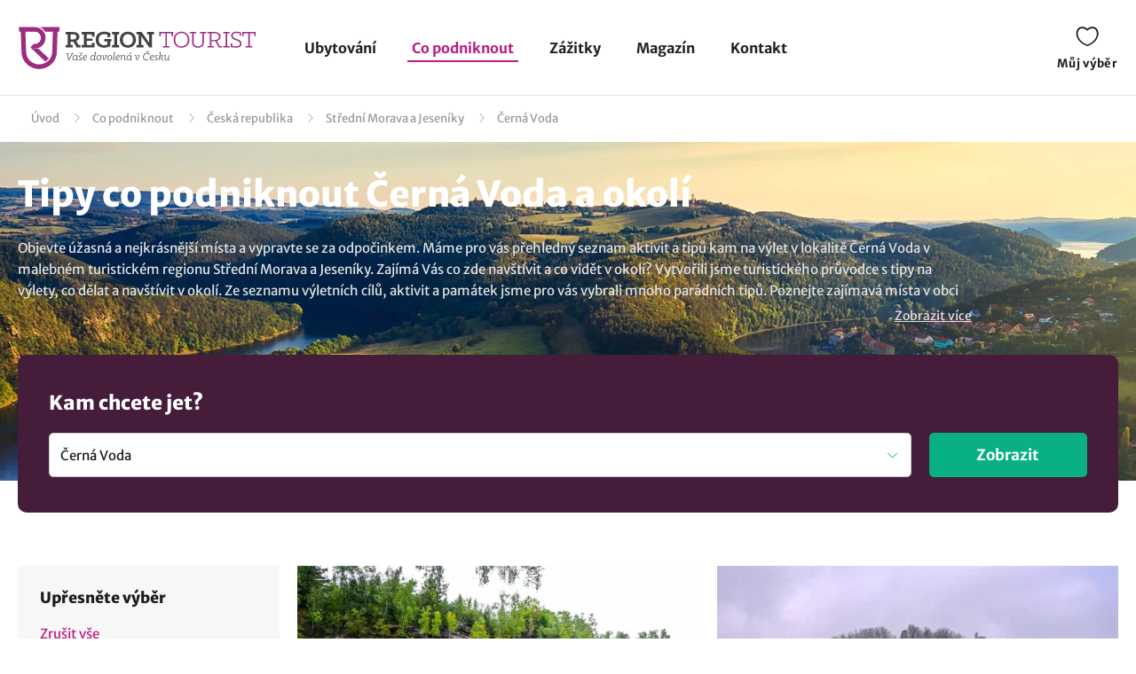

--- FILE ---
content_type: text/html; charset=UTF-8
request_url: https://www.regiontourist.cz/co-podniknout/lokalita/cerna-voda/
body_size: 24252
content:
<!DOCTYPE html>
<html lang="cs">
<head>
<meta charset="UTF-8">
<meta name="viewport" content="width=device-width, initial-scale=1">
<meta name="description" content="Prohlédněte si zajímavé tipy v lokalitě Černá Voda v regionu Střední Morava a Jeseníky. Přehledný seznam tipů co podniknout. Naplánujte si výlety a zážitky na jednom místě, na regiontourist.cz">
<meta property="og:description" content="Prohlédněte si zajímavé tipy v lokalitě Černá Voda v regionu Střední Morava a Jeseníky. Přehledný seznam tipů co podniknout. Naplánujte si výlety a zážitky na jednom místě, na regiontourist.cz"/>
    
<meta name="robots" content="index, follow">
<meta property="og:url" content="https://www.regiontourist.cz/co-podniknout/lokalita/cerna-voda/"/>
<meta property="og:title" content="Tipy co podniknout - Černá Voda a okolí | Regiontourist.cz"/>
<meta property="og:type" content="website"/>
            <script type="text/javascript">
                window.addEventListener("load", function () {
                    var adsLoaded = false;
                    $(window).scroll(function () {

                        var adsOffset = 300;

                        if (
                            false === adsLoaded &&
                            $(window).scrollTop()+adsOffset >= $('.adBox').offset().top - $(window).height()
                        ) {
                            adsLoaded = true;
                            var scriptTag = document.createElement('script');
                            scriptTag.setAttribute('src', '//pagead2.googlesyndication.com/pagead/js/adsbygoogle.js?client=ca-pub-2687869791638257');
                            scriptTag.setAttribute('type', 'text/javascript');
                            scriptTag.setAttribute('async', 'async');
                            document.body.appendChild(scriptTag);
                        }
                    });
                });
            </script>
            

                                        <link rel="canonical" href="https://www.regiontourist.cz/co-podniknout/lokalita/cerna-voda/"/>
                        
    <meta property="og:image" content="https://www.regiontourist.cz/html/frontend/dist/images/banner-whattodo.jpg"/>
<link rel="preload" as="image" href="/html/frontend/dist/images/banner-whattodo-extra-small.webp" media="(max-width: 600px)">
<link rel="prefetch" href="/dist/images/placeholder-452x300.jpg" />
<link rel="apple-touch-icon" sizes="180x180" href="/assets/images/favicon/apple-touch-icon.png">
<link rel="icon" type="image/png" sizes="32x32" href="/assets/images/favicon/favicon-32x32.png">
<link rel="icon" type="image/png" sizes="16x16" href="/assets/images/favicon/favicon-16x16.png">
<link rel="manifest" href="/assets/images/favicon/site.webmanifest">
<link rel="mask-icon" href="/assets/images/favicon/safari-pinned-tab.svg" color="#bc1c82">
<meta name="msapplication-TileColor" content="#ffffff">
<meta name="theme-color" content="#ffffff">
<meta name="seznam-wmt" content="wrfjm13qCKHK6ZYi3916WMScEaIkGamO" />
<title>Tipy co podniknout - Černá Voda a okolí | Regiontourist.cz</title>
    

    <link rel="stylesheet" href="/html/frontend/dist/styles/main.min.css?v=1769081941">

                        <!-- Google Tag Manager -->
            <script>(function (w, d, s, l, i) {
                    w[l] = w[l] || [];
                    w[l].push({
                        'gtm.start':
                            new Date().getTime(), event: 'gtm.js'
                    });
                    var f = d.getElementsByTagName(s)[0],
                        j = d.createElement(s), dl = l != 'dataLayer' ? '&l=' + l : '';
                    j.async = true;
                    j.src =
                        'https://www.googletagmanager.com/gtm.js?id=' + i + dl;
                    f.parentNode.insertBefore(j, f);
                })(window, document, 'script', 'dataLayer', 'GTM-PW2LS6V');</script>
            <!-- End Google Tag Manager -->
            
            

        <script type="application/ld+json">
        {
            "@context": "http://schema.org",
            "@type": "WebSite",
            "url": "https://www.regiontourist.cz/",
            "name": "Regiontourist.cz",
            "description": "Pomáháme turistům, ubytovatelům a dodavatelům služeb. Pomůžeme i vám.",
            "author": {
                "@type": "Organization",
                "name": "Regiontourist.cz",
                "url": "https://www.regiontourist.cz/",
                "logo": "https://www.regiontourist.cz/dist/images/logo.svg",
                "foundingDate": "2009-10-27T00:00:00+0000"
            },
            "publisher": {
                "@type": "Organization",
                "name": "Regiontourist.cz"
            }
        }







        </script>
    
</head>
<body>

                        <!-- Google Tag Manager (noscript) -->
            <noscript>
                <iframe src="https://www.googletagmanager.com/ns.html?id=GTM-PW2LS6V" height="0" width="0" style="display:none;visibility:hidden"></iframe>
            </noscript>
            <!-- End Google Tag Manager (noscript) -->
            
            <header>
            <div class="container container-el">
                <div class="row primaryRow no-gutters">
                    <div class="col-auto">
                        <a href="/" id="logo" title="">
                            <img src="/dist/images/logo.svg"
                                 alt=""
                                 width="268"
                                 height="51">
                        </a>
                    </div>
                    <div class="col navWrapper">
                        <nav>
                            <ul>
                                <li class="">
                                    <a href="/ubytovani/">Ubytování</a>
                                </li>
                                <li class="active">
                                    <a href="/co-podniknout/">Co podniknout</a>
                                </li>
                                 <li class="">
                                    <a href="/zazitky/">Zážitky</a>
                                </li>
                                <li class="">
                                    <a href="/magazin/">Magazín</a>
                                </li>
                                <li class="">
                                    <a href="/kontakt/">Kontakt</a>
                                </li>
                                                                                                                            </ul>
                        </nav>
                    </div>
                    <div class="col-lg-auto col-xs">
                        <div class="toolbar">
                                                                                                                <a href="/muj-vyber/" class="open-favorite " title="Můj výběr" rel="nofollow">
                                Můj výběr
                                <i>0</i>
                            </a>
                                                                                                                <a href="#" class="open-menu" title="Menu">
                                <i></i><i></i><i></i>
                                Menu
                            </a>
                        </div>
                    </div>
                </div>
            </div>
        </header>
    
        <section>

        
<div class="container container-el" id="breadcrumbs-wrapper">
    <div class="row">
        <div class="col">
            <div class="breadcrumb">
                <span><a href="/">Úvod</a></span>

                
                                            
                        <span class="hidden-xs"><a href="/co-podniknout/">Co podniknout</a></span>
                    
                    
                                            
                        <span class="hidden-xs"><a href="/co-podniknout/lokalita/ceska-republika/">Česká republika</a></span>
                        <span><a href="/co-podniknout/lokalita/stredni-morava-a-jeseniky/">Střední Morava a Jeseníky</a></span>
                        <span class="breadcrumb_last">Černá Voda</span>
                    
                    
                    
                            </div>
        </div>
    </div>
</div>

<script type="application/ld+json">
    {
        "@context": "https://schema.org",
        "@type": "BreadcrumbList",
        "itemListElement": [{
                "@type": "ListItem",
                "position": "1",
                "name": "Co podniknout","item": "https://www.regiontourist.cz/co-podniknout/"},{
                "@type": "ListItem",
                "position": "2",
                "name": "Česká republika","item": "https://www.regiontourist.cz/co-podniknout/lokalita/ceska-republika/"},{
                "@type": "ListItem",
                "position": "3",
                "name": "Střední Morava a Jeseníky","item": "https://www.regiontourist.cz/co-podniknout/lokalita/stredni-morava-a-jeseniky/"},{
                "@type": "ListItem",
                "position": "4",
                "name": "Černá Voda"}]
    }



</script>
        <div class="container-fluid headerBanner secondary what-to-dos headerBanner--seo-wrapper">
    <div class="row">
        <div class="container">
            <div class="row wrapper">
                <div class="col">
                    <h1 class="secondary filter-title">
                                                    Tipy co podniknout Černá Voda a okolí
                                            </h1>

                    
                    
    <div class="seo-wrapper">
        <div class="overflowbox">
            <div class="data-wrapper">
                                                            Objevte úžasná a nejkrásnější místa a vypravte se za odpočinkem. Máme pro vás přehledný seznam aktivit a tipů kam na výlet v lokalitě Černá Voda v malebném turistickém regionu Střední Morava a Jeseníky. Zajímá Vás co zde navštívit a co vidět v okolí? Vytvořili jsme turistického průvodce s tipy na výlety, co dělat a navštívit v okolí. Ze seznamu výletních cílů, aktivit a památek jsme pro vás vybrali mnoho parádních tipů. Poznejte zajímavá místa v obci Černá Voda a prohlédněte si tyto možnosti: <a href="/co-podniknout/zricenina-hradu-kaltenstejn/">Zřícenina hradu Kaltenštejn</a>, <a href="/co-podniknout/lom-rampa/">Lom Rampa</a>, <a href="/co-podniknout/rychlebske-stezky-bikepark/">Rychlebské stezky Bikepark</a>. Nebo navštivte Olomoucký kraj s mnoha zajímavými místy. Vypravit se na výlet znamená obohatit svůj život o nové poznatky. Je to skvělá odpočinková aktivita při které si nejen odpočinete, ale také najdete inspiraci kudy z nudy.
                                                </div>
        </div>
        <div class="text-right">
            <a href="#" class="open-more" data-hide="Skrýt"
               data-show="Zobrazit více">
                Zobrazit více
            </a>
        </div>
    </div>

                </div>
            </div>
        </div>
    </div>
</div>
        <div class="content-wrapper">
                        
<form action="#" class="formStandard filter-what-to-do" method="post" enctype="application/x-www-form-urlencoded">
    <div class="container">
        <div class="row no-gutters bannerOverlay regionFilter" >
            <div class="anchor" id="filterAnchor"></div>
            <div class="col">
                <h2>
                    Kam chcete jet?
                </h2>
                <div class="row">
                    <div class="col col-exs-12">
                        <div class="input search">
                            <input type="text" name="search-what-to-do" id="search-what-to-do" value="Černá Voda" placeholder="Najděte svou destinaci" data-type="city" data-id="cerna-voda" class="trigger-filter active">
                        </div>
                    </div>
                    <div class="col-md-2 col-xs-12">
                        <div class="row justify-content-end align-items-center">
                            <div class="col mobileReset">
                                <a href="/co-podniknout/">Zrušit všechny filtry</a>
                            </div>
                            <div class="col-auto">
                                <button type="submit" class="btn right btn-submit-filter">
                                    Zobrazit
                                </button>
                            </div>
                        </div>
                    </div>
                </div>
            </div>
        </div>
    </div>
    <div class="container">
        <div class="row">
            <div class="col">
                <div class="filterSelectedTop">
                                                        </div>
            </div>
        </div>
    </div>
    <div class="container section">
        <div class="row">
            <div class="col-md-3 col-xs-12">
                <div class="row filterSwitch">
                    <div class="col-xs-6">
                        <a href="#" data-id="categories">
                            Typ výletu
                        </a>
                    </div>
                    <div class="col-xs-6">
                        <a href="#" data-id="tags">
                            Pro koho
                        </a>
                    </div>
                </div>
                <div class="detailedFilter">
                    <div class="title">
                        Upřesněte výběr
                    </div>
                    <a href="/co-podniknout/" class="btn standard reset">Zrušit vše</a>
                    <div class="clearfix"></div>
                    <ul data-id="categories">
                                                                                    <li class="active has-child ">
                                                                            <a href="/co-podniknout/tipy-na-vylety/lokalita/cerna-voda/" class="trigger-filter " data-type="category" data-id="tipy-na-vylety"><span>Tipy kam na výlet</span> </a>
                                    
                                                                            <ul style="display:block;">
                                                                                                                                                                                                        <li>
                                                                                                                            <a href="/co-podniknout/vylety-na-kole/lokalita/cerna-voda/" class="trigger-filter " data-type="category" data-id="vylety-na-kole">
                                                                    <div><span>Cyklistické trasy</span></div> </a>
                                                                                                                    </li>
                                                                                                                                                                                                                                                                                                            <li>
                                                                                                                            <a href="/co-podniknout/vylety-pesky/lokalita/cerna-voda/" class="trigger-filter " data-type="category" data-id="vylety-pesky">
                                                                    <div><span>Turistické trasy</span></div> </a>
                                                                                                                    </li>
                                                                                                                                                                                                                                                                                                            <li>
                                                                                                                            <span>Výlety lodí</span>                                                                                                                     </li>
                                                                                                                                                                                                                                                                                                            <li>
                                                                                                                            <a href="/co-podniknout/vylety-vlakem/lokalita/cerna-voda/" class="trigger-filter " data-type="category" data-id="vylety-vlakem">
                                                                    <div><span>Výlety vlakem</span></div> </a>
                                                                                                                    </li>
                                                                                                                                                                                        </ul>
                                                                    </li>
                                                                                                                <li class="active has-child ">
                                                                            <a href="/co-podniknout/za-poznanim/lokalita/cerna-voda/" class="trigger-filter " data-type="category" data-id="za-poznanim"><span>Za poznáním</span> </a>
                                    
                                                                            <ul style="display:block;">
                                                                                                                                                                                                        <li class="has-child  ">
                                                                                                                            <a href="/co-podniknout/pamatky/lokalita/cerna-voda/" class="trigger-filter " data-type="category" data-id="pamatky">
                                                                    <div><span>Památky</span></div> </a>
                                                            
                                                            <ul >
                                                                                                                                                                                                            <li>
                                                                                                                                                            <a href="/co-podniknout/zamky/lokalita/cerna-voda/" class="trigger-filter " data-type="category" data-id="zamky">
                                                                                    <div><span>Zámky</span></div> </a>
                                                                                                                                                    </li>
                                                                                                                                                                                                                                                                                <li>
                                                                                                                                                            <a href="/co-podniknout/hrady-a-zriceniny/lokalita/cerna-voda/" class="trigger-filter " data-type="category" data-id="hrady-a-zriceniny">
                                                                                    <div><span>Hrady a zříceniny</span></div> </a>
                                                                                                                                                    </li>
                                                                                                                                                                                                                                                                                <li>
                                                                                                                                                            <span>Skalní hrady</span>                                                                                                                                                     </li>
                                                                                                                                                                                                                                                                                <li>
                                                                                                                                                            <a href="/co-podniknout/architektonicke-pamatky/lokalita/cerna-voda/" class="trigger-filter " data-type="category" data-id="architektonicke-pamatky">
                                                                                    <div><span>Architektonické památky</span></div> </a>
                                                                                                                                                    </li>
                                                                                                                                                                                                                                                                                <li>
                                                                                                                                                            <a href="/co-podniknout/technicke-pamatky/lokalita/cerna-voda/" class="trigger-filter " data-type="category" data-id="technicke-pamatky">
                                                                                    <div><span>Technické památky</span></div> </a>
                                                                                                                                                    </li>
                                                                                                                                                                                                                                                                                <li>
                                                                                                                                                            <span>Vojenské památky</span>                                                                                                                                                     </li>
                                                                                                                                                                                                                                                                                <li>
                                                                                                                                                            <span>Duchovní památky</span>                                                                                                                                                     </li>
                                                                                                                                                                                                                                                                                <li>
                                                                                                                                                            <span>Městská architektura</span>                                                                                                                                                     </li>
                                                                                                                                                                                                                                                                                <li>
                                                                                                                                                            <span>UNESCO</span>                                                                                                                                                     </li>
                                                                                                                                                                                                                                                                                <li>
                                                                                                                                                            <a href="/co-podniknout/podzemi/lokalita/cerna-voda/" class="trigger-filter " data-type="category" data-id="podzemi">
                                                                                    <div><span>Podzemí</span></div> </a>
                                                                                                                                                    </li>
                                                                                                                                                                                                                                                                                <li>
                                                                                                                                                            <a href="/co-podniknout/lazne/lokalita/cerna-voda/" class="trigger-filter " data-type="category" data-id="lazne">
                                                                                    <div><span>Lázně</span></div> </a>
                                                                                                                                                    </li>
                                                                                                                                                                                                </ul>
                                                        </li>
                                                                                                                                                                                                                                                                                                            <li class="has-child  ">
                                                                                                                            <a href="/co-podniknout/priroda/lokalita/cerna-voda/" class="trigger-filter " data-type="category" data-id="priroda">
                                                                    <div><span>Kam do přírody</span></div> </a>
                                                            
                                                            <ul >
                                                                                                                                                                                                            <li>
                                                                                                                                                            <a href="/co-podniknout/rozhledny-a-vyhlidky/lokalita/cerna-voda/" class="trigger-filter " data-type="category" data-id="rozhledny-a-vyhlidky">
                                                                                    <div><span>Rozhledny a vyhlídky</span></div> </a>
                                                                                                                                                    </li>
                                                                                                                                                                                                                                                                                <li>
                                                                                                                                                            <a href="/co-podniknout/zajimava-mista/lokalita/cerna-voda/" class="trigger-filter " data-type="category" data-id="zajimava-mista">
                                                                                    <div><span>Zajímavá místa</span></div> </a>
                                                                                                                                                    </li>
                                                                                                                                                                                                                                                                                <li>
                                                                                                                                                            <a href="/co-podniknout/kopce-kopecky-a-hory/lokalita/cerna-voda/" class="trigger-filter " data-type="category" data-id="kopce-kopecky-a-hory">
                                                                                    <div><span>Kopce, kopečky a hory</span></div> </a>
                                                                                                                                                    </li>
                                                                                                                                                                                                                                                                                <li>
                                                                                                                                                            <span>Skály a skalní města</span>                                                                                                                                                     </li>
                                                                                                                                                                                                                                                                                <li>
                                                                                                                                                            <span>Řeky a potoky</span>                                                                                                                                                     </li>
                                                                                                                                                                                                                                                                                <li>
                                                                                                                                                            <a href="/co-podniknout/vodni-plochy/lokalita/cerna-voda/" class="trigger-filter " data-type="category" data-id="vodni-plochy">
                                                                                    <div><span>Jezera, rybníky a přehrady</span></div> </a>
                                                                                                                                                    </li>
                                                                                                                                                                                                                                                                                <li>
                                                                                                                                                            <a href="/co-podniknout/prirodni-zajimavosti/lokalita/cerna-voda/" class="trigger-filter " data-type="category" data-id="prirodni-zajimavosti">
                                                                                    <div><span>Přírodní zajímavosti</span></div> </a>
                                                                                                                                                    </li>
                                                                                                                                                                                                                                                                                <li>
                                                                                                                                                            <a href="/co-podniknout/narodni-parky-a-chko/lokalita/cerna-voda/" class="trigger-filter " data-type="category" data-id="narodni-parky-a-chko">
                                                                                    <div><span>Národní parky a CHKO</span></div> </a>
                                                                                                                                                    </li>
                                                                                                                                                                                                                                                                                <li>
                                                                                                                                                            <span>Přírodní památky a rezervace</span>                                                                                                                                                     </li>
                                                                                                                                                                                                                                                                                <li>
                                                                                                                                                            <a href="/co-podniknout/jeskyne/lokalita/cerna-voda/" class="trigger-filter " data-type="category" data-id="jeskyne">
                                                                                    <div><span>Jeskyně</span></div> </a>
                                                                                                                                                    </li>
                                                                                                                                                                                                                                                                                <li>
                                                                                                                                                            <a href="/co-podniknout/naucne-stezky/lokalita/cerna-voda/" class="trigger-filter " data-type="category" data-id="naucne-stezky">
                                                                                    <div><span>Naučné stezky</span></div> </a>
                                                                                                                                                    </li>
                                                                                                                                                                                                                                                                                <li>
                                                                                                                                                            <span>Zahrady a parky</span>                                                                                                                                                     </li>
                                                                                                                                                                                                </ul>
                                                        </li>
                                                                                                                                                                                                                                                                                                            <li class="has-child  ">
                                                                                                                            <a href="/co-podniknout/kultura/lokalita/cerna-voda/" class="trigger-filter " data-type="category" data-id="kultura">
                                                                    <div><span>Kam za kulturou</span></div> </a>
                                                            
                                                            <ul >
                                                                                                                                                                                                            <li>
                                                                                                                                                            <a href="/co-podniknout/muzea-a-galerie/lokalita/cerna-voda/" class="trigger-filter " data-type="category" data-id="muzea-a-galerie">
                                                                                    <div><span>Muzea a galerie</span></div> </a>
                                                                                                                                                    </li>
                                                                                                                                                                                                                                                                                <li>
                                                                                                                                                            <a href="/co-podniknout/regionalni-vyrobky-a-remesla/lokalita/cerna-voda/" class="trigger-filter " data-type="category" data-id="regionalni-vyrobky-a-remesla">
                                                                                    <div><span>Regionální výrobky a řemesla</span></div> </a>
                                                                                                                                                    </li>
                                                                                                                                                                                                                                                                                <li>
                                                                                                                                                            <span>Informační centra</span>                                                                                                                                                     </li>
                                                                                                                                                                                                                                                                                <li>
                                                                                                                                                            <span>Divadla</span>                                                                                                                                                     </li>
                                                                                                                                                                                                                                                                                                                                                                                                                    <li>
                                                                                                                                                            <span>Filmová místa</span>                                                                                                                                                     </li>
                                                                                                                                                                                                </ul>
                                                        </li>
                                                                                                                                                                                                                                                                                                            <li class="has-child  ">
                                                                                                                            <a href="/co-podniknout/atrakce/lokalita/cerna-voda/" class="trigger-filter " data-type="category" data-id="atrakce">
                                                                    <div><span>Atrakce a zábava</span></div> </a>
                                                            
                                                            <ul >
                                                                                                                                                                                                            <li>
                                                                                                                                                            <span>Výletní jizdy</span>                                                                                                                                                     </li>
                                                                                                                                                                                                                                                                                <li>
                                                                                                                                                            <span>Zábavní parky a centra</span>                                                                                                                                                     </li>
                                                                                                                                                                                                                                                                                <li>
                                                                                                                                                            <a href="/co-podniknout/detske-hriste-a-atrakce/lokalita/cerna-voda/" class="trigger-filter " data-type="category" data-id="detske-hriste-a-atrakce">
                                                                                    <div><span>Dětské hřiště a atrakce</span></div> </a>
                                                                                                                                                    </li>
                                                                                                                                                                                                                                                                                <li>
                                                                                                                                                            <span>Hvězdárny a planetária</span>                                                                                                                                                     </li>
                                                                                                                                                                                                                                                                                                                                                                                                                    <li>
                                                                                                                                                            <span>Bludiště a labyrinty</span>                                                                                                                                                     </li>
                                                                                                                                                                                                                                                                                <li>
                                                                                                                                                            <span>Archeoparky a skanzeny</span>                                                                                                                                                     </li>
                                                                                                                                                                                                                                                                                <li>
                                                                                                                                                            <a href="/co-podniknout/zoologicke-a-botanicke-zahrady/lokalita/cerna-voda/" class="trigger-filter " data-type="category" data-id="zoologicke-a-botanicke-zahrady">
                                                                                    <div><span>Zoologické a botanické zahrady</span></div> </a>
                                                                                                                                                    </li>
                                                                                                                                                                                                </ul>
                                                        </li>
                                                                                                                                                                                                                                                                                                            <li>
                                                                                                                            <span>Lanové dráhy</span>                                                                                                                     </li>
                                                                                                                                                                                        </ul>
                                                                    </li>
                                                                                                                <li class="active has-child ">
                                                                            <a href="/co-podniknout/za-aktivitami/lokalita/cerna-voda/" class="trigger-filter " data-type="category" data-id="za-aktivitami"><span>Za aktivitami</span> </a>
                                    
                                                                            <ul style="display:block;">
                                                                                                                                                                                                        <li class="  ">
                                                                                                                            <span>Zimní sporty</span>                                                             
                                                            <ul >
                                                                                                                                                                                                            <li>
                                                                                                                                                            <span>Lyžařské areály</span>                                                                                                                                                     </li>
                                                                                                                                                                                                                                                                                                                                                                                                                    <li>
                                                                                                                                                            <span>Bruslení</span>                                                                                                                                                     </li>
                                                                                                                                                                                                                                                                                                                                                                                                                                                                        </ul>
                                                        </li>
                                                                                                                                                                                                                                                                                                            <li class="has-child  ">
                                                                                                                            <a href="/co-podniknout/koupani/lokalita/cerna-voda/" class="trigger-filter " data-type="category" data-id="koupani">
                                                                    <div><span>Koupání</span></div> </a>
                                                            
                                                            <ul >
                                                                                                                                                                                                            <li>
                                                                                                                                                            <span>Aquaparky a bazény</span>                                                                                                                                                     </li>
                                                                                                                                                                                                                                                                                <li>
                                                                                                                                                            <a href="/co-podniknout/prirodni-koupaliste/lokalita/cerna-voda/" class="trigger-filter " data-type="category" data-id="prirodni-koupaliste">
                                                                                    <div><span>Přírodní koupaliště</span></div> </a>
                                                                                                                                                    </li>
                                                                                                                                                                                                                                                                                <li>
                                                                                                                                                            <a href="/co-podniknout/koupani-v-prirode/lokalita/cerna-voda/" class="trigger-filter " data-type="category" data-id="koupani-v-prirode">
                                                                                    <div><span>Koupání v přírodě</span></div> </a>
                                                                                                                                                    </li>
                                                                                                                                                                                                </ul>
                                                        </li>
                                                                                                                                                                                                                                                                                                            <li class="has-child  ">
                                                                                                                            <a href="/co-podniknout/adrenalinove-aktivity/lokalita/cerna-voda/" class="trigger-filter " data-type="category" data-id="adrenalinove-aktivity">
                                                                    <div><span>Adrenalinové aktivity</span></div> </a>
                                                            
                                                            <ul >
                                                                                                                                                                                                            <li>
                                                                                                                                                            <a href="/co-podniknout/bikeparky/lokalita/cerna-voda/" class="trigger-filter " data-type="category" data-id="bikeparky">
                                                                                    <div><span>Singletraily a bikeparky</span></div> </a>
                                                                                                                                                    </li>
                                                                                                                                                                                                                                                                                <li>
                                                                                                                                                            <span>Adrenalinové parky</span>                                                                                                                                                     </li>
                                                                                                                                                                                                                                                                                <li>
                                                                                                                                                            <span>Lezení a ferraty</span>                                                                                                                                                     </li>
                                                                                                                                                                                                                                                                                <li>
                                                                                                                                                            <span>Vodní sporty</span>                                                                                                                                                     </li>
                                                                                                                                                                                                                                                                                <li>
                                                                                                                                                            <a href="/co-podniknout/bobove-drahy/lokalita/cerna-voda/" class="trigger-filter " data-type="category" data-id="bobove-drahy">
                                                                                    <div><span>Bobové dráhy</span></div> </a>
                                                                                                                                                    </li>
                                                                                                                                                                                                                                                                                <li>
                                                                                                                                                            <span>Adrenalinové jízdy</span>                                                                                                                                                     </li>
                                                                                                                                                                                                                                                                                                                                                                                                                    <li>
                                                                                                                                                            <span>Paintball a airsoft</span>                                                                                                                                                     </li>
                                                                                                                                                                                                </ul>
                                                        </li>
                                                                                                                                                                                                                                                                                                            <li class="has-child  ">
                                                                                                                            <a href="/co-podniknout/wellness-a-relax/lokalita/cerna-voda/" class="trigger-filter " data-type="category" data-id="wellness-a-relax">
                                                                    <div><span>Wellness a relax</span></div> </a>
                                                            
                                                            <ul >
                                                                                                                                                                                                            <li>
                                                                                                                                                            <span>Sauny</span>                                                                                                                                                     </li>
                                                                                                                                                                                                                                                                                <li>
                                                                                                                                                            <span>Solné jeskyně</span>                                                                                                                                                     </li>
                                                                                                                                                                                                                                                                                <li>
                                                                                                                                                            <a href="/co-podniknout/wellness-centra/lokalita/cerna-voda/" class="trigger-filter " data-type="category" data-id="wellness-centra">
                                                                                    <div><span>Wellness centra</span></div> </a>
                                                                                                                                                    </li>
                                                                                                                                                                                                                                                                                <li>
                                                                                                                                                            <span>Fitness centra</span>                                                                                                                                                     </li>
                                                                                                                                                                                                                                                                                <li>
                                                                                                                                                            <span>Masáže</span>                                                                                                                                                     </li>
                                                                                                                                                                                                </ul>
                                                        </li>
                                                                                                                                                                                                                                                                                                            <li class="  ">
                                                                                                                            <span>Sportovní aktivity</span>                                                             
                                                            <ul >
                                                                                                                                                                                                            <li>
                                                                                                                                                            <span>Inline brusle</span>                                                                                                                                                     </li>
                                                                                                                                                                                                                                                                                                                                                                                                                    <li>
                                                                                                                                                            <span>Tenis</span>                                                                                                                                                     </li>
                                                                                                                                                                                                                                                                                <li>
                                                                                                                                                            <span>Bowling a kuželky</span>                                                                                                                                                     </li>
                                                                                                                                                                                                                                                                                <li>
                                                                                                                                                            <span>Golf a minigolf</span>                                                                                                                                                     </li>
                                                                                                                                                                                                                                                                                <li>
                                                                                                                                                            <span>Sportovní centra</span>                                                                                                                                                     </li>
                                                                                                                                                                                                                                                                                                                                                                                                                    <li>
                                                                                                                                                            <span>Motoristické sporty</span>                                                                                                                                                     </li>
                                                                                                                                                                                                </ul>
                                                        </li>
                                                                                                                                                                                                                                                                                                            <li class="  ">
                                                                                                                            <span>Volnočasové aktivity</span>                                                             
                                                            <ul >
                                                                                                                                                                                                            <li>
                                                                                                                                                            <span>Volnočasové areály</span>                                                                                                                                                     </li>
                                                                                                                                                                                                                                                                                                                                                                                                                    <li>
                                                                                                                                                            <span>Pobyt v přírodě</span>                                                                                                                                                     </li>
                                                                                                                                                                                                </ul>
                                                        </li>
                                                                                                                                                                                        </ul>
                                                                    </li>
                                                                                                                <li class="active  ">
                                                                            <span>Gastroturistika </span>
                                    
                                                                            <ul style="display:block;">
                                                                                                                                                                                                        <li>
                                                                                                                            <span>Pivovary a minipivovary</span>                                                                                                                     </li>
                                                                                                                                                                                                                                                                                                            <li>
                                                                                                                            <span>Vinařství</span>                                                                                                                     </li>
                                                                                                                                                                                                                                                                                                            <li>
                                                                                                                            <span>Restaurace</span>                                                                                                                     </li>
                                                                                                                                                                                                                                                                                                            <li>
                                                                                                                            <span>Kavárny a čajovny</span>                                                                                                                     </li>
                                                                                                                                                                                                                                                                                                            <li>
                                                                                                                            <span>Farmy a statky</span>                                                                                                                     </li>
                                                                                                                                                                                        </ul>
                                                                    </li>
                                                                                                                            </ul>
                    <ul data-id="tags">
                                                                                                                                        <li class="active has-child">
                                    <a href="#"><span>Pro koho</span>
                                                                            </a>
                                    <ul style="display: block;">
                                                                                                                                <li>
                                                                                                    <div class="input trigger-filter " data-type="tag" data-id="pro-rodiny-s-detmi">
                                                        <input type="checkbox" id="tag_256" value="256" >
                                                        <label for="tag_256">
                                                            <a href="/co-podniknout/lokalita/cerna-voda/t-pro-rodiny-s-detmi/" title="pro rodiny s dětmi">
                                                                                                                                <div><span>pro rodiny s dětmi</span></div> </a>
                                                        </label>
                                                    </div>
                                                                                            </li>
                                                                                                                                <li>
                                                                                                    <div class="input trigger-filter " data-type="tag" data-id="pro-rodice-s-detskym-kocarkem">
                                                        <input type="checkbox" id="tag_257" value="257" >
                                                        <label for="tag_257">
                                                            <a href="/co-podniknout/lokalita/cerna-voda/t-pro-rodice-s-detskym-kocarkem/" title="pro rodiče s dětským kočárkem">
                                                                                                                                <div><span>pro rodiče s dětským kočárkem</span></div> </a>
                                                        </label>
                                                    </div>
                                                                                            </li>
                                                                                                                                <li>
                                                                                                    <div class="input trigger-filter " data-type="tag" data-id="pro-dva">
                                                        <input type="checkbox" id="tag_258" value="258" >
                                                        <label for="tag_258">
                                                            <a href="/co-podniknout/lokalita/cerna-voda/t-pro-dva/" title="pro dva">
                                                                                                                                <div><span>pro dva</span></div> </a>
                                                        </label>
                                                    </div>
                                                                                            </li>
                                                                                                                                <li>
                                                                                                    <div class="input trigger-filter " data-type="tag" data-id="pro-seniory">
                                                        <input type="checkbox" id="tag_259" value="259" >
                                                        <label for="tag_259">
                                                            <a href="/co-podniknout/lokalita/cerna-voda/t-pro-seniory/" title="pro seniory">
                                                                                                                                <div><span>pro seniory</span></div> </a>
                                                        </label>
                                                    </div>
                                                                                            </li>
                                                                                                                                <li>
                                                                                                    <div class="input trigger-filter " data-type="tag" data-id="pro-skupiny">
                                                        <input type="checkbox" id="tag_260" value="260" >
                                                        <label for="tag_260">
                                                            <a href="/co-podniknout/lokalita/cerna-voda/t-pro-skupiny/" title="pro skupiny">
                                                                                                                                <div><span>pro skupiny</span></div> </a>
                                                        </label>
                                                    </div>
                                                                                            </li>
                                                                                                                                <li>
                                                                                                    <div class="input trigger-filter " data-type="tag" data-id="pro-skoly-a-organizace">
                                                        <input type="checkbox" id="tag_261" value="261" >
                                                        <label for="tag_261">
                                                            <a href="/co-podniknout/lokalita/cerna-voda/t-pro-skoly-a-organizace/" title="pro školy a organizace">
                                                                                                                                <div><span>pro školy a organizace</span></div> </a>
                                                        </label>
                                                    </div>
                                                                                            </li>
                                                                                                                                <li>
                                                                                                    <div class="input trigger-filter " data-type="tag" data-id="pro-vozickare">
                                                        <input type="checkbox" id="tag_262" value="262" >
                                                        <label for="tag_262">
                                                            <a href="/co-podniknout/lokalita/cerna-voda/t-pro-vozickare/" title="pro vozíčkáře">
                                                                                                                                <div><span>pro vozíčkáře</span></div> </a>
                                                        </label>
                                                    </div>
                                                                                            </li>
                                                                                                                                <li>
                                                                                                    <div class="input trigger-filter " data-type="tag" data-id="pro-sportovce">
                                                        <input type="checkbox" id="tag_263" value="263" >
                                                        <label for="tag_263">
                                                            <a href="/co-podniknout/lokalita/cerna-voda/t-pro-sportovce/" title="pro sportovce">
                                                                                                                                <div><span>pro sportovce</span></div> </a>
                                                        </label>
                                                    </div>
                                                                                            </li>
                                                                                                                                <li>
                                                                                                    <div class="input disabled ">
                                                        <input type="checkbox" id="tag_264" disabled="disabled">
                                                        <label for="tag_264">
                                                            <span>pro firmy</span>                                                         </label>
                                                    </div>
                                                                                            </li>
                                                                            </ul>
                                </li>
                                                                                                                <li class="active has-child">
                                    <a href="#"><span>Téma</span>
                                                                            </a>
                                    <ul style="display: block;">
                                                                                                                                <li>
                                                                                                    <div class="input disabled ">
                                                        <input type="checkbox" id="tag_273" disabled="disabled">
                                                        <label for="tag_273">
                                                            <span>cestování za pivem</span>                                                         </label>
                                                    </div>
                                                                                            </li>
                                                                                                                                <li>
                                                                                                    <div class="input disabled ">
                                                        <input type="checkbox" id="tag_274" disabled="disabled">
                                                        <label for="tag_274">
                                                            <span>cestování za vínem</span>                                                         </label>
                                                    </div>
                                                                                            </li>
                                                                                                                                <li>
                                                                                                    <div class="input disabled ">
                                                        <input type="checkbox" id="tag_275" disabled="disabled">
                                                        <label for="tag_275">
                                                            <span>cestování za jídlem</span>                                                         </label>
                                                    </div>
                                                                                            </li>
                                                                                                                                <li>
                                                                                                    <div class="input trigger-filter " data-type="tag" data-id="romanticke-cestovani">
                                                        <input type="checkbox" id="tag_277" value="277" >
                                                        <label for="tag_277">
                                                            <a href="/co-podniknout/lokalita/cerna-voda/t-romanticke-cestovani/" title="romantické cestování">
                                                                                                                                <div><span>romantické cestování</span></div> </a>
                                                        </label>
                                                    </div>
                                                                                            </li>
                                                                                                                                <li>
                                                                                                    <div class="input disabled ">
                                                        <input type="checkbox" id="tag_278" disabled="disabled">
                                                        <label for="tag_278">
                                                            <span>wellness a relax</span>                                                         </label>
                                                    </div>
                                                                                            </li>
                                                                                                                                <li>
                                                                                                    <div class="input trigger-filter " data-type="tag" data-id="cestovani-se-psem">
                                                        <input type="checkbox" id="tag_279" value="279" >
                                                        <label for="tag_279">
                                                            <a href="/co-podniknout/lokalita/cerna-voda/t-cestovani-se-psem/" title="se psem">
                                                                                                                                <div><span>se psem</span></div> </a>
                                                        </label>
                                                    </div>
                                                                                            </li>
                                                                                                                                <li>
                                                                                                    <div class="input trigger-filter " data-type="tag" data-id="amazing-places">
                                                        <input type="checkbox" id="tag_287" value="287" >
                                                        <label for="tag_287">
                                                            <a href="/co-podniknout/lokalita/cerna-voda/t-amazing-places/" title="amazing places">
                                                                                                                                <div><span>amazing places</span></div> </a>
                                                        </label>
                                                    </div>
                                                                                            </li>
                                                                                                                                <li>
                                                                                                    <div class="input disabled ">
                                                        <input type="checkbox" id="tag_288" disabled="disabled">
                                                        <label for="tag_288">
                                                            <span>agroturistika</span>                                                         </label>
                                                    </div>
                                                                                            </li>
                                                                                                                                <li>
                                                                                                    <div class="input trigger-filter " data-type="tag" data-id="na-vikend">
                                                        <input type="checkbox" id="tag_297" value="297" >
                                                        <label for="tag_297">
                                                            <a href="/co-podniknout/lokalita/cerna-voda/t-na-vikend/" title="na víkend">
                                                                                                                                <div><span>na víkend</span></div> </a>
                                                        </label>
                                                    </div>
                                                                                            </li>
                                                                                                                                <li>
                                                                                                    <div class="input trigger-filter " data-type="tag" data-id="kdyz-prsi">
                                                        <input type="checkbox" id="tag_303" value="303" >
                                                        <label for="tag_303">
                                                            <a href="/co-podniknout/lokalita/cerna-voda/t-kdyz-prsi/" title="když prší">
                                                                                                                                <div><span>když prší</span></div> </a>
                                                        </label>
                                                    </div>
                                                                                            </li>
                                                                            </ul>
                                </li>
                                                                                                                                                                                                                                                                                                                                                                                                                                                                                                                                                                                                                                                                    </ul>
                    <a href="/co-podniknout/" class="btn standard reset secondary">Zrušit vše</a>
                    <div class="row mobileAction">
                        <div class="col">
                            <a href="/co-podniknout/" class="mobileReset">Zrušit filtry</a>
                        </div>
                                            </div>
                </div>
                                    <div class="clearfix"></div>
                    <div class="adBox">
                                                    <ins class="adsbygoogle"
                                 style="display:block"
                                 data-ad-client="ca-pub-2687869791638257"
                                 data-ad-slot="5446526235"
                                 data-ad-format="vertical"
                                 data-full-width-responsive="true"></ins>
                            <script>
                                (adsbygoogle = window.adsbygoogle || []).push({});
                            </script>
                                            </div>
                                <div class="clearfix"></div>
                <div class="filterSelected">
                                                        </div>
            </div>
            <div class="col-md-9 col-xs-12">
                <div class="row post-list secondary">

                    
                                <div class="col-sm-6 col-xs-6 col-exs-12 item secondary">
            <article>
                                    <a href="/co-podniknout/lom-rampa/" title="Lom Rampa"
                       class="image secondary">
                                                                            <picture>
                                <source srcset="https://www.regiontourist.cz/media/cache/what_to_do_list_thumb_big/uploads/what_to_do/2021/lom-rampa-lubor-ferenc-cc-by-sa-3-optimized-0.jpg.webp" type="image/webp">
                                <img src="https://www.regiontourist.cz/media/cache/what_to_do_list_thumb_big/uploads/what_to_do/2021/lom-rampa-lubor-ferenc-cc-by-sa-3-optimized-0.jpg" alt="Lom Rampa" width="452" height="300" loading="lazy">
                            </picture>
                                                                            <div class="tag">Rodinné</div>
                                            </a>
                                <div class="content">
                    <h3>
                        <a href="/co-podniknout/lom-rampa/" title="Lom Rampa">
                            Lom Rampa
                        </a>
                    </h3>
                    <p class="categories">
                                                    <span>Střední Morava a Jeseníky</span>
                        
                                                    <span>
                                Černá Voda
                                                            </span>
                                            </p>

                    <div class="rating star-9 nohover disabled" data-class="star-9">
    <div class="star">
        <span class="star-a star-in-1"></span>
        <span class="star-b star-in-2"></span>
    </div>
    <div class="star">
        <span class="star-a star-in-3"></span>
        <span class="star-b star-in-4"></span>
    </div>
    <div class="star">
        <span class="star-a star-in-5"></span>
        <span class="star-b star-in-6"></span>
    </div>
    <div class="star">
        <span class="star-a star-in-7"></span>
        <span class="star-b star-in-8"></span>
    </div>
    <div class="star">
        <span class="star-a star-in-9"></span>
        <span class="star-b star-in-10"></span>
    </div>
    <div class="result">
        <span class="avg">9</span>/<span>10</span>
    </div>
</div>
                    <p class="excerpt">
                        Mezi lomy, ke kterým rádi jezdí výletníci, se určitě řadí zatopený Lom Rampa v Rychlebských horách na Jesenicku u obce Žulová....
                    </p>
                </div>
            </article>
        </div>
                    
                                <div class="col-sm-6 col-xs-6 col-exs-12 item secondary">
            <article>
                                    <a href="/co-podniknout/zricenina-hradu-kaltenstejn/" title="Zřícenina hradu Kaltenštejn"
                       class="image secondary">
                                                                            <picture>
                                <source srcset="https://www.regiontourist.cz/media/cache/what_to_do_list_thumb_big/uploads/what_to_do/2409/kaltenstejn-optimized.jpg.webp" type="image/webp">
                                <img src="https://www.regiontourist.cz/media/cache/what_to_do_list_thumb_big/uploads/what_to_do/2409/kaltenstejn-optimized.jpg" alt="" width="452" height="300" loading="lazy">
                            </picture>
                                                                            <div class="tag">Rodinné</div>
                                            </a>
                                <div class="content">
                    <h3>
                        <a href="/co-podniknout/zricenina-hradu-kaltenstejn/" title="Zřícenina hradu Kaltenštejn">
                            Zřícenina hradu Kaltenštejn
                        </a>
                    </h3>
                    <p class="categories">
                                                    <span>Střední Morava a Jeseníky</span>
                        
                                                    <span>
                                Černá Voda
                                                            </span>
                                            </p>

                    <div class="rating star-9 nohover disabled" data-class="star-9">
    <div class="star">
        <span class="star-a star-in-1"></span>
        <span class="star-b star-in-2"></span>
    </div>
    <div class="star">
        <span class="star-a star-in-3"></span>
        <span class="star-b star-in-4"></span>
    </div>
    <div class="star">
        <span class="star-a star-in-5"></span>
        <span class="star-b star-in-6"></span>
    </div>
    <div class="star">
        <span class="star-a star-in-7"></span>
        <span class="star-b star-in-8"></span>
    </div>
    <div class="star">
        <span class="star-a star-in-9"></span>
        <span class="star-b star-in-10"></span>
    </div>
    <div class="result">
        <span class="avg">9</span>/<span>10</span>
    </div>
</div>
                    <p class="excerpt">
                        Vydejte se do podhůří Rychlebských hor a objevte mohutnou zříceninu hradu Kaltenštejn, která se tyčí na osamělém kopci Hradisko...
                    </p>
                </div>
            </article>
        </div>
                    
                                <div class="col-sm-6 col-xs-6 col-exs-12 item secondary">
            <article>
                                    <a href="/co-podniknout/rychlebske-stezky-bikepark/" title="Rychlebské stezky Bikepark"
                       class="image secondary">
                                                                            <picture>
                                <source srcset="https://www.regiontourist.cz/media/cache/what_to_do_list_thumb_big/uploads/what_to_do/1863/lipovske-stezky-3-optimized.jpg.webp" type="image/webp">
                                <img src="https://www.regiontourist.cz/media/cache/what_to_do_list_thumb_big/uploads/what_to_do/1863/lipovske-stezky-3-optimized.jpg" alt="" width="452" height="300" loading="lazy">
                            </picture>
                                                                            <div class="tag">Sportovní</div>
                                            </a>
                                <div class="content">
                    <h3>
                        <a href="/co-podniknout/rychlebske-stezky-bikepark/" title="Rychlebské stezky Bikepark">
                            Rychlebské stezky Bikepark
                        </a>
                    </h3>
                    <p class="categories">
                                                    <span>Střední Morava a Jeseníky</span>
                        
                                                    <span>
                                Černá Voda
                                                            </span>
                                            </p>

                    <div class="rating star-10 nohover disabled" data-class="star-10">
    <div class="star">
        <span class="star-a star-in-1"></span>
        <span class="star-b star-in-2"></span>
    </div>
    <div class="star">
        <span class="star-a star-in-3"></span>
        <span class="star-b star-in-4"></span>
    </div>
    <div class="star">
        <span class="star-a star-in-5"></span>
        <span class="star-b star-in-6"></span>
    </div>
    <div class="star">
        <span class="star-a star-in-7"></span>
        <span class="star-b star-in-8"></span>
    </div>
    <div class="star">
        <span class="star-a star-in-9"></span>
        <span class="star-b star-in-10"></span>
    </div>
    <div class="result">
        <span class="avg">10</span>/<span>10</span>
    </div>
</div>
                    <p class="excerpt">
                        Přírodu Rychlebských hor můžete prožívat ideálně na horských kolech. Trailcentrum Rychlebské stezky vám nabídne přitažlivé a ak...
                    </p>
                </div>
            </article>
        </div>
                    
                                <div class="col-sm-6 col-xs-6 col-exs-12 item secondary">
            <article>
                                    <a href="/co-podniknout/venusiny-misky-na-smolnem-vrchu/" title="Vyhlídka Venušiny misky na Smolném vrchu"
                       class="image secondary">
                                                                            <picture>
                                <source srcset="https://www.regiontourist.cz/media/cache/what_to_do_list_thumb_big/uploads/what_to_do/1065/vyhlidka-venusiny-misky-na-smolenskem-vrchu_wiki_Stok-cc42.jpg.webp" type="image/webp">
                                <img src="https://www.regiontourist.cz/media/cache/what_to_do_list_thumb_big/uploads/what_to_do/1065/vyhlidka-venusiny-misky-na-smolenskem-vrchu_wiki_Stok-cc42.jpg" alt="" width="452" height="300" loading="lazy">
                            </picture>
                                                                            <div class="tag">Poznávací</div>
                                            </a>
                                <div class="content">
                    <h3>
                        <a href="/co-podniknout/venusiny-misky-na-smolnem-vrchu/" title="Vyhlídka Venušiny misky na Smolném vrchu">
                            Vyhlídka Venušiny misky na Smolném vrchu
                        </a>
                    </h3>
                    <p class="categories">
                                                    <span>Střední Morava a Jeseníky</span>
                        
                                                    <span>
                                Velká Kraš
                                                                    <span class="distance ml-1">(4 km)</span>
                                                            </span>
                                            </p>

                    <div class="rating star-0 nohover disabled" data-class="star-0">
    <div class="star">
        <span class="star-a star-in-1"></span>
        <span class="star-b star-in-2"></span>
    </div>
    <div class="star">
        <span class="star-a star-in-3"></span>
        <span class="star-b star-in-4"></span>
    </div>
    <div class="star">
        <span class="star-a star-in-5"></span>
        <span class="star-b star-in-6"></span>
    </div>
    <div class="star">
        <span class="star-a star-in-7"></span>
        <span class="star-b star-in-8"></span>
    </div>
    <div class="star">
        <span class="star-a star-in-9"></span>
        <span class="star-b star-in-10"></span>
    </div>
    <div class="result">
        <span class="avg">0</span>/<span>10</span>
    </div>
</div>
                    <p class="excerpt">
                        V Rychlebských horách na Jesenicku objevíte v malém skalním městečku zvláštní útvary. Nazývají se Venušiny misky. Mají průměr 1...
                    </p>
                </div>
            </article>
        </div>
                                </div>
            <div class="col-xs-12">
                    <div class="row">
        <div class="col">
            <h2 class="normal icon-title i-accommodation ">
                Tipy na ubytování
            </h2>
        </div>
    </div>
    <div class="row post-list post-list--boxshadow mb-0 mt-0 ">

                    <div class="col-sm-3 col-xs-6 item">
                <article>
            <a href="/ubytovani/chata-nova-seninka/" title="Chata Nová Seninka" class="image">
                                        <picture>
                    <source srcset="https://www.regiontourist.cz/media/cache/accommodation_list_thumb_small/uploads/accommodation/835/Chata-Nove-Seninka-20.jpg.webp" type="image/webp">
                    <img src="https://www.regiontourist.cz/media/cache/accommodation_list_thumb_small/uploads/accommodation/835/Chata-Nove-Seninka-20.jpg" alt="" width="295" height="200" loading="lazy">
                </picture>
                                    <div class="favorite btn-trigger-favorite " data-url="/muj-vyber/pridat/ubytovani/" data-id="835"></div>
        </a>
        <div class="content">
        <h3>
            <a href="/ubytovani/chata-nova-seninka/" title="Chata Nová Seninka">
                Chata Nová Seninka
            </a>
        </h3>

        
        <div class="rating star-7 nohover disabled" data-class="star-7">
    <div class="star">
        <span class="star-a star-in-1"></span>
        <span class="star-b star-in-2"></span>
    </div>
    <div class="star">
        <span class="star-a star-in-3"></span>
        <span class="star-b star-in-4"></span>
    </div>
    <div class="star">
        <span class="star-a star-in-5"></span>
        <span class="star-b star-in-6"></span>
    </div>
    <div class="star">
        <span class="star-a star-in-7"></span>
        <span class="star-b star-in-8"></span>
    </div>
    <div class="star">
        <span class="star-a star-in-9"></span>
        <span class="star-b star-in-10"></span>
    </div>
    <div class="result">
        <span class="avg">7</span>/<span>10</span>
    </div>
</div>    </div>
                        <div class="price">
                Cena od <strong>570 Kč</strong>
            </div>
            </article>            </div>
                    <div class="col-sm-3 col-xs-6 item">
                <article>
            <a href="/ubytovani/chata-tulinka/" title="Chata Tulinka" class="image">
                                        <picture>
                    <source srcset="https://www.regiontourist.cz/media/cache/accommodation_list_thumb_small/uploads/accommodation/412/chata-tulinka-kouty-nad-desnou-leto103.jpg.webp" type="image/webp">
                    <img src="https://www.regiontourist.cz/media/cache/accommodation_list_thumb_small/uploads/accommodation/412/chata-tulinka-kouty-nad-desnou-leto103.jpg" alt="" width="295" height="200" loading="lazy">
                </picture>
                                    <div class="favorite btn-trigger-favorite " data-url="/muj-vyber/pridat/ubytovani/" data-id="412"></div>
        </a>
        <div class="content">
        <h3>
            <a href="/ubytovani/chata-tulinka/" title="Chata Tulinka">
                Chata Tulinka
            </a>
        </h3>

        
        <div class="rating star-9 nohover disabled" data-class="star-10">
    <div class="star">
        <span class="star-a star-in-1"></span>
        <span class="star-b star-in-2"></span>
    </div>
    <div class="star">
        <span class="star-a star-in-3"></span>
        <span class="star-b star-in-4"></span>
    </div>
    <div class="star">
        <span class="star-a star-in-5"></span>
        <span class="star-b star-in-6"></span>
    </div>
    <div class="star">
        <span class="star-a star-in-7"></span>
        <span class="star-b star-in-8"></span>
    </div>
    <div class="star">
        <span class="star-a star-in-9"></span>
        <span class="star-b star-in-10"></span>
    </div>
    <div class="result">
        <span class="avg">9.5</span>/<span>10</span>
    </div>
</div>    </div>
                        <div class="price">
                Cena od <strong>200 Kč</strong>
            </div>
            </article>            </div>
                    <div class="col-sm-3 col-xs-6 item">
                <article>
            <a href="/ubytovani/chata-horalka/" title="Chata Horalka" class="image">
                                        <picture>
                    <source srcset="https://www.regiontourist.cz/media/cache/accommodation_list_thumb_small/uploads/accommodation/408/chata-horalka-kouty-nad-desnou-104.jpg.webp" type="image/webp">
                    <img src="https://www.regiontourist.cz/media/cache/accommodation_list_thumb_small/uploads/accommodation/408/chata-horalka-kouty-nad-desnou-104.jpg" alt="" width="295" height="200" loading="lazy">
                </picture>
                                    <div class="favorite btn-trigger-favorite " data-url="/muj-vyber/pridat/ubytovani/" data-id="408"></div>
        </a>
        <div class="content">
        <h3>
            <a href="/ubytovani/chata-horalka/" title="Chata Horalka">
                Chata Horalka
            </a>
        </h3>

        
        <div class="rating star-9 nohover disabled" data-class="star-9">
    <div class="star">
        <span class="star-a star-in-1"></span>
        <span class="star-b star-in-2"></span>
    </div>
    <div class="star">
        <span class="star-a star-in-3"></span>
        <span class="star-b star-in-4"></span>
    </div>
    <div class="star">
        <span class="star-a star-in-5"></span>
        <span class="star-b star-in-6"></span>
    </div>
    <div class="star">
        <span class="star-a star-in-7"></span>
        <span class="star-b star-in-8"></span>
    </div>
    <div class="star">
        <span class="star-a star-in-9"></span>
        <span class="star-b star-in-10"></span>
    </div>
    <div class="result">
        <span class="avg">9</span>/<span>10</span>
    </div>
</div>    </div>
                        <div class="price">
                Cena od <strong>200 Kč</strong>
            </div>
            </article>            </div>
                    <div class="col-sm-3 col-xs-6 item">
                <article>
            <a href="/ubytovani/ubytovani-na-pile/" title="Ubytování Na pile" class="image">
                                        <picture>
                    <source srcset="https://www.regiontourist.cz/media/cache/accommodation_list_thumb_small/uploads/accommodation/470/ubytovani-na-pile-rychlebske-hory-optimized.jpg.webp" type="image/webp">
                    <img src="https://www.regiontourist.cz/media/cache/accommodation_list_thumb_small/uploads/accommodation/470/ubytovani-na-pile-rychlebske-hory-optimized.jpg" alt="" width="295" height="200" loading="lazy">
                </picture>
                                    <div class="favorite btn-trigger-favorite " data-url="/muj-vyber/pridat/ubytovani/" data-id="470"></div>
        </a>
        <div class="content">
        <h3>
            <a href="/ubytovani/ubytovani-na-pile/" title="Ubytování Na pile">
                Ubytování Na pile
            </a>
        </h3>

        
        <div class="rating star-10 nohover disabled" data-class="star-10">
    <div class="star">
        <span class="star-a star-in-1"></span>
        <span class="star-b star-in-2"></span>
    </div>
    <div class="star">
        <span class="star-a star-in-3"></span>
        <span class="star-b star-in-4"></span>
    </div>
    <div class="star">
        <span class="star-a star-in-5"></span>
        <span class="star-b star-in-6"></span>
    </div>
    <div class="star">
        <span class="star-a star-in-7"></span>
        <span class="star-b star-in-8"></span>
    </div>
    <div class="star">
        <span class="star-a star-in-9"></span>
        <span class="star-b star-in-10"></span>
    </div>
    <div class="result">
        <span class="avg">10</span>/<span>10</span>
    </div>
</div>    </div>
                        <div class="price">
                Cena od <strong>286 Kč</strong>
            </div>
            </article>            </div>
        
    </div>
    <div class="row justify-content-center mb-4">
        <div class="col-auto">
                                                                            
                                    
                                                                                            
                            <a href="/ubytovani/stredni-morava-a-jeseniky/" class="btn text-btn-arrow text-btn-arrow--secondary" title="Ubytování Střední Morava a Jeseníky">Zobrazit všechna ubytování</a>
            
        </div>
    </div>
            </div>

            <div class="row post-list secondary">
        
                                <div class="col-sm-6 col-xs-6 col-exs-12 item secondary">
            <article>
                                    <a href="/co-podniknout/gulliverovy-zidle/" title="Gulliverovy židle"
                       class="image secondary">
                                                                            <picture>
                                <source srcset="https://www.regiontourist.cz/media/cache/what_to_do_list_thumb_big/uploads/what_to_do/1826/201502021117-lansky.jpg.webp" type="image/webp">
                                <img src="https://www.regiontourist.cz/media/cache/what_to_do_list_thumb_big/uploads/what_to_do/1826/201502021117-lansky.jpg" alt="Gulliverovy židle" width="452" height="300" loading="lazy">
                            </picture>
                                                                            <div class="tag">Rodinné</div>
                                            </a>
                                <div class="content">
                    <h3>
                        <a href="/co-podniknout/gulliverovy-zidle/" title="Gulliverovy židle">
                            Gulliverovy židle
                        </a>
                    </h3>
                    <p class="categories">
                                                    <span>Střední Morava a Jeseníky</span>
                        
                                                    <span>
                                Skorošice
                                                                    <span class="distance ml-1">(5 km)</span>
                                                            </span>
                                            </p>

                    <div class="rating star-9 nohover disabled" data-class="star-9">
    <div class="star">
        <span class="star-a star-in-1"></span>
        <span class="star-b star-in-2"></span>
    </div>
    <div class="star">
        <span class="star-a star-in-3"></span>
        <span class="star-b star-in-4"></span>
    </div>
    <div class="star">
        <span class="star-a star-in-5"></span>
        <span class="star-b star-in-6"></span>
    </div>
    <div class="star">
        <span class="star-a star-in-7"></span>
        <span class="star-b star-in-8"></span>
    </div>
    <div class="star">
        <span class="star-a star-in-9"></span>
        <span class="star-b star-in-10"></span>
    </div>
    <div class="result">
        <span class="avg">9.3</span>/<span>10</span>
    </div>
</div>
                    <p class="excerpt">
                        V Rychlebských horách vás zaujme neobvyklé posezení na vrcholu Lánského vrchu (423 m n.m.) u Skorošic. Je vhodné doslova pro ob...
                    </p>
                </div>
            </article>
        </div>
                    
                                <div class="col-sm-6 col-xs-6 col-exs-12 item secondary">
            <article>
                                    <a href="/co-podniknout/jeskyne-na-pomezi-v-rychlebskych-horach/" title="Jeskyně Na Pomezí"
                       class="image secondary">
                                                                            <picture>
                                <source srcset="https://www.regiontourist.cz/media/cache/what_to_do_list_thumb_big/uploads/what_to_do/729/jeskyne-na-pomezi-256.jpg.webp" type="image/webp">
                                <img src="https://www.regiontourist.cz/media/cache/what_to_do_list_thumb_big/uploads/what_to_do/729/jeskyne-na-pomezi-256.jpg" alt="" width="452" height="300" loading="lazy">
                            </picture>
                                                                            <div class="tag">Poznávací</div>
                                            </a>
                                <div class="content">
                    <h3>
                        <a href="/co-podniknout/jeskyne-na-pomezi-v-rychlebskych-horach/" title="Jeskyně Na Pomezí">
                            Jeskyně Na Pomezí
                        </a>
                    </h3>
                    <p class="categories">
                                                    <span>Střední Morava a Jeseníky</span>
                        
                                                    <span>
                                Lipová-lázně
                                                                    <span class="distance ml-1">(6 km)</span>
                                                            </span>
                                            </p>

                    <div class="rating star-10 nohover disabled" data-class="star-10">
    <div class="star">
        <span class="star-a star-in-1"></span>
        <span class="star-b star-in-2"></span>
    </div>
    <div class="star">
        <span class="star-a star-in-3"></span>
        <span class="star-b star-in-4"></span>
    </div>
    <div class="star">
        <span class="star-a star-in-5"></span>
        <span class="star-b star-in-6"></span>
    </div>
    <div class="star">
        <span class="star-a star-in-7"></span>
        <span class="star-b star-in-8"></span>
    </div>
    <div class="star">
        <span class="star-a star-in-9"></span>
        <span class="star-b star-in-10"></span>
    </div>
    <div class="result">
        <span class="avg">10</span>/<span>10</span>
    </div>
</div>
                    <p class="excerpt">
                        Jeskynních systémů, které by tvořil krystalický vápenec, neboli mramor, není u nás mnoho. V Rychlebských horách si jednu z tako...
                    </p>
                </div>
            </article>
        </div>
                    
                                <div class="col-sm-6 col-xs-6 col-exs-12 item secondary">
            <article>
                                    <a href="/co-podniknout/lesni-hriste-haj-vily-ozdravy/" title="Lesní hřiště Háj víly Ozdravy"
                       class="image secondary">
                                                                            <picture>
                                <source srcset="https://www.regiontourist.cz/media/cache/what_to_do_list_thumb_big/uploads/what_to_do/1133/haj-vily-ozdravy-1.jpg.webp" type="image/webp">
                                <img src="https://www.regiontourist.cz/media/cache/what_to_do_list_thumb_big/uploads/what_to_do/1133/haj-vily-ozdravy-1.jpg" alt="" width="452" height="300" loading="lazy">
                            </picture>
                                                                            <div class="tag">Zábavné</div>
                                            </a>
                                <div class="content">
                    <h3>
                        <a href="/co-podniknout/lesni-hriste-haj-vily-ozdravy/" title="Lesní hřiště Háj víly Ozdravy">
                            Lesní hřiště Háj víly Ozdravy
                        </a>
                    </h3>
                    <p class="categories">
                                                    <span>Střední Morava a Jeseníky</span>
                        
                                                    <span>
                                Jeseník
                                                                    <span class="distance ml-1">(7 km)</span>
                                                            </span>
                                            </p>

                    <div class="rating star-6 nohover disabled" data-class="star-7">
    <div class="star">
        <span class="star-a star-in-1"></span>
        <span class="star-b star-in-2"></span>
    </div>
    <div class="star">
        <span class="star-a star-in-3"></span>
        <span class="star-b star-in-4"></span>
    </div>
    <div class="star">
        <span class="star-a star-in-5"></span>
        <span class="star-b star-in-6"></span>
    </div>
    <div class="star">
        <span class="star-a star-in-7"></span>
        <span class="star-b star-in-8"></span>
    </div>
    <div class="star">
        <span class="star-a star-in-9"></span>
        <span class="star-b star-in-10"></span>
    </div>
    <div class="result">
        <span class="avg">6.5</span>/<span>10</span>
    </div>
</div>
                    <p class="excerpt">
                        V areálu Priessnitzových léčebných lázní v Jeseníku se nedaleko Balneoparku nachází neobvyklé dětské hřiště. Vzhledem ke svému...
                    </p>
                </div>
            </article>
        </div>
                    
                                <div class="col-sm-6 col-xs-6 col-exs-12 item secondary">
            <article>
                                    <a href="/co-podniknout/naucna-stezka-vincence-priessnitze/" title="Naučná stezka Vincence Priessnitze"
                       class="image secondary">
                                                                            <picture>
                                <source srcset="https://www.regiontourist.cz/media/cache/what_to_do_list_thumb_big/uploads/what_to_do/481/Naucna-stezka-Vincenze-Priessnitze203.jpg.webp" type="image/webp">
                                <img src="https://www.regiontourist.cz/media/cache/what_to_do_list_thumb_big/uploads/what_to_do/481/Naucna-stezka-Vincenze-Priessnitze203.jpg" alt="" width="452" height="300" loading="lazy">
                            </picture>
                                                                            <div class="tag">Poznávací</div>
                                            </a>
                                <div class="content">
                    <h3>
                        <a href="/co-podniknout/naucna-stezka-vincence-priessnitze/" title="Naučná stezka Vincence Priessnitze">
                            Naučná stezka Vincence Priessnitze
                        </a>
                    </h3>
                    <p class="categories">
                                                    <span>Střední Morava a Jeseníky</span>
                        
                                                    <span>
                                Jeseník
                                                                    <span class="distance ml-1">(7 km)</span>
                                                            </span>
                                            </p>

                    <div class="rating star-8 nohover disabled" data-class="star-9">
    <div class="star">
        <span class="star-a star-in-1"></span>
        <span class="star-b star-in-2"></span>
    </div>
    <div class="star">
        <span class="star-a star-in-3"></span>
        <span class="star-b star-in-4"></span>
    </div>
    <div class="star">
        <span class="star-a star-in-5"></span>
        <span class="star-b star-in-6"></span>
    </div>
    <div class="star">
        <span class="star-a star-in-7"></span>
        <span class="star-b star-in-8"></span>
    </div>
    <div class="star">
        <span class="star-a star-in-9"></span>
        <span class="star-b star-in-10"></span>
    </div>
    <div class="result">
        <span class="avg">8.8</span>/<span>10</span>
    </div>
</div>
                    <p class="excerpt">
                        Přímo v Lázních Jeseník na střední Moravě můžete projít 7 km dlouhou naučnou stezkou. Vede kolem 14 léčebných pramenů. Vyzkouší...
                    </p>
                </div>
            </article>
        </div>
                    
                    <div class="col-sm-6 col-xs-6 col-exs-12 item">
                <div class="adBox">
                                            <ins class="adsbygoogle"
                             style="display:block"
                             data-ad-format="fluid"
                             data-ad-layout-key="-6t+ed+2i-1n-4w"
                             data-ad-client="ca-pub-2687869791638257"
                             data-ad-slot="3918424787"></ins>
                        <script>
                            (adsbygoogle = window.adsbygoogle || []).push({});
                        </script>
                                    </div>
            </div>
                                <div class="col-sm-6 col-xs-6 col-exs-12 item secondary">
            <article>
                                    <a href="/co-podniknout/unikatni-balneopark-v-arealu-priessnitzovych-lazni/" title="Unikátní balneopark v areálu Priessnitzových lázní"
                       class="image secondary">
                                                                            <picture>
                                <source srcset="https://www.regiontourist.cz/media/cache/what_to_do_list_thumb_big/uploads/what_to_do/467/balneopark-Vincenze-Priessnitze-vlastni-201.jpg.webp" type="image/webp">
                                <img src="https://www.regiontourist.cz/media/cache/what_to_do_list_thumb_big/uploads/what_to_do/467/balneopark-Vincenze-Priessnitze-vlastni-201.jpg" alt="" width="452" height="300" loading="lazy">
                            </picture>
                                                                            <div class="tag">Relax</div>
                                            </a>
                                <div class="content">
                    <h3>
                        <a href="/co-podniknout/unikatni-balneopark-v-arealu-priessnitzovych-lazni/" title="Unikátní balneopark v areálu Priessnitzových lázní">
                            Unikátní balneopark v areálu Priessnitzových lázní
                        </a>
                    </h3>
                    <p class="categories">
                                                    <span>Střední Morava a Jeseníky</span>
                        
                                                    <span>
                                Jeseník
                                                                    <span class="distance ml-1">(7 km)</span>
                                                            </span>
                                            </p>

                    <div class="rating star-8 nohover disabled" data-class="star-8">
    <div class="star">
        <span class="star-a star-in-1"></span>
        <span class="star-b star-in-2"></span>
    </div>
    <div class="star">
        <span class="star-a star-in-3"></span>
        <span class="star-b star-in-4"></span>
    </div>
    <div class="star">
        <span class="star-a star-in-5"></span>
        <span class="star-b star-in-6"></span>
    </div>
    <div class="star">
        <span class="star-a star-in-7"></span>
        <span class="star-b star-in-8"></span>
    </div>
    <div class="star">
        <span class="star-a star-in-9"></span>
        <span class="star-b star-in-10"></span>
    </div>
    <div class="result">
        <span class="avg">8.3</span>/<span>10</span>
    </div>
</div>
                    <p class="excerpt">
                        Vincenz Priessnitz léčil vodou, sluncem a pohybem. V Priessnitzových lázních v Jeseníku můžete zavítat do unikátního balneopark...
                    </p>
                </div>
            </article>
        </div>
                    
                                <div class="col-sm-6 col-xs-6 col-exs-12 item secondary">
            <article>
                                    <a href="/co-podniknout/lom-stachlovice/" title="Lom Štachlovice"
                       class="image secondary">
                                                                            <picture>
                                <source srcset="https://www.regiontourist.cz/media/cache/what_to_do_list_thumb_big/uploads/what_to_do/2174/lom-stachlovice-7-optimized.jpg.webp" type="image/webp">
                                <img src="https://www.regiontourist.cz/media/cache/what_to_do_list_thumb_big/uploads/what_to_do/2174/lom-stachlovice-7-optimized.jpg" alt="Lom Štachlovice" width="452" height="300" loading="lazy">
                            </picture>
                                                                            <div class="tag">Relax</div>
                                            </a>
                                <div class="content">
                    <h3>
                        <a href="/co-podniknout/lom-stachlovice/" title="Lom Štachlovice">
                            Lom Štachlovice
                        </a>
                    </h3>
                    <p class="categories">
                                                    <span>Střední Morava a Jeseníky</span>
                        
                                                    <span>
                                Vidnava
                                                                    <span class="distance ml-1">(8 km)</span>
                                                            </span>
                                            </p>

                    <div class="rating star-9 nohover disabled" data-class="star-9">
    <div class="star">
        <span class="star-a star-in-1"></span>
        <span class="star-b star-in-2"></span>
    </div>
    <div class="star">
        <span class="star-a star-in-3"></span>
        <span class="star-b star-in-4"></span>
    </div>
    <div class="star">
        <span class="star-a star-in-5"></span>
        <span class="star-b star-in-6"></span>
    </div>
    <div class="star">
        <span class="star-a star-in-7"></span>
        <span class="star-b star-in-8"></span>
    </div>
    <div class="star">
        <span class="star-a star-in-9"></span>
        <span class="star-b star-in-10"></span>
    </div>
    <div class="result">
        <span class="avg">9</span>/<span>10</span>
    </div>
</div>
                    <p class="excerpt">
                        V oblasti Rychlebských hor na samé hranici s Polskem v podhůří Jeseníků si můžete užít koupání v lomech. Lom Štachlovice u měst...
                    </p>
                </div>
            </article>
        </div>
                    
                                <div class="col-sm-6 col-xs-6 col-exs-12 item secondary">
            <article>
                                    <a href="/co-podniknout/lom-kaolinka/" title="Lom Kaolínka"
                       class="image secondary">
                                                                            <picture>
                                <source srcset="https://www.regiontourist.cz/media/cache/what_to_do_list_thumb_big/uploads/what_to_do/2171/lom-kaolinka-1-optimized.jpg.webp" type="image/webp">
                                <img src="https://www.regiontourist.cz/media/cache/what_to_do_list_thumb_big/uploads/what_to_do/2171/lom-kaolinka-1-optimized.jpg" alt="Lom Kaolínka" width="452" height="300" loading="lazy">
                            </picture>
                                                                            <div class="tag">Rodinné</div>
                                            </a>
                                <div class="content">
                    <h3>
                        <a href="/co-podniknout/lom-kaolinka/" title="Lom Kaolínka">
                            Lom Kaolínka
                        </a>
                    </h3>
                    <p class="categories">
                                                    <span>Střední Morava a Jeseníky</span>
                        
                                                    <span>
                                Stará Červená Voda
                                                                    <span class="distance ml-1">(8 km)</span>
                                                            </span>
                                            </p>

                    <div class="rating star-9 nohover disabled" data-class="star-9">
    <div class="star">
        <span class="star-a star-in-1"></span>
        <span class="star-b star-in-2"></span>
    </div>
    <div class="star">
        <span class="star-a star-in-3"></span>
        <span class="star-b star-in-4"></span>
    </div>
    <div class="star">
        <span class="star-a star-in-5"></span>
        <span class="star-b star-in-6"></span>
    </div>
    <div class="star">
        <span class="star-a star-in-7"></span>
        <span class="star-b star-in-8"></span>
    </div>
    <div class="star">
        <span class="star-a star-in-9"></span>
        <span class="star-b star-in-10"></span>
    </div>
    <div class="result">
        <span class="avg">9</span>/<span>10</span>
    </div>
</div>
                    <p class="excerpt">
                        V Rychlebských horách u polské hranice blízko městečka Vidnava se můžete vydat k zatopenému lomu Kaolínka. Říká se o něm, že je...
                    </p>
                </div>
            </article>
        </div>
                    
                                <div class="col-sm-6 col-xs-6 col-exs-12 item secondary">
            <article>
                                    <a href="/co-podniknout/zoo-faunapark-horni-lipova/" title="ZOO Faunapark Horní Lipová"
                       class="image secondary">
                                                                            <picture>
                                <source srcset="https://www.regiontourist.cz/media/cache/what_to_do_list_thumb_big/uploads/what_to_do/1409/zoo-faunapark-horni-lipova-1247.jpg.webp" type="image/webp">
                                <img src="https://www.regiontourist.cz/media/cache/what_to_do_list_thumb_big/uploads/what_to_do/1409/zoo-faunapark-horni-lipova-1247.jpg" alt="" width="452" height="300" loading="lazy">
                            </picture>
                                                                            <div class="tag">Poznávací</div>
                                            </a>
                                <div class="content">
                    <h3>
                        <a href="/co-podniknout/zoo-faunapark-horni-lipova/" title="ZOO Faunapark Horní Lipová">
                            ZOO Faunapark Horní Lipová
                        </a>
                    </h3>
                    <p class="categories">
                                                    <span>Střední Morava a Jeseníky</span>
                        
                                                    <span>
                                Lipová-lázně
                                                                    <span class="distance ml-1">(8 km)</span>
                                                            </span>
                                            </p>

                    <div class="rating star-6 nohover disabled" data-class="star-6">
    <div class="star">
        <span class="star-a star-in-1"></span>
        <span class="star-b star-in-2"></span>
    </div>
    <div class="star">
        <span class="star-a star-in-3"></span>
        <span class="star-b star-in-4"></span>
    </div>
    <div class="star">
        <span class="star-a star-in-5"></span>
        <span class="star-b star-in-6"></span>
    </div>
    <div class="star">
        <span class="star-a star-in-7"></span>
        <span class="star-b star-in-8"></span>
    </div>
    <div class="star">
        <span class="star-a star-in-9"></span>
        <span class="star-b star-in-10"></span>
    </div>
    <div class="result">
        <span class="avg">6.4</span>/<span>10</span>
    </div>
</div>
                    <p class="excerpt">
                        Na střední Moravě v Jeseníkách pod Šerákem zavítejte v obci Horní Lipová do menší zoo. Potěší vás i vaše děti. Chov zvířat je v...
                    </p>
                </div>
            </article>
        </div>
                    
                                <div class="col-sm-6 col-xs-6 col-exs-12 item secondary">
            <article>
                                    <a href="/co-podniknout/jeskyne-na-spicaku/" title="Jeskyně na Špičáku"
                       class="image secondary">
                                                                            <picture>
                                <source srcset="https://www.regiontourist.cz/media/cache/what_to_do_list_thumb_big/uploads/what_to_do/1685/jeskyne-na-spicaku.jpg.webp" type="image/webp">
                                <img src="https://www.regiontourist.cz/media/cache/what_to_do_list_thumb_big/uploads/what_to_do/1685/jeskyne-na-spicaku.jpg" alt="" width="452" height="300" loading="lazy">
                            </picture>
                                                                            <div class="tag">Poznávací</div>
                                            </a>
                                <div class="content">
                    <h3>
                        <a href="/co-podniknout/jeskyne-na-spicaku/" title="Jeskyně na Špičáku">
                            Jeskyně na Špičáku
                        </a>
                    </h3>
                    <p class="categories">
                                                    <span>Střední Morava a Jeseníky</span>
                        
                                                    <span>
                                Supíkovice
                                                                    <span class="distance ml-1">(8 km)</span>
                                                            </span>
                                            </p>

                    <div class="rating star-9 nohover disabled" data-class="star-10">
    <div class="star">
        <span class="star-a star-in-1"></span>
        <span class="star-b star-in-2"></span>
    </div>
    <div class="star">
        <span class="star-a star-in-3"></span>
        <span class="star-b star-in-4"></span>
    </div>
    <div class="star">
        <span class="star-a star-in-5"></span>
        <span class="star-b star-in-6"></span>
    </div>
    <div class="star">
        <span class="star-a star-in-7"></span>
        <span class="star-b star-in-8"></span>
    </div>
    <div class="star">
        <span class="star-a star-in-9"></span>
        <span class="star-b star-in-10"></span>
    </div>
    <div class="result">
        <span class="avg">9.5</span>/<span>10</span>
    </div>
</div>
                    <p class="excerpt">
                        Na Jesenicku mezi obcemi Písečná a Supíkovice zavítejte do Jeskyně Na Špičáku. Prostupuje vrchem Velký Špičák (516 m n.m.), kte...
                    </p>
                </div>
            </article>
        </div>
                    
                                <div class="col-sm-6 col-xs-6 col-exs-12 item secondary">
            <article>
                                    <a href="/co-podniknout/vlastnivedne-muzeum-vodni-tvrz-v-jeseniku/" title="Vlastivědné muzeum Jesenicka"
                       class="image secondary">
                                                                            <picture>
                                <source srcset="https://www.regiontourist.cz/media/cache/what_to_do_list_thumb_big/uploads/what_to_do/787/vlastivedne-muzeum-jesenicka-a-vodni-tvrz261.jpg.webp" type="image/webp">
                                <img src="https://www.regiontourist.cz/media/cache/what_to_do_list_thumb_big/uploads/what_to_do/787/vlastivedne-muzeum-jesenicka-a-vodni-tvrz261.jpg" alt="" width="452" height="300" loading="lazy">
                            </picture>
                                                                            <div class="tag">Naučné</div>
                                            </a>
                                <div class="content">
                    <h3>
                        <a href="/co-podniknout/vlastnivedne-muzeum-vodni-tvrz-v-jeseniku/" title="Vlastivědné muzeum Jesenicka">
                            Vlastivědné muzeum Jesenicka
                        </a>
                    </h3>
                    <p class="categories">
                                                    <span>Střední Morava a Jeseníky</span>
                        
                                                    <span>
                                Jeseník
                                                                    <span class="distance ml-1">(9 km)</span>
                                                            </span>
                                            </p>

                    <div class="rating star-9 nohover disabled" data-class="star-10">
    <div class="star">
        <span class="star-a star-in-1"></span>
        <span class="star-b star-in-2"></span>
    </div>
    <div class="star">
        <span class="star-a star-in-3"></span>
        <span class="star-b star-in-4"></span>
    </div>
    <div class="star">
        <span class="star-a star-in-5"></span>
        <span class="star-b star-in-6"></span>
    </div>
    <div class="star">
        <span class="star-a star-in-7"></span>
        <span class="star-b star-in-8"></span>
    </div>
    <div class="star">
        <span class="star-a star-in-9"></span>
        <span class="star-b star-in-10"></span>
    </div>
    <div class="result">
        <span class="avg">9.5</span>/<span>10</span>
    </div>
</div>
                    <p class="excerpt">
                        V centru města Jeseník se nachází Vodní tvrz. Její historie počíná ve 14. století a je ukázkou vyspělé  středověké architektury...
                    </p>
                </div>
            </article>
        </div>
                    
                                <div class="col-sm-6 col-xs-6 col-exs-12 item secondary">
            <article>
                                    <a href="/co-podniknout/rozhledna-zlaty-chlum-jesenik/" title="Rozhledna Zlatý Chlum"
                       class="image secondary">
                                                                            <picture>
                                <source srcset="https://www.regiontourist.cz/media/cache/what_to_do_list_thumb_big/uploads/what_to_do/771/rozhledna-zlaty-chlum-jesenik.jpg.webp" type="image/webp">
                                <img src="https://www.regiontourist.cz/media/cache/what_to_do_list_thumb_big/uploads/what_to_do/771/rozhledna-zlaty-chlum-jesenik.jpg" alt="" width="452" height="300" loading="lazy">
                            </picture>
                                                                            <div class="tag">Poznávací</div>
                                            </a>
                                <div class="content">
                    <h3>
                        <a href="/co-podniknout/rozhledna-zlaty-chlum-jesenik/" title="Rozhledna Zlatý Chlum">
                            Rozhledna Zlatý Chlum
                        </a>
                    </h3>
                    <p class="categories">
                                                    <span>Střední Morava a Jeseníky</span>
                        
                                                    <span>
                                Česká Ves
                                                                    <span class="distance ml-1">(10 km)</span>
                                                            </span>
                                            </p>

                    <div class="rating star-7 nohover disabled" data-class="star-7">
    <div class="star">
        <span class="star-a star-in-1"></span>
        <span class="star-b star-in-2"></span>
    </div>
    <div class="star">
        <span class="star-a star-in-3"></span>
        <span class="star-b star-in-4"></span>
    </div>
    <div class="star">
        <span class="star-a star-in-5"></span>
        <span class="star-b star-in-6"></span>
    </div>
    <div class="star">
        <span class="star-a star-in-7"></span>
        <span class="star-b star-in-8"></span>
    </div>
    <div class="star">
        <span class="star-a star-in-9"></span>
        <span class="star-b star-in-10"></span>
    </div>
    <div class="result">
        <span class="avg">7.2</span>/<span>10</span>
    </div>
</div>
                    <p class="excerpt">
                        Při návštěvě Priessnitzových lázní v Jeseníku si můžete udělat pěkný výlet na vrch Zlatý Chlum. Stojí tam 30 m vysoká kamenná r...
                    </p>
                </div>
            </article>
        </div>
                    
                                <div class="col-sm-6 col-xs-6 col-exs-12 item secondary">
            <article>
                                    <a href="/co-podniknout/lom-pelnar/" title="Lom Pelnář"
                       class="image secondary">
                                                                            <picture>
                                <source srcset="https://www.regiontourist.cz/media/cache/what_to_do_list_thumb_big/uploads/what_to_do/2019/lom-pelnar-2.jpg.webp" type="image/webp">
                                <img src="https://www.regiontourist.cz/media/cache/what_to_do_list_thumb_big/uploads/what_to_do/2019/lom-pelnar-2.jpg" alt="Lom Pelnář" width="452" height="300" loading="lazy">
                            </picture>
                                                                            <div class="tag">Rodinné</div>
                                            </a>
                                <div class="content">
                    <h3>
                        <a href="/co-podniknout/lom-pelnar/" title="Lom Pelnář">
                            Lom Pelnář
                        </a>
                    </h3>
                    <p class="categories">
                                                    <span>Střední Morava a Jeseníky</span>
                        
                                                    <span>
                                Uhelná
                                                                    <span class="distance ml-1">(10 km)</span>
                                                            </span>
                                            </p>

                    <div class="rating star-9 nohover disabled" data-class="star-9">
    <div class="star">
        <span class="star-a star-in-1"></span>
        <span class="star-b star-in-2"></span>
    </div>
    <div class="star">
        <span class="star-a star-in-3"></span>
        <span class="star-b star-in-4"></span>
    </div>
    <div class="star">
        <span class="star-a star-in-5"></span>
        <span class="star-b star-in-6"></span>
    </div>
    <div class="star">
        <span class="star-a star-in-7"></span>
        <span class="star-b star-in-8"></span>
    </div>
    <div class="star">
        <span class="star-a star-in-9"></span>
        <span class="star-b star-in-10"></span>
    </div>
    <div class="result">
        <span class="avg">9</span>/<span>10</span>
    </div>
</div>
                    <p class="excerpt">
                        Příjemné koupání vás čeká v zatopeném lomu Pelnář u obce Uhelná mezi Javorníkem a obcí Žulová v podhůří Rychebských hor u hrani...
                    </p>
                </div>
            </article>
        </div>
                    
                                <div class="col-sm-6 col-xs-6 col-exs-12 item secondary">
            <article>
                                    <a href="/co-podniknout/hora-smrk-nejvyssi-vrchol-rychlebskych-hor/" title="Hora Smrk – nejvyšší vrchol Rychlebských hor"
                       class="image secondary">
                                                                            <picture>
                                <source srcset="https://www.regiontourist.cz/media/cache/what_to_do_list_thumb_big/uploads/what_to_do/1434/smrk_rychlebske-hory-wiki.jpg.webp" type="image/webp">
                                <img src="https://www.regiontourist.cz/media/cache/what_to_do_list_thumb_big/uploads/what_to_do/1434/smrk_rychlebske-hory-wiki.jpg" alt="" width="452" height="300" loading="lazy">
                            </picture>
                                                                            <div class="tag">Poznávací</div>
                                            </a>
                                <div class="content">
                    <h3>
                        <a href="/co-podniknout/hora-smrk-nejvyssi-vrchol-rychlebskych-hor/" title="Hora Smrk – nejvyšší vrchol Rychlebských hor">
                            Hora Smrk – nejvyšší vrchol Rychlebských hor
                        </a>
                    </h3>
                    <p class="categories">
                                                    <span>Střední Morava a Jeseníky</span>
                        
                                                    <span>
                                Lipová-lázně
                                                                    <span class="distance ml-1">(10 km)</span>
                                                            </span>
                                            </p>

                    <div class="rating star-9 nohover disabled" data-class="star-9">
    <div class="star">
        <span class="star-a star-in-1"></span>
        <span class="star-b star-in-2"></span>
    </div>
    <div class="star">
        <span class="star-a star-in-3"></span>
        <span class="star-b star-in-4"></span>
    </div>
    <div class="star">
        <span class="star-a star-in-5"></span>
        <span class="star-b star-in-6"></span>
    </div>
    <div class="star">
        <span class="star-a star-in-7"></span>
        <span class="star-b star-in-8"></span>
    </div>
    <div class="star">
        <span class="star-a star-in-9"></span>
        <span class="star-b star-in-10"></span>
    </div>
    <div class="result">
        <span class="avg">9</span>/<span>10</span>
    </div>
</div>
                    <p class="excerpt">
                        Smrk (1127 m n.m.) je nejvyšším vrcholem Rychlebských hor. Můžete se k němu dostat z Ramzovského sedla. Vrchol je plochý, nevýr...
                    </p>
                </div>
            </article>
        </div>
                    
                            <div class="col-xs-12 item">
                <div class="adBox full">
                                            <ins class="adsbygoogle"
                             style="display:block"
                             data-ad-client="ca-pub-2687869791638257"
                             data-ad-slot="5446526235"
                             data-ad-format="horizontal"
                             data-full-width-responsive="true"></ins>
                        <script>
                            (adsbygoogle = window.adsbygoogle || []).push({});
                        </script>
                                    </div>
            </div>
                        <div class="col-sm-6 col-xs-6 col-exs-12 item secondary">
            <article>
                                    <a href="/co-podniknout/obri-skaly/" title="Obří skály"
                       class="image secondary">
                                                                            <picture>
                                <source srcset="https://www.regiontourist.cz/media/cache/what_to_do_list_thumb_big/uploads/what_to_do/1414/obri-skaly-serak-jeseniky1206.jpg.webp" type="image/webp">
                                <img src="https://www.regiontourist.cz/media/cache/what_to_do_list_thumb_big/uploads/what_to_do/1414/obri-skaly-serak-jeseniky1206.jpg" alt="" width="452" height="300" loading="lazy">
                            </picture>
                                                                            <div class="tag">Poznávací</div>
                                            </a>
                                <div class="content">
                    <h3>
                        <a href="/co-podniknout/obri-skaly/" title="Obří skály">
                            Obří skály
                        </a>
                    </h3>
                    <p class="categories">
                                                    <span>Střední Morava a Jeseníky</span>
                        
                                                    <span>
                                Lipová-lázně
                                                                    <span class="distance ml-1">(11 km)</span>
                                                            </span>
                                            </p>

                    <div class="rating star-9 nohover disabled" data-class="star-9">
    <div class="star">
        <span class="star-a star-in-1"></span>
        <span class="star-b star-in-2"></span>
    </div>
    <div class="star">
        <span class="star-a star-in-3"></span>
        <span class="star-b star-in-4"></span>
    </div>
    <div class="star">
        <span class="star-a star-in-5"></span>
        <span class="star-b star-in-6"></span>
    </div>
    <div class="star">
        <span class="star-a star-in-7"></span>
        <span class="star-b star-in-8"></span>
    </div>
    <div class="star">
        <span class="star-a star-in-9"></span>
        <span class="star-b star-in-10"></span>
    </div>
    <div class="result">
        <span class="avg">9</span>/<span>10</span>
    </div>
</div>
                    <p class="excerpt">
                        V blízkosti vrcholu hory Šerák (1351 m n.m.) mezi Horní Lipovou a Ramzovou můžete navštívit vyhlídkové Obří skály (1081 m n.m.)...
                    </p>
                </div>
            </article>
        </div>
                    
                                <div class="col-sm-6 col-xs-6 col-exs-12 item secondary">
            <article>
                                    <a href="/co-podniknout/serak-a-chata-jiriho/" title="Šerák a Chata Jiřího"
                       class="image secondary">
                                                                            <picture>
                                <source srcset="https://www.regiontourist.cz/media/cache/what_to_do_list_thumb_big/uploads/what_to_do/1081/chata-jiriho-na-seraku5_optimized.jpg.webp" type="image/webp">
                                <img src="https://www.regiontourist.cz/media/cache/what_to_do_list_thumb_big/uploads/what_to_do/1081/chata-jiriho-na-seraku5_optimized.jpg" alt="" width="452" height="300" loading="lazy">
                            </picture>
                                                                            <div class="tag">Poznávací</div>
                                            </a>
                                <div class="content">
                    <h3>
                        <a href="/co-podniknout/serak-a-chata-jiriho/" title="Šerák a Chata Jiřího">
                            Šerák a Chata Jiřího
                        </a>
                    </h3>
                    <p class="categories">
                                                    <span>Střední Morava a Jeseníky</span>
                        
                                                    <span>
                                Ostružná
                                                                    <span class="distance ml-1">(12 km)</span>
                                                            </span>
                                            </p>

                    <div class="rating star-10 nohover disabled" data-class="star-10">
    <div class="star">
        <span class="star-a star-in-1"></span>
        <span class="star-b star-in-2"></span>
    </div>
    <div class="star">
        <span class="star-a star-in-3"></span>
        <span class="star-b star-in-4"></span>
    </div>
    <div class="star">
        <span class="star-a star-in-5"></span>
        <span class="star-b star-in-6"></span>
    </div>
    <div class="star">
        <span class="star-a star-in-7"></span>
        <span class="star-b star-in-8"></span>
    </div>
    <div class="star">
        <span class="star-a star-in-9"></span>
        <span class="star-b star-in-10"></span>
    </div>
    <div class="result">
        <span class="avg">10</span>/<span>10</span>
    </div>
</div>
                    <p class="excerpt">
                        Vrchol Šerák (1351 m n.m.) v Jeseníkách zdobí kamenná Chata Jiřího. Navzdory tomu, že ve vrcholových partiích hor bývají chaty...
                    </p>
                </div>
            </article>
        </div>
                    
                                <div class="col-sm-6 col-xs-6 col-exs-12 item secondary">
            <article>
                                    <a href="/co-podniknout/bobova-draha-petrikov/" title="Bobová dráha Petříkov"
                       class="image secondary">
                                                                            <picture>
                                <source srcset="https://www.regiontourist.cz/media/cache/what_to_do_list_thumb_big/uploads/what_to_do/1386/bobova-draha-petrikov1204.jpg.webp" type="image/webp">
                                <img src="https://www.regiontourist.cz/media/cache/what_to_do_list_thumb_big/uploads/what_to_do/1386/bobova-draha-petrikov1204.jpg" alt="" width="452" height="300" loading="lazy">
                            </picture>
                                                                            <div class="tag">Zábavné</div>
                                            </a>
                                <div class="content">
                    <h3>
                        <a href="/co-podniknout/bobova-draha-petrikov/" title="Bobová dráha Petříkov">
                            Bobová dráha Petříkov
                        </a>
                    </h3>
                    <p class="categories">
                                                    <span>Střední Morava a Jeseníky</span>
                        
                                                    <span>
                                Ostružná
                                                                    <span class="distance ml-1">(12 km)</span>
                                                            </span>
                                            </p>

                    <div class="rating star-2 nohover disabled" data-class="star-2">
    <div class="star">
        <span class="star-a star-in-1"></span>
        <span class="star-b star-in-2"></span>
    </div>
    <div class="star">
        <span class="star-a star-in-3"></span>
        <span class="star-b star-in-4"></span>
    </div>
    <div class="star">
        <span class="star-a star-in-5"></span>
        <span class="star-b star-in-6"></span>
    </div>
    <div class="star">
        <span class="star-a star-in-7"></span>
        <span class="star-b star-in-8"></span>
    </div>
    <div class="star">
        <span class="star-a star-in-9"></span>
        <span class="star-b star-in-10"></span>
    </div>
    <div class="result">
        <span class="avg">2</span>/<span>10</span>
    </div>
</div>
                    <p class="excerpt">
                        Bobové dráhy přinášejí turistům příjemný adrenalin a jsou vyhledávaným cílem. Stejně přitahuje i 800 metrů dlouhá bobovka v Pet...
                    </p>
                </div>
            </article>
        </div>
                    
                                <div class="col-sm-6 col-xs-6 col-exs-12 item secondary">
            <article>
                                    <a href="/co-podniknout/tancirna-v-racim-udoli/" title="Tančírna v Račím údolí"
                       class="image secondary">
                                                                            <picture>
                                <source srcset="https://www.regiontourist.cz/media/cache/what_to_do_list_thumb_big/uploads/what_to_do/1842/tancirna-v-racim-udoli-2.jpg.webp" type="image/webp">
                                <img src="https://www.regiontourist.cz/media/cache/what_to_do_list_thumb_big/uploads/what_to_do/1842/tancirna-v-racim-udoli-2.jpg" alt="" width="452" height="300" loading="lazy">
                            </picture>
                                                                            <div class="tag">Poznávací</div>
                                            </a>
                                <div class="content">
                    <h3>
                        <a href="/co-podniknout/tancirna-v-racim-udoli/" title="Tančírna v Račím údolí">
                            Tančírna v Račím údolí
                        </a>
                    </h3>
                    <p class="categories">
                                                    <span>Střední Morava a Jeseníky</span>
                        
                                                    <span>
                                Javorník
                                                                    <span class="distance ml-1">(13 km)</span>
                                                            </span>
                                            </p>

                    <div class="rating star-7 nohover disabled" data-class="star-7">
    <div class="star">
        <span class="star-a star-in-1"></span>
        <span class="star-b star-in-2"></span>
    </div>
    <div class="star">
        <span class="star-a star-in-3"></span>
        <span class="star-b star-in-4"></span>
    </div>
    <div class="star">
        <span class="star-a star-in-5"></span>
        <span class="star-b star-in-6"></span>
    </div>
    <div class="star">
        <span class="star-a star-in-7"></span>
        <span class="star-b star-in-8"></span>
    </div>
    <div class="star">
        <span class="star-a star-in-9"></span>
        <span class="star-b star-in-10"></span>
    </div>
    <div class="result">
        <span class="avg">7</span>/<span>10</span>
    </div>
</div>
                    <p class="excerpt">
                        V Rychlebských horách objevíte v malebném přírodním prostředí u obce Javorník historicky zajímavou stavbu - Tančírnu v Račím úd...
                    </p>
                </div>
            </article>
        </div>
                    
                                <div class="col-sm-6 col-xs-6 col-exs-12 item secondary">
            <article>
                                    <a href="/co-podniknout/slezsky-semmering-romanticka-jizda-vlackem-kolejackem/" title="Slezský Semmering - romantická jízda vláčkem kolejáčkem"
                       class="image secondary">
                                                                            <picture>
                                <source srcset="https://www.regiontourist.cz/media/cache/what_to_do_list_thumb_big/uploads/what_to_do/474/slezsky-semmering-jeseniky-200.jpg.webp" type="image/webp">
                                <img src="https://www.regiontourist.cz/media/cache/what_to_do_list_thumb_big/uploads/what_to_do/474/slezsky-semmering-jeseniky-200.jpg" alt="" width="452" height="300" loading="lazy">
                            </picture>
                                                                            <div class="tag">Poznávací</div>
                                            </a>
                                <div class="content">
                    <h3>
                        <a href="/co-podniknout/slezsky-semmering-romanticka-jizda-vlackem-kolejackem/" title="Slezský Semmering - romantická jízda vláčkem kolejáčkem">
                            Slezský Semmering - romantická jízda vláčkem kolejáčkem
                        </a>
                    </h3>
                    <p class="categories">
                                                    <span>Střední Morava a Jeseníky</span>
                        
                                                    <span>
                                Ostružná
                                                                    <span class="distance ml-1">(13 km)</span>
                                                            </span>
                                            </p>

                    <div class="rating star-8 nohover disabled" data-class="star-8">
    <div class="star">
        <span class="star-a star-in-1"></span>
        <span class="star-b star-in-2"></span>
    </div>
    <div class="star">
        <span class="star-a star-in-3"></span>
        <span class="star-b star-in-4"></span>
    </div>
    <div class="star">
        <span class="star-a star-in-5"></span>
        <span class="star-b star-in-6"></span>
    </div>
    <div class="star">
        <span class="star-a star-in-7"></span>
        <span class="star-b star-in-8"></span>
    </div>
    <div class="star">
        <span class="star-a star-in-9"></span>
        <span class="star-b star-in-10"></span>
    </div>
    <div class="result">
        <span class="avg">8.3</span>/<span>10</span>
    </div>
</div>
                    <p class="excerpt">
                        Slezský Semmering vede úchvatnou horskou krajinou. Na horské trati v okrese Šumperk z Branné přes Ramzovou a Horní Lipovou do L...
                    </p>
                </div>
            </article>
        </div>
                    
                                <div class="col-sm-6 col-xs-6 col-exs-12 item secondary">
            <article>
                                    <a href="/co-podniknout/vyhlidka-certovy-kazatelny/" title="Vyhlídka Čertovy kazatelny"
                       class="image secondary">
                                                                            <picture>
                                <source srcset="https://www.regiontourist.cz/media/cache/what_to_do_list_thumb_big/uploads/what_to_do/1852/vyhlidka-certovy-kazatelny-palickap-cc-by-sa-4-optimized-0-3.jpg.webp" type="image/webp">
                                <img src="https://www.regiontourist.cz/media/cache/what_to_do_list_thumb_big/uploads/what_to_do/1852/vyhlidka-certovy-kazatelny-palickap-cc-by-sa-4-optimized-0-3.jpg" alt="Vyhlídka Čertovy kazatelny" width="452" height="300" loading="lazy">
                            </picture>
                                                                            <div class="tag">Rodinné</div>
                                            </a>
                                <div class="content">
                    <h3>
                        <a href="/co-podniknout/vyhlidka-certovy-kazatelny/" title="Vyhlídka Čertovy kazatelny">
                            Vyhlídka Čertovy kazatelny
                        </a>
                    </h3>
                    <p class="categories">
                                                    <span>Střední Morava a Jeseníky</span>
                        
                                                    <span>
                                Javorník
                                                                    <span class="distance ml-1">(13 km)</span>
                                                            </span>
                                            </p>

                    <div class="rating star-10 nohover disabled" data-class="star-10">
    <div class="star">
        <span class="star-a star-in-1"></span>
        <span class="star-b star-in-2"></span>
    </div>
    <div class="star">
        <span class="star-a star-in-3"></span>
        <span class="star-b star-in-4"></span>
    </div>
    <div class="star">
        <span class="star-a star-in-5"></span>
        <span class="star-b star-in-6"></span>
    </div>
    <div class="star">
        <span class="star-a star-in-7"></span>
        <span class="star-b star-in-8"></span>
    </div>
    <div class="star">
        <span class="star-a star-in-9"></span>
        <span class="star-b star-in-10"></span>
    </div>
    <div class="result">
        <span class="avg">10</span>/<span>10</span>
    </div>
</div>
                    <p class="excerpt">
                        V Rychlebských horách, severozápadně od pohoří Hrubý Jeseník, si u Javorníku nenechte ujít procházku na jednu z nejkrásnějších...
                    </p>
                </div>
            </article>
        </div>
                    
                                <div class="col-sm-6 col-xs-6 col-exs-12 item secondary">
            <article>
                                    <a href="/co-podniknout/zricenina-hradu-rychleby/" title="Zřícenina hradu Rychleby"
                       class="image secondary">
                                                                            <picture>
                                <source srcset="https://www.regiontourist.cz/media/cache/what_to_do_list_thumb_big/uploads/what_to_do/2278/zricenina-hradu-rychleby1-optimized.jpg.webp" type="image/webp">
                                <img src="https://www.regiontourist.cz/media/cache/what_to_do_list_thumb_big/uploads/what_to_do/2278/zricenina-hradu-rychleby1-optimized.jpg" alt="" width="452" height="300" loading="lazy">
                            </picture>
                                                                            <div class="tag">Poznávací</div>
                                            </a>
                                <div class="content">
                    <h3>
                        <a href="/co-podniknout/zricenina-hradu-rychleby/" title="Zřícenina hradu Rychleby">
                            Zřícenina hradu Rychleby
                        </a>
                    </h3>
                    <p class="categories">
                                                    <span>Střední Morava a Jeseníky</span>
                        
                                                    <span>
                                Javorník
                                                                    <span class="distance ml-1">(13 km)</span>
                                                            </span>
                                            </p>

                    <div class="rating star-9 nohover disabled" data-class="star-9">
    <div class="star">
        <span class="star-a star-in-1"></span>
        <span class="star-b star-in-2"></span>
    </div>
    <div class="star">
        <span class="star-a star-in-3"></span>
        <span class="star-b star-in-4"></span>
    </div>
    <div class="star">
        <span class="star-a star-in-5"></span>
        <span class="star-b star-in-6"></span>
    </div>
    <div class="star">
        <span class="star-a star-in-7"></span>
        <span class="star-b star-in-8"></span>
    </div>
    <div class="star">
        <span class="star-a star-in-9"></span>
        <span class="star-b star-in-10"></span>
    </div>
    <div class="result">
        <span class="avg">9</span>/<span>10</span>
    </div>
</div>
                    <p class="excerpt">
                        Na skalní ostrožně vrchu Přilba nad Račím údolím v Rychlebských horách si prohlédněte zříceninu gotického hradu. Vybudován byl...
                    </p>
                </div>
            </article>
        </div>
                    
                                <div class="col-sm-6 col-xs-6 col-exs-12 item secondary">
            <article>
                                    <a href="/co-podniknout/narodni-prirodni-rezervace-serak-keprnik/" title="Národní přírodní rezervace Šerák - Keprník"
                       class="image secondary">
                                                                            <picture>
                                <source srcset="https://www.regiontourist.cz/media/cache/what_to_do_list_thumb_big/uploads/what_to_do/1467/prirodni-rezervace-serak-keprnik-1204.jpg.webp" type="image/webp">
                                <img src="https://www.regiontourist.cz/media/cache/what_to_do_list_thumb_big/uploads/what_to_do/1467/prirodni-rezervace-serak-keprnik-1204.jpg" alt="" width="452" height="300" loading="lazy">
                            </picture>
                                                                            <div class="tag">Poznávací</div>
                                            </a>
                                <div class="content">
                    <h3>
                        <a href="/co-podniknout/narodni-prirodni-rezervace-serak-keprnik/" title="Národní přírodní rezervace Šerák - Keprník">
                            Národní přírodní rezervace Šerák - Keprník
                        </a>
                    </h3>
                    <p class="categories">
                                                    <span>Střední Morava a Jeseníky</span>
                        
                                                    <span>
                                Ostružná
                                                                    <span class="distance ml-1">(14 km)</span>
                                                            </span>
                                            </p>

                    <div class="rating star-10 nohover disabled" data-class="star-10">
    <div class="star">
        <span class="star-a star-in-1"></span>
        <span class="star-b star-in-2"></span>
    </div>
    <div class="star">
        <span class="star-a star-in-3"></span>
        <span class="star-b star-in-4"></span>
    </div>
    <div class="star">
        <span class="star-a star-in-5"></span>
        <span class="star-b star-in-6"></span>
    </div>
    <div class="star">
        <span class="star-a star-in-7"></span>
        <span class="star-b star-in-8"></span>
    </div>
    <div class="star">
        <span class="star-a star-in-9"></span>
        <span class="star-b star-in-10"></span>
    </div>
    <div class="result">
        <span class="avg">10</span>/<span>10</span>
    </div>
</div>
                    <p class="excerpt">
                        Vrcholy Šerák a Keprník v Hrubém Jeseníku jsou součástí Národní přírodní rezervace Šerák – Keprník. Můžete si ji projít vrcholo...
                    </p>
                </div>
            </article>
        </div>
                    
                                    <div class="col-xs-12 item">
                <div class="adBox full">
                                            <ins class="adsbygoogle"
                             style="display:block"
                             data-ad-client="ca-pub-2687869791638257"
                             data-ad-slot="5446526235"
                             data-ad-format="horizontal"
                             data-full-width-responsive="true"></ins>
                        <script>
                            (adsbygoogle = window.adsbygoogle || []).push({});
                        </script>
                                    </div>
            </div>
                <div class="col-sm-6 col-xs-6 col-exs-12 item secondary">
            <article>
                                    <a href="/co-podniknout/expozice-hudebnich-nastroju/" title="Expozice hudebních nástrojů"
                       class="image secondary">
                                                                            <picture>
                                <source srcset="https://www.regiontourist.cz/media/cache/what_to_do_list_thumb_big/uploads/what_to_do/2415/hudebni-expozice5.jpg.webp" type="image/webp">
                                <img src="https://www.regiontourist.cz/media/cache/what_to_do_list_thumb_big/uploads/what_to_do/2415/hudebni-expozice5.jpg" alt="" width="452" height="300" loading="lazy">
                            </picture>
                                                                            <div class="tag">Rodinné</div>
                                            </a>
                                <div class="content">
                    <h3>
                        <a href="/co-podniknout/expozice-hudebnich-nastroju/" title="Expozice hudebních nástrojů">
                            Expozice hudebních nástrojů
                        </a>
                    </h3>
                    <p class="categories">
                                                    <span>Střední Morava a Jeseníky</span>
                        
                                                    <span>
                                Ostružná
                                                                    <span class="distance ml-1">(14 km)</span>
                                                            </span>
                                            </p>

                    <div class="rating star-9 nohover disabled" data-class="star-9">
    <div class="star">
        <span class="star-a star-in-1"></span>
        <span class="star-b star-in-2"></span>
    </div>
    <div class="star">
        <span class="star-a star-in-3"></span>
        <span class="star-b star-in-4"></span>
    </div>
    <div class="star">
        <span class="star-a star-in-5"></span>
        <span class="star-b star-in-6"></span>
    </div>
    <div class="star">
        <span class="star-a star-in-7"></span>
        <span class="star-b star-in-8"></span>
    </div>
    <div class="star">
        <span class="star-a star-in-9"></span>
        <span class="star-b star-in-10"></span>
    </div>
    <div class="result">
        <span class="avg">9</span>/<span>10</span>
    </div>
</div>
                    <p class="excerpt">
                        V Ostružné v Jeseníkách v Olomouckém kraji můžete navštívit jedinečnou Expozici hudebních nástrojů, která vás provede hudební k...
                    </p>
                </div>
            </article>
        </div>
                    
                                <div class="col-sm-6 col-xs-6 col-exs-12 item secondary">
            <article>
                                    <a href="/co-podniknout/zamek-jansky-vrch/" title="Zámek Jánský Vrch"
                       class="image secondary">
                                                                            <picture>
                                <source srcset="https://www.regiontourist.cz/media/cache/what_to_do_list_thumb_big/uploads/what_to_do/1855/zamek-jansky-vrch-1-optimized-81c5.jpg.webp" type="image/webp">
                                <img src="https://www.regiontourist.cz/media/cache/what_to_do_list_thumb_big/uploads/what_to_do/1855/zamek-jansky-vrch-1-optimized-81c5.jpg" alt="" width="452" height="300" loading="lazy">
                            </picture>
                                                                            <div class="tag">Poznávací</div>
                                            </a>
                                <div class="content">
                    <h3>
                        <a href="/co-podniknout/zamek-jansky-vrch/" title="Zámek Jánský Vrch">
                            Zámek Jánský Vrch
                        </a>
                    </h3>
                    <p class="categories">
                                                    <span>Střední Morava a Jeseníky</span>
                        
                                                    <span>
                                Javorník
                                                                    <span class="distance ml-1">(14 km)</span>
                                                            </span>
                                            </p>

                    <div class="rating star-9 nohover disabled" data-class="star-9">
    <div class="star">
        <span class="star-a star-in-1"></span>
        <span class="star-b star-in-2"></span>
    </div>
    <div class="star">
        <span class="star-a star-in-3"></span>
        <span class="star-b star-in-4"></span>
    </div>
    <div class="star">
        <span class="star-a star-in-5"></span>
        <span class="star-b star-in-6"></span>
    </div>
    <div class="star">
        <span class="star-a star-in-7"></span>
        <span class="star-b star-in-8"></span>
    </div>
    <div class="star">
        <span class="star-a star-in-9"></span>
        <span class="star-b star-in-10"></span>
    </div>
    <div class="result">
        <span class="avg">9</span>/<span>10</span>
    </div>
</div>
                    <p class="excerpt">
                        Dominantou městské památkové zóny města Javorník v Rychlebských horách je Státní zámek Jánský Vrch. Nachází se na skalnatém výb...
                    </p>
                </div>
            </article>
        </div>
                    
                                <div class="col-sm-6 col-xs-6 col-exs-12 item secondary">
            <article>
                                    <a href="/co-podniknout/keprnik/" title="Keprník"
                       class="image secondary">
                                                                            <picture>
                                <source srcset="https://www.regiontourist.cz/media/cache/what_to_do_list_thumb_big/uploads/what_to_do/2335/keprnik4-optimized.jpg.webp" type="image/webp">
                                <img src="https://www.regiontourist.cz/media/cache/what_to_do_list_thumb_big/uploads/what_to_do/2335/keprnik4-optimized.jpg" alt="" width="452" height="300" loading="lazy">
                            </picture>
                                                                            <div class="tag">Poznávací</div>
                                            </a>
                                <div class="content">
                    <h3>
                        <a href="/co-podniknout/keprnik/" title="Keprník">
                            Keprník
                        </a>
                    </h3>
                    <p class="categories">
                                                    <span>Střední Morava a Jeseníky</span>
                        
                                                    <span>
                                Ostružná
                                                                    <span class="distance ml-1">(14 km)</span>
                                                            </span>
                                            </p>

                    <div class="rating star-9 nohover disabled" data-class="star-9">
    <div class="star">
        <span class="star-a star-in-1"></span>
        <span class="star-b star-in-2"></span>
    </div>
    <div class="star">
        <span class="star-a star-in-3"></span>
        <span class="star-b star-in-4"></span>
    </div>
    <div class="star">
        <span class="star-a star-in-5"></span>
        <span class="star-b star-in-6"></span>
    </div>
    <div class="star">
        <span class="star-a star-in-7"></span>
        <span class="star-b star-in-8"></span>
    </div>
    <div class="star">
        <span class="star-a star-in-9"></span>
        <span class="star-b star-in-10"></span>
    </div>
    <div class="result">
        <span class="avg">9</span>/<span>10</span>
    </div>
</div>
                    <p class="excerpt">
                        Vrchol Keprník (1423 m n.m), který se nachází v severní části hlavního hřebene Hrubého Jeseníku v Šerácké hornatině, je společn...
                    </p>
                </div>
            </article>
        </div>
                    
                                <div class="col-sm-6 col-xs-6 col-exs-12 item secondary">
            <article>
                                    <a href="/co-podniknout/muzeum-tkalcovna-v-rejvizu/" title="Tkalcovské muzeum na Rejvízu"
                       class="image secondary">
                                                                            <picture>
                                <source srcset="https://www.regiontourist.cz/media/cache/what_to_do_list_thumb_big/uploads/what_to_do/1600/tkalcovske-muzeum-rejviz-1214.jpg.webp" type="image/webp">
                                <img src="https://www.regiontourist.cz/media/cache/what_to_do_list_thumb_big/uploads/what_to_do/1600/tkalcovske-muzeum-rejviz-1214.jpg" alt="" width="452" height="300" loading="lazy">
                            </picture>
                                                                            <div class="tag">Naučné</div>
                                            </a>
                                <div class="content">
                    <h3>
                        <a href="/co-podniknout/muzeum-tkalcovna-v-rejvizu/" title="Tkalcovské muzeum na Rejvízu">
                            Tkalcovské muzeum na Rejvízu
                        </a>
                    </h3>
                    <p class="categories">
                                                    <span>Střední Morava a Jeseníky</span>
                        
                                                    <span>
                                Zlaté Hory
                                                                    <span class="distance ml-1">(14 km)</span>
                                                            </span>
                                            </p>

                    <div class="rating star-9 nohover disabled" data-class="star-9">
    <div class="star">
        <span class="star-a star-in-1"></span>
        <span class="star-b star-in-2"></span>
    </div>
    <div class="star">
        <span class="star-a star-in-3"></span>
        <span class="star-b star-in-4"></span>
    </div>
    <div class="star">
        <span class="star-a star-in-5"></span>
        <span class="star-b star-in-6"></span>
    </div>
    <div class="star">
        <span class="star-a star-in-7"></span>
        <span class="star-b star-in-8"></span>
    </div>
    <div class="star">
        <span class="star-a star-in-9"></span>
        <span class="star-b star-in-10"></span>
    </div>
    <div class="result">
        <span class="avg">9</span>/<span>10</span>
    </div>
</div>
                    <p class="excerpt">
                        V osadě Rejvíz nedaleko Zlatých hor si můžete prohlédnout vskutku zajímavé Tkalcovském muzeum. Budete nadšeni i osadou, jež za...
                    </p>
                </div>
            </article>
        </div>
                    
                                <div class="col-sm-6 col-xs-6 col-exs-12 item secondary">
            <article>
                                    <a href="/co-podniknout/dalimilova-rozhledna/" title="Dalimilova rozhledna"
                       class="image secondary">
                                                                            <picture>
                                <source srcset="https://www.regiontourist.cz/media/cache/what_to_do_list_thumb_big/uploads/what_to_do/1436/dalimilova-rozhledna-kralicky-sneznik1208.jpg.webp" type="image/webp">
                                <img src="https://www.regiontourist.cz/media/cache/what_to_do_list_thumb_big/uploads/what_to_do/1436/dalimilova-rozhledna-kralicky-sneznik1208.jpg" alt="Dalimilova rozhledna" width="452" height="300" loading="lazy">
                            </picture>
                                                                            <div class="tag">Poznávací</div>
                                            </a>
                                <div class="content">
                    <h3>
                        <a href="/co-podniknout/dalimilova-rozhledna/" title="Dalimilova rozhledna">
                            Dalimilova rozhledna
                        </a>
                    </h3>
                    <p class="categories">
                                                    <span>Střední Morava a Jeseníky</span>
                        
                                                    <span>
                                Staré Město
                                                                    <span class="distance ml-1">(16 km)</span>
                                                            </span>
                                            </p>

                    <div class="rating star-10 nohover disabled" data-class="star-10">
    <div class="star">
        <span class="star-a star-in-1"></span>
        <span class="star-b star-in-2"></span>
    </div>
    <div class="star">
        <span class="star-a star-in-3"></span>
        <span class="star-b star-in-4"></span>
    </div>
    <div class="star">
        <span class="star-a star-in-5"></span>
        <span class="star-b star-in-6"></span>
    </div>
    <div class="star">
        <span class="star-a star-in-7"></span>
        <span class="star-b star-in-8"></span>
    </div>
    <div class="star">
        <span class="star-a star-in-9"></span>
        <span class="star-b star-in-10"></span>
    </div>
    <div class="result">
        <span class="avg">10</span>/<span>10</span>
    </div>
</div>
                    <p class="excerpt">
                        Mezi Jeseníky a Rychlebskými horami v krásné krajině vyrostla Dalimilova rozhledna. Stojí na vrchu Větrov (918 m n. m.). Při ná...
                    </p>
                </div>
            </article>
        </div>
                    
                                <div class="col-sm-6 col-xs-6 col-exs-12 item secondary">
            <article>
                                    <a href="/co-podniknout/zlatorudne-mlyny-skanzen-u-zlatych-hor/" title="Zlatorudné mlýny – skanzen u Zlatých hor"
                       class="image secondary">
                                                                            <picture>
                                <source srcset="https://www.regiontourist.cz/media/cache/what_to_do_list_thumb_big/uploads/what_to_do/848/zlatorudne-mlyny-skanzen-2.jpg.webp" type="image/webp">
                                <img src="https://www.regiontourist.cz/media/cache/what_to_do_list_thumb_big/uploads/what_to_do/848/zlatorudne-mlyny-skanzen-2.jpg" alt="" width="452" height="300" loading="lazy">
                            </picture>
                                                                            <div class="tag">Poznávací</div>
                                            </a>
                                <div class="content">
                    <h3>
                        <a href="/co-podniknout/zlatorudne-mlyny-skanzen-u-zlatych-hor/" title="Zlatorudné mlýny – skanzen u Zlatých hor">
                            Zlatorudné mlýny – skanzen u Zlatých hor
                        </a>
                    </h3>
                    <p class="categories">
                                                    <span>Střední Morava a Jeseníky</span>
                        
                                                    <span>
                                Zlaté Hory
                                                                    <span class="distance ml-1">(17 km)</span>
                                                            </span>
                                            </p>

                    <div class="rating star-8 nohover disabled" data-class="star-9">
    <div class="star">
        <span class="star-a star-in-1"></span>
        <span class="star-b star-in-2"></span>
    </div>
    <div class="star">
        <span class="star-a star-in-3"></span>
        <span class="star-b star-in-4"></span>
    </div>
    <div class="star">
        <span class="star-a star-in-5"></span>
        <span class="star-b star-in-6"></span>
    </div>
    <div class="star">
        <span class="star-a star-in-7"></span>
        <span class="star-b star-in-8"></span>
    </div>
    <div class="star">
        <span class="star-a star-in-9"></span>
        <span class="star-b star-in-10"></span>
    </div>
    <div class="result">
        <span class="avg">8.8</span>/<span>10</span>
    </div>
</div>
                    <p class="excerpt">
                        Skanzen Zlatorudné mlýny se nachází blízko města Zlaté Hory u hranice s Polskem v Chráněné krajinné oblasti Jeseníky. Spatříte...
                    </p>
                </div>
            </article>
        </div>
    </div>
<div class="row">
    <div class="col">
                            
                                                                                                                                                                            
    <nav>
                        <div class="pager">
                            <span class="btn left disabled">Předchozí</span>
            
            <div class="page-numbers">
                
                                                            <span class="btn secondary center active">1</span>
                    
                                                            <a class="btn tertiary center" href="/co-podniknout/lokalita/cerna-voda/?page=2">2</a>
                    
                
                            </div>

                            <a class="right btn secondary next" rel="next" href="/co-podniknout/lokalita/cerna-voda/?page=2">Další</a>
                    </div>
    </nav>

            </div>
</div>            </div>
        </div>
    </div>
</form>

                        
        </div>

        <div class="cross-sell-experience-wrapper">
                

        
<div class="container-fluid section bg">
    <div class="row">
        <div class="container">
            <div class="row itemTitle">
                <div class="col">
                    <h2>
                                                    Tipy na zážitky
                                            </h2>
                                    </div>
                <div class="col-auto col-btn">
                                                                
                                                                
                    <a href="/zazitky/stredni-morava-a-jeseniky/" class="btn tertiary small mobile-text-btn" title="Zážitky Střední Morava a Jeseníky">
                                                    Zobrazit všechny zážitky
                                            </a>
                </div>
            </div>

            <div class="row post-list">
                                                                                
                                                                
                
                                    <div class="col-lg-3 col-sm-4 col-xs-6 col-exs-12 item  ">
                        <article>
            <a href="/zazitky/exkurze-v-pivovaru-holba/" title="Exkurze v pivovaru Holba" class="image">
                                        <picture>
                    <source srcset="https://www.regiontourist.cz/media/cache/experience_list_thumb_small/uploads/experience/4/pivovar-holba109.jpeg.webp" type="image/webp">
                    <img src="https://www.regiontourist.cz/media/cache/experience_list_thumb_small/uploads/experience/4/pivovar-holba109.jpeg" alt="" width="295" height="200" loading="lazy">
                </picture>
                                </a>
        <div class="content">
        <h3>
            <a href="/zazitky/exkurze-v-pivovaru-holba/" title="Exkurze v pivovaru Holba">
                Exkurze v pivovaru Holba
            </a>
        </h3>

                    <p class="categories">
                                    <span>Střední Morava a Jeseníky</span>
                
                                    <span>Hanušovice</span>
                            </p>
        
        <div class="rating star-8 nohover disabled" data-class="star-8">
    <div class="star">
        <span class="star-a star-in-1"></span>
        <span class="star-b star-in-2"></span>
    </div>
    <div class="star">
        <span class="star-a star-in-3"></span>
        <span class="star-b star-in-4"></span>
    </div>
    <div class="star">
        <span class="star-a star-in-5"></span>
        <span class="star-b star-in-6"></span>
    </div>
    <div class="star">
        <span class="star-a star-in-7"></span>
        <span class="star-b star-in-8"></span>
    </div>
    <div class="star">
        <span class="star-a star-in-9"></span>
        <span class="star-b star-in-10"></span>
    </div>
    <div class="result">
        <span class="avg">8</span>/<span>10</span>
    </div>
</div>    </div>
                </article>                    </div>
                                    <div class="col-lg-3 col-sm-4 col-xs-6 col-exs-12 item  ">
                        <article>
            <a href="/zazitky/draci-show-s-drony-workshop-s-profi-technikou/" title="Dračí show s drony: Workshop s profi technikou" class="image">
                                        <picture>
                    <source srcset="https://www.regiontourist.cz/media/cache/experience_list_thumb_small/uploads/experience/23/7788-workshopy-a-firemni-akce-prezentace-strojoveho-parku-sluzby-dronpro-optimized-cz.jpg.webp" type="image/webp">
                    <img src="https://www.regiontourist.cz/media/cache/experience_list_thumb_small/uploads/experience/23/7788-workshopy-a-firemni-akce-prezentace-strojoveho-parku-sluzby-dronpro-optimized-cz.jpg" alt="" width="295" height="200" loading="lazy">
                </picture>
                                </a>
        <div class="content">
        <h3>
            <a href="/zazitky/draci-show-s-drony-workshop-s-profi-technikou/" title="Dračí show s drony: Workshop s profi technikou">
                Dračí show s drony: Workshop s profi technikou
            </a>
        </h3>

                    <p class="categories">
                                    <span>Hlavní město Praha</span>
                
                                    <span>Praha</span>
                            </p>
        
        <div class="rating star-9 nohover disabled" data-class="star-9">
    <div class="star">
        <span class="star-a star-in-1"></span>
        <span class="star-b star-in-2"></span>
    </div>
    <div class="star">
        <span class="star-a star-in-3"></span>
        <span class="star-b star-in-4"></span>
    </div>
    <div class="star">
        <span class="star-a star-in-5"></span>
        <span class="star-b star-in-6"></span>
    </div>
    <div class="star">
        <span class="star-a star-in-7"></span>
        <span class="star-b star-in-8"></span>
    </div>
    <div class="star">
        <span class="star-a star-in-9"></span>
        <span class="star-b star-in-10"></span>
    </div>
    <div class="result">
        <span class="avg">9</span>/<span>10</span>
    </div>
</div>    </div>
                </article>                    </div>
                                    <div class="col-lg-3 col-sm-4 col-xs-6 col-exs-12 item  ">
                        <article>
            <a href="/zazitky/dvoudenni-kurz-lezeni/" title="Dvoudenní kurz lezení" class="image">
                                        <picture>
                    <source srcset="https://www.regiontourist.cz/media/cache/experience_list_thumb_small/uploads/experience/5/dvoudenni-kurz-lezeni-102.jpeg.webp" type="image/webp">
                    <img src="https://www.regiontourist.cz/media/cache/experience_list_thumb_small/uploads/experience/5/dvoudenni-kurz-lezeni-102.jpeg" alt="" width="295" height="200" loading="lazy">
                </picture>
                                </a>
        <div class="content">
        <h3>
            <a href="/zazitky/dvoudenni-kurz-lezeni/" title="Dvoudenní kurz lezení">
                Dvoudenní kurz lezení
            </a>
        </h3>

                    <p class="categories">
                                    <span>Královéhradecko</span>
                
                                    <span>Adršpach</span>
                            </p>
        
        <div class="rating star-6 nohover disabled" data-class="star-6">
    <div class="star">
        <span class="star-a star-in-1"></span>
        <span class="star-b star-in-2"></span>
    </div>
    <div class="star">
        <span class="star-a star-in-3"></span>
        <span class="star-b star-in-4"></span>
    </div>
    <div class="star">
        <span class="star-a star-in-5"></span>
        <span class="star-b star-in-6"></span>
    </div>
    <div class="star">
        <span class="star-a star-in-7"></span>
        <span class="star-b star-in-8"></span>
    </div>
    <div class="star">
        <span class="star-a star-in-9"></span>
        <span class="star-b star-in-10"></span>
    </div>
    <div class="result">
        <span class="avg">6.3</span>/<span>10</span>
    </div>
</div>    </div>
                </article>                    </div>
                                    <div class="col-lg-3 col-sm-4 col-xs-6 col-exs-12 item  hidden-exs">
                        <article>
            <a href="/zazitky/vyhlidkovy-let-nad-beskydy/" title="Vyhlídkový let nad Beskydy" class="image">
                                        <picture>
                    <source srcset="https://www.regiontourist.cz/media/cache/experience_list_thumb_small/uploads/experience/18/vyhlidkovy-let-na-ostravou-a-beskydy-6.jpg.webp" type="image/webp">
                    <img src="https://www.regiontourist.cz/media/cache/experience_list_thumb_small/uploads/experience/18/vyhlidkovy-let-na-ostravou-a-beskydy-6.jpg" alt="" width="295" height="200" loading="lazy">
                </picture>
                                </a>
        <div class="content">
        <h3>
            <a href="/zazitky/vyhlidkovy-let-nad-beskydy/" title="Vyhlídkový let nad Beskydy">
                Vyhlídkový let nad Beskydy
            </a>
        </h3>

                    <p class="categories">
                                    <span>Severní Morava a Slezsko</span>
                
                                    <span>Krásná</span>
                            </p>
        
        <div class="rating star-7 nohover disabled" data-class="star-7">
    <div class="star">
        <span class="star-a star-in-1"></span>
        <span class="star-b star-in-2"></span>
    </div>
    <div class="star">
        <span class="star-a star-in-3"></span>
        <span class="star-b star-in-4"></span>
    </div>
    <div class="star">
        <span class="star-a star-in-5"></span>
        <span class="star-b star-in-6"></span>
    </div>
    <div class="star">
        <span class="star-a star-in-7"></span>
        <span class="star-b star-in-8"></span>
    </div>
    <div class="star">
        <span class="star-a star-in-9"></span>
        <span class="star-b star-in-10"></span>
    </div>
    <div class="result">
        <span class="avg">7</span>/<span>10</span>
    </div>
</div>    </div>
                </article>                    </div>
                                    <div class="col-lg-3 col-sm-4 col-xs-6 col-exs-12 item hidden-xs hidden-exs">
                        <article>
            <a href="/zazitky/po-stopach-dezertera/" title="Po stopách dezertéra" class="image">
                                        <picture>
                    <source srcset="https://www.regiontourist.cz/media/cache/experience_list_thumb_small/uploads/experience/10/Josefov-Dezerter-pro-skoly-30706106-2-ctverec.jpeg.webp" type="image/webp">
                    <img src="https://www.regiontourist.cz/media/cache/experience_list_thumb_small/uploads/experience/10/Josefov-Dezerter-pro-skoly-30706106-2-ctverec.jpeg" alt="" width="295" height="200" loading="lazy">
                </picture>
                                </a>
        <div class="content">
        <h3>
            <a href="/zazitky/po-stopach-dezertera/" title="Po stopách dezertéra">
                Po stopách dezertéra
            </a>
        </h3>

                    <p class="categories">
                                    <span>Královéhradecko</span>
                
                                    <span>Jaroměř</span>
                            </p>
        
        <div class="rating star-7 nohover disabled" data-class="star-8">
    <div class="star">
        <span class="star-a star-in-1"></span>
        <span class="star-b star-in-2"></span>
    </div>
    <div class="star">
        <span class="star-a star-in-3"></span>
        <span class="star-b star-in-4"></span>
    </div>
    <div class="star">
        <span class="star-a star-in-5"></span>
        <span class="star-b star-in-6"></span>
    </div>
    <div class="star">
        <span class="star-a star-in-7"></span>
        <span class="star-b star-in-8"></span>
    </div>
    <div class="star">
        <span class="star-a star-in-9"></span>
        <span class="star-b star-in-10"></span>
    </div>
    <div class="result">
        <span class="avg">7.5</span>/<span>10</span>
    </div>
</div>    </div>
                </article>                    </div>
                                    <div class="col-lg-3 col-sm-4 col-xs-6 col-exs-12 item hidden-xs hidden-exs">
                        <article>
            <a href="/zazitky/vyhlidkovy-let-nad-karlstejnem/" title="Vyhlídkový let nad Karlštejnem" class="image">
                                        <picture>
                    <source srcset="https://www.regiontourist.cz/media/cache/experience_list_thumb_small/uploads/experience/17/vyhlidkovy-let-na-prahou-3.jpg.webp" type="image/webp">
                    <img src="https://www.regiontourist.cz/media/cache/experience_list_thumb_small/uploads/experience/17/vyhlidkovy-let-na-prahou-3.jpg" alt="" width="295" height="200" loading="lazy">
                </picture>
                                </a>
        <div class="content">
        <h3>
            <a href="/zazitky/vyhlidkovy-let-nad-karlstejnem/" title="Vyhlídkový let nad Karlštejnem">
                Vyhlídkový let nad Karlštejnem
            </a>
        </h3>

                    <p class="categories">
                                    <span>Střední Čechy</span>
                
                                    <span>Karlštejn</span>
                            </p>
        
        <div class="rating star-9 nohover disabled" data-class="star-9">
    <div class="star">
        <span class="star-a star-in-1"></span>
        <span class="star-b star-in-2"></span>
    </div>
    <div class="star">
        <span class="star-a star-in-3"></span>
        <span class="star-b star-in-4"></span>
    </div>
    <div class="star">
        <span class="star-a star-in-5"></span>
        <span class="star-b star-in-6"></span>
    </div>
    <div class="star">
        <span class="star-a star-in-7"></span>
        <span class="star-b star-in-8"></span>
    </div>
    <div class="star">
        <span class="star-a star-in-9"></span>
        <span class="star-b star-in-10"></span>
    </div>
    <div class="result">
        <span class="avg">9</span>/<span>10</span>
    </div>
</div>    </div>
                </article>                    </div>
                                    <div class="col-lg-3 col-sm-4 col-xs-6 col-exs-12 item hidden-xs hidden-exs">
                        <article>
            <a href="/zazitky/beerspa-land-praha-stare-mesto/" title="BeerSpa Land - Praha, Staré Město" class="image">
                                        <picture>
                    <source srcset="https://www.regiontourist.cz/media/cache/experience_list_thumb_small/uploads/experience/36/BeerSpa-Land-Praha-1-jpg.jpg.webp" type="image/webp">
                    <img src="https://www.regiontourist.cz/media/cache/experience_list_thumb_small/uploads/experience/36/BeerSpa-Land-Praha-1-jpg.jpg" alt="" width="295" height="200" loading="lazy">
                </picture>
                                </a>
        <div class="content">
        <h3>
            <a href="/zazitky/beerspa-land-praha-stare-mesto/" title="BeerSpa Land - Praha, Staré Město">
                BeerSpa Land - Praha, Staré Město
            </a>
        </h3>

                    <p class="categories">
                                    <span>Hlavní město Praha</span>
                
                                    <span>Praha</span>
                            </p>
        
        <div class="rating star-9 nohover disabled" data-class="star-9">
    <div class="star">
        <span class="star-a star-in-1"></span>
        <span class="star-b star-in-2"></span>
    </div>
    <div class="star">
        <span class="star-a star-in-3"></span>
        <span class="star-b star-in-4"></span>
    </div>
    <div class="star">
        <span class="star-a star-in-5"></span>
        <span class="star-b star-in-6"></span>
    </div>
    <div class="star">
        <span class="star-a star-in-7"></span>
        <span class="star-b star-in-8"></span>
    </div>
    <div class="star">
        <span class="star-a star-in-9"></span>
        <span class="star-b star-in-10"></span>
    </div>
    <div class="result">
        <span class="avg">9</span>/<span>10</span>
    </div>
</div>    </div>
                </article>                    </div>
                
                                    <div class="col-lg-3 col-sm-4 col-xs-6 col-exs-12 item mobileAccordionWrapper">
                        <div class="justify-content-center">
                            <div class="content nothingFound mobileAccordion">
                                <h3 class="accordionTitle">
                                    Tipy na další zážitky
                                </h3>
                                <ul class="accordionContent">
                                                                                                                    <li>
                                                                                            <a href="/zazitky/stredni-morava-a-jeseniky/gurmanske-a-gastro-zazitky/" title="Gurmánské a gastrozážitky Střední Morava a Jeseníky">Gurmánské a gastrozážitky</a>
                                                                                    </li>
                                                                    </ul>
                            </div>
                        </div>
                    </div>
                            </div>
        </div>
    </div>
</div>        </div>

        <div class="cross-sell-accommodation-wrapper">
                

        


    
    <div class="container-fluid section bg">
        <div class="row">
            <div class="container">
                <div class="row itemTitle">
                    <div class="col">
                        <h2>
                                                            Vyberte si ubytování
                                                    </h2>
                                            </div>
                    <div class="col-auto col-btn">
                                                                            
                                                                                                    <a href="/ubytovani/stredni-morava-a-jeseniky/" class="btn tertiary small mobile-text-btn" title="Ubytování Střední Morava a Jeseníky">
                                                            Zobrazit všechna ubytování
                                                    </a>
                    </div>
                </div>
                <div class="row post-list">
                                            <div class="col-lg-3 col-sm-4 col-xs-6 col-exs-12 item  ">
                            <article>
            <a href="/ubytovani/ekocentrum-rychleby/" title="Ekocentrum Rychleby" class="image">
                                        <picture>
                    <source srcset="https://www.regiontourist.cz/media/cache/accommodation_list_thumb_small/uploads/accommodation/484/ekocentrum-rychleby-8.jpg.webp" type="image/webp">
                    <img src="https://www.regiontourist.cz/media/cache/accommodation_list_thumb_small/uploads/accommodation/484/ekocentrum-rychleby-8.jpg" alt="Ekocentrum Rychleby, konferenční centrum (objekt A)" width="295" height="200" loading="lazy">
                </picture>
                                    <div class="favorite btn-trigger-favorite " data-url="/muj-vyber/pridat/ubytovani/" data-id="484"></div>
        </a>
        <div class="content">
        <h3>
            <a href="/ubytovani/ekocentrum-rychleby/" title="Ekocentrum Rychleby">
                Ekocentrum Rychleby
            </a>
        </h3>

        
        <div class="rating star-6 nohover disabled" data-class="star-7">
    <div class="star">
        <span class="star-a star-in-1"></span>
        <span class="star-b star-in-2"></span>
    </div>
    <div class="star">
        <span class="star-a star-in-3"></span>
        <span class="star-b star-in-4"></span>
    </div>
    <div class="star">
        <span class="star-a star-in-5"></span>
        <span class="star-b star-in-6"></span>
    </div>
    <div class="star">
        <span class="star-a star-in-7"></span>
        <span class="star-b star-in-8"></span>
    </div>
    <div class="star">
        <span class="star-a star-in-9"></span>
        <span class="star-b star-in-10"></span>
    </div>
    <div class="result">
        <span class="avg">6.6</span>/<span>10</span>
    </div>
</div>    </div>
                        <div class="price">
                Cena od <strong>475 Kč</strong>
            </div>
            </article>                        </div>
                                            <div class="col-lg-3 col-sm-4 col-xs-6 col-exs-12 item  ">
                            <article>
            <a href="/ubytovani/chata-lanovka/" title="Chata Lanovka" class="image">
                                        <picture>
                    <source srcset="https://www.regiontourist.cz/media/cache/accommodation_list_thumb_small/uploads/accommodation/616/100La.jpg.webp" type="image/webp">
                    <img src="https://www.regiontourist.cz/media/cache/accommodation_list_thumb_small/uploads/accommodation/616/100La.jpg" alt="" width="295" height="200" loading="lazy">
                </picture>
                                    <div class="favorite btn-trigger-favorite " data-url="/muj-vyber/pridat/ubytovani/" data-id="616"></div>
        </a>
        <div class="content">
        <h3>
            <a href="/ubytovani/chata-lanovka/" title="Chata Lanovka">
                Chata Lanovka
            </a>
        </h3>

        
        <div class="rating star-9 nohover disabled" data-class="star-9">
    <div class="star">
        <span class="star-a star-in-1"></span>
        <span class="star-b star-in-2"></span>
    </div>
    <div class="star">
        <span class="star-a star-in-3"></span>
        <span class="star-b star-in-4"></span>
    </div>
    <div class="star">
        <span class="star-a star-in-5"></span>
        <span class="star-b star-in-6"></span>
    </div>
    <div class="star">
        <span class="star-a star-in-7"></span>
        <span class="star-b star-in-8"></span>
    </div>
    <div class="star">
        <span class="star-a star-in-9"></span>
        <span class="star-b star-in-10"></span>
    </div>
    <div class="result">
        <span class="avg">9</span>/<span>10</span>
    </div>
</div>    </div>
                        <div class="price">
                Cena od <strong>143 Kč</strong>
            </div>
            </article>                        </div>
                                            <div class="col-lg-3 col-sm-4 col-xs-6 col-exs-12 item  ">
                            <article>
            <a href="/ubytovani/penzion-pohadka/" title="Penzion Pohádka" class="image">
                                        <picture>
                    <source srcset="https://www.regiontourist.cz/media/cache/accommodation_list_thumb_small/uploads/accommodation/842/Penzion-Pohadka-28.jpg.webp" type="image/webp">
                    <img src="https://www.regiontourist.cz/media/cache/accommodation_list_thumb_small/uploads/accommodation/842/Penzion-Pohadka-28.jpg" alt="" width="295" height="200" loading="lazy">
                </picture>
                                    <div class="favorite btn-trigger-favorite " data-url="/muj-vyber/pridat/ubytovani/" data-id="842"></div>
        </a>
        <div class="content">
        <h3>
            <a href="/ubytovani/penzion-pohadka/" title="Penzion Pohádka">
                Penzion Pohádka
            </a>
        </h3>

        
        <div class="rating star-9 nohover disabled" data-class="star-9">
    <div class="star">
        <span class="star-a star-in-1"></span>
        <span class="star-b star-in-2"></span>
    </div>
    <div class="star">
        <span class="star-a star-in-3"></span>
        <span class="star-b star-in-4"></span>
    </div>
    <div class="star">
        <span class="star-a star-in-5"></span>
        <span class="star-b star-in-6"></span>
    </div>
    <div class="star">
        <span class="star-a star-in-7"></span>
        <span class="star-b star-in-8"></span>
    </div>
    <div class="star">
        <span class="star-a star-in-9"></span>
        <span class="star-b star-in-10"></span>
    </div>
    <div class="result">
        <span class="avg">9</span>/<span>10</span>
    </div>
</div>    </div>
                        <div class="price">
                Cena od <strong>700 Kč</strong>
            </div>
            </article>                        </div>
                                            <div class="col-lg-3 col-sm-4 col-xs-6 col-exs-12 item  hidden-exs">
                            <article>
            <a href="/ubytovani/kemp-cervenka/" title="Kemp Červenka" class="image">
                                        <picture>
                    <source srcset="https://www.regiontourist.cz/media/cache/accommodation_list_thumb_small/uploads/accommodation/483/kemp-cervenka-optimized.jpg.webp" type="image/webp">
                    <img src="https://www.regiontourist.cz/media/cache/accommodation_list_thumb_small/uploads/accommodation/483/kemp-cervenka-optimized.jpg" alt="Kemp Červenka - šestilůžkové chatky" width="295" height="200" loading="lazy">
                </picture>
                                    <div class="favorite btn-trigger-favorite " data-url="/muj-vyber/pridat/ubytovani/" data-id="483"></div>
        </a>
        <div class="content">
        <h3>
            <a href="/ubytovani/kemp-cervenka/" title="Kemp Červenka">
                Kemp Červenka
            </a>
        </h3>

        
        <div class="rating star-9 nohover disabled" data-class="star-9">
    <div class="star">
        <span class="star-a star-in-1"></span>
        <span class="star-b star-in-2"></span>
    </div>
    <div class="star">
        <span class="star-a star-in-3"></span>
        <span class="star-b star-in-4"></span>
    </div>
    <div class="star">
        <span class="star-a star-in-5"></span>
        <span class="star-b star-in-6"></span>
    </div>
    <div class="star">
        <span class="star-a star-in-7"></span>
        <span class="star-b star-in-8"></span>
    </div>
    <div class="star">
        <span class="star-a star-in-9"></span>
        <span class="star-b star-in-10"></span>
    </div>
    <div class="result">
        <span class="avg">9</span>/<span>10</span>
    </div>
</div>    </div>
                        <div class="price">
                Cena od <strong>150 Kč</strong>
            </div>
            </article>                        </div>
                                            <div class="col-lg-3 col-sm-4 col-xs-6 col-exs-12 item hidden-xs hidden-exs">
                            <article>
            <a href="/ubytovani/chaty-potucnik/" title="Chaty Potůčník" class="image">
                                        <picture>
                    <source srcset="https://www.regiontourist.cz/media/cache/accommodation_list_thumb_small/uploads/accommodation/413/chaty-potucnik-jeseniky102.jpg.webp" type="image/webp">
                    <img src="https://www.regiontourist.cz/media/cache/accommodation_list_thumb_small/uploads/accommodation/413/chaty-potucnik-jeseniky102.jpg" alt="" width="295" height="200" loading="lazy">
                </picture>
                                    <div class="favorite btn-trigger-favorite " data-url="/muj-vyber/pridat/ubytovani/" data-id="413"></div>
        </a>
        <div class="content">
        <h3>
            <a href="/ubytovani/chaty-potucnik/" title="Chaty Potůčník">
                Chaty Potůčník
            </a>
        </h3>

        
        <div class="rating star-8 nohover disabled" data-class="star-9">
    <div class="star">
        <span class="star-a star-in-1"></span>
        <span class="star-b star-in-2"></span>
    </div>
    <div class="star">
        <span class="star-a star-in-3"></span>
        <span class="star-b star-in-4"></span>
    </div>
    <div class="star">
        <span class="star-a star-in-5"></span>
        <span class="star-b star-in-6"></span>
    </div>
    <div class="star">
        <span class="star-a star-in-7"></span>
        <span class="star-b star-in-8"></span>
    </div>
    <div class="star">
        <span class="star-a star-in-9"></span>
        <span class="star-b star-in-10"></span>
    </div>
    <div class="result">
        <span class="avg">8.9</span>/<span>10</span>
    </div>
</div>    </div>
                        <div class="price">
                Cena od <strong>190 Kč</strong>
            </div>
            </article>                        </div>
                                            <div class="col-lg-3 col-sm-4 col-xs-6 col-exs-12 item hidden-xs hidden-exs">
                            <article>
            <a href="/ubytovani/chata-horalka/" title="Chata Horalka" class="image">
                                        <picture>
                    <source srcset="https://www.regiontourist.cz/media/cache/accommodation_list_thumb_small/uploads/accommodation/408/chata-horalka-kouty-nad-desnou-104.jpg.webp" type="image/webp">
                    <img src="https://www.regiontourist.cz/media/cache/accommodation_list_thumb_small/uploads/accommodation/408/chata-horalka-kouty-nad-desnou-104.jpg" alt="" width="295" height="200" loading="lazy">
                </picture>
                                    <div class="favorite btn-trigger-favorite " data-url="/muj-vyber/pridat/ubytovani/" data-id="408"></div>
        </a>
        <div class="content">
        <h3>
            <a href="/ubytovani/chata-horalka/" title="Chata Horalka">
                Chata Horalka
            </a>
        </h3>

        
        <div class="rating star-9 nohover disabled" data-class="star-9">
    <div class="star">
        <span class="star-a star-in-1"></span>
        <span class="star-b star-in-2"></span>
    </div>
    <div class="star">
        <span class="star-a star-in-3"></span>
        <span class="star-b star-in-4"></span>
    </div>
    <div class="star">
        <span class="star-a star-in-5"></span>
        <span class="star-b star-in-6"></span>
    </div>
    <div class="star">
        <span class="star-a star-in-7"></span>
        <span class="star-b star-in-8"></span>
    </div>
    <div class="star">
        <span class="star-a star-in-9"></span>
        <span class="star-b star-in-10"></span>
    </div>
    <div class="result">
        <span class="avg">9</span>/<span>10</span>
    </div>
</div>    </div>
                        <div class="price">
                Cena od <strong>200 Kč</strong>
            </div>
            </article>                        </div>
                                            <div class="col-lg-3 col-sm-4 col-xs-6 col-exs-12 item hidden-xs hidden-exs">
                            <article>
            <a href="/ubytovani/chata-tulacka/" title="Chata Tulačka" class="image">
                                        <picture>
                    <source srcset="https://www.regiontourist.cz/media/cache/accommodation_list_thumb_small/uploads/accommodation/477/chta-tulacka-optimized.jpg.webp" type="image/webp">
                    <img src="https://www.regiontourist.cz/media/cache/accommodation_list_thumb_small/uploads/accommodation/477/chta-tulacka-optimized.jpg" alt="chata Tulačka Javorník" width="295" height="200" loading="lazy">
                </picture>
                                    <div class="favorite btn-trigger-favorite " data-url="/muj-vyber/pridat/ubytovani/" data-id="477"></div>
        </a>
        <div class="content">
        <h3>
            <a href="/ubytovani/chata-tulacka/" title="Chata Tulačka">
                Chata Tulačka
            </a>
        </h3>

        
        <div class="rating star-5 nohover disabled" data-class="star-5">
    <div class="star">
        <span class="star-a star-in-1"></span>
        <span class="star-b star-in-2"></span>
    </div>
    <div class="star">
        <span class="star-a star-in-3"></span>
        <span class="star-b star-in-4"></span>
    </div>
    <div class="star">
        <span class="star-a star-in-5"></span>
        <span class="star-b star-in-6"></span>
    </div>
    <div class="star">
        <span class="star-a star-in-7"></span>
        <span class="star-b star-in-8"></span>
    </div>
    <div class="star">
        <span class="star-a star-in-9"></span>
        <span class="star-b star-in-10"></span>
    </div>
    <div class="result">
        <span class="avg">5</span>/<span>10</span>
    </div>
</div>    </div>
                        <div class="price">
                Cena od <strong>126 Kč</strong>
            </div>
            </article>                        </div>
                                            <div class="col-lg-3 col-sm-4 col-xs-6 col-exs-12 item hidden-xs hidden-exs">
                            <article>
            <a href="/ubytovani/roubenka-u-sjezdovky/" title="Roubenka u sjezdovky" class="image">
                                        <picture>
                    <source srcset="https://www.regiontourist.cz/media/cache/accommodation_list_thumb_small/uploads/accommodation/823/Roubenka-U-Sjezdovky-43.jpg.webp" type="image/webp">
                    <img src="https://www.regiontourist.cz/media/cache/accommodation_list_thumb_small/uploads/accommodation/823/Roubenka-U-Sjezdovky-43.jpg" alt="" width="295" height="200" loading="lazy">
                </picture>
                                    <div class="favorite btn-trigger-favorite " data-url="/muj-vyber/pridat/ubytovani/" data-id="823"></div>
        </a>
        <div class="content">
        <h3>
            <a href="/ubytovani/roubenka-u-sjezdovky/" title="Roubenka u sjezdovky">
                Roubenka u sjezdovky
            </a>
        </h3>

        
        <div class="rating star-9 nohover disabled" data-class="star-9">
    <div class="star">
        <span class="star-a star-in-1"></span>
        <span class="star-b star-in-2"></span>
    </div>
    <div class="star">
        <span class="star-a star-in-3"></span>
        <span class="star-b star-in-4"></span>
    </div>
    <div class="star">
        <span class="star-a star-in-5"></span>
        <span class="star-b star-in-6"></span>
    </div>
    <div class="star">
        <span class="star-a star-in-7"></span>
        <span class="star-b star-in-8"></span>
    </div>
    <div class="star">
        <span class="star-a star-in-9"></span>
        <span class="star-b star-in-10"></span>
    </div>
    <div class="result">
        <span class="avg">9</span>/<span>10</span>
    </div>
</div>    </div>
                        <div class="price">
                Cena od <strong>459 Kč</strong>
            </div>
            </article>                        </div>
                                    </div>

                            </div>
        </div>
    </div>

        </div>

        <div class="container-fluid section bg pt-sm-3">
            <div class="row">
                <div class="container">
                    
                    
                    <div class="geo-wrapper regionFilter">
                        

<div class="row post-categories mobileAccordion trigger-filter-wrapper">
    <div class="col">
        <h3 class="accordionTitle">
            Země
        </h3>
        <ul class="tertiary accordionContent">
            
                <li>
                    <a href="/co-podniknout/lokalita/ceska-republika/"
                       title="Tipy co podniknout Česká republika"
                       class="selected trigger-filter">Česká republika</a>
                </li>

            
                <li>
                    <a href="/co-podniknout/lokalita/nemecko/"
                       title="Tipy co podniknout Německo"
                       class="">Německo</a>
                </li>

                    </ul>
    </div>
</div>

<div class="row post-categories mobileAccordion trigger-filter-wrapper">
    <div class="col">
        <h3 class="accordionTitle">
            Regiony
        </h3>
        <ul class="tertiary accordionContent">
                                                <li>
                        <a href="/co-podniknout/lokalita/stredni-cechy/" class="trigger-filter " data-type="region" data-id="stredni-cechy">Střední Čechy</a>
                    </li>
                
                                                <li>
                        <a href="/co-podniknout/lokalita/jizni-morava/" class="trigger-filter " data-type="region" data-id="jizni-morava">Jižní Morava</a>
                    </li>
                
                                                <li>
                        <a href="/co-podniknout/lokalita/stredni-morava-a-jeseniky/" class="trigger-filter selected" data-type="region" data-id="stredni-morava-a-jeseniky">Střední Morava a Jeseníky</a>
                    </li>
                
                                                <li>
                        <a href="/co-podniknout/lokalita/zapadni-cechy/" class="trigger-filter " data-type="region" data-id="zapadni-cechy">Západní Čechy</a>
                    </li>
                
                                                <li>
                        <a href="/co-podniknout/lokalita/jizni-cechy/" class="trigger-filter " data-type="region" data-id="jizni-cechy">Jižní Čechy</a>
                    </li>
                
                                                <li>
                        <a href="/co-podniknout/lokalita/hlavni-mesto-praha/" class="trigger-filter " data-type="region" data-id="hlavni-mesto-praha">Hlavní město Praha</a>
                    </li>
                
                                                <li>
                        <a href="/co-podniknout/lokalita/kralovehradecko/" class="trigger-filter " data-type="region" data-id="kralovehradecko">Královéhradecko</a>
                    </li>
                
                                                <li>
                        <a href="/co-podniknout/lokalita/sumava-a-lipno/" class="trigger-filter " data-type="region" data-id="sumava-a-lipno">Šumava a Lipno</a>
                    </li>
                
                                                <li>
                        <a href="/co-podniknout/lokalita/ceskolipsko-jizerske-hory/" class="trigger-filter " data-type="region" data-id="ceskolipsko-jizerske-hory">Českolipsko - Jizerské hory</a>
                    </li>
                
                                                <li>
                        <a href="/co-podniknout/lokalita/vysocina/" class="trigger-filter " data-type="region" data-id="vysocina">Vysočina</a>
                    </li>
                
                                                <li>
                        <a href="/co-podniknout/lokalita/severni-morava-a-slezsko/" class="trigger-filter " data-type="region" data-id="severni-morava-a-slezsko">Severní Morava a Slezsko</a>
                    </li>
                
                                                <li>
                        <a href="/co-podniknout/lokalita/cesky-raj/" class="trigger-filter " data-type="region" data-id="cesky-raj">Český ráj</a>
                    </li>
                
                                                <li>
                        <a href="/co-podniknout/lokalita/ceskosaske-svycarsko/" class="trigger-filter " data-type="region" data-id="ceskosaske-svycarsko">České Švýcarsko</a>
                    </li>
                
                                                <li>
                        <a href="/co-podniknout/lokalita/krkonose-a-podkrkonosi/" class="trigger-filter " data-type="region" data-id="krkonose-a-podkrkonosi">Krkonoše a Podkrkonoší</a>
                    </li>
                
                                                <li>
                        <a href="/co-podniknout/lokalita/krusne-hory-a-podkrusnohori/" class="trigger-filter " data-type="region" data-id="krusne-hory-a-podkrusnohori">Krušné hory a Podkrušnohoří</a>
                    </li>
                
                                                <li>
                        <a href="/co-podniknout/lokalita/vychodni-cechy/" class="trigger-filter " data-type="region" data-id="vychodni-cechy">Východní Čechy</a>
                    </li>
                
                                                <li>
                        <a href="/co-podniknout/lokalita/ceske-stredohori-a-zatecko/" class="trigger-filter " data-type="region" data-id="ceske-stredohori-a-zatecko">České Středohoří a Žatecko</a>
                    </li>
                
                                                <li>
                        <a href="/co-podniknout/lokalita/vychodni-morava/" class="trigger-filter " data-type="region" data-id="vychodni-morava">Východní Morava</a>
                    </li>
                
                                                <li>
                        <a href="/co-podniknout/lokalita/orlicke-hory-a-podorlicko/" class="trigger-filter " data-type="region" data-id="orlicke-hory-a-podorlicko">Orlické hory a Podorlicko</a>
                    </li>
                
                    </ul>
    </div>
</div>

    <div class="row post-categories mobileAccordion trigger-filter-wrapper">
        <div class="col">
            <h3 class="accordionTitle">
                Oblasti
            </h3>
            <ul class="tertiary accordionContent">
                                                            <li>
                            <a href="/co-podniknout/lokalita/hruby-a-nizky-jesenik/" class="trigger-filter " data-type="area" data-id="hruby-a-nizky-jesenik">Hrubý a Nízký Jeseník</a>
                        </li>
                                                                                <li>
                            <a href="/co-podniknout/lokalita/hana/" class="trigger-filter " data-type="area" data-id="hana">Haná</a>
                        </li>
                                                                                <li>
                            <a href="/co-podniknout/lokalita/rychlebske-hory/" class="trigger-filter " data-type="area" data-id="rychlebske-hory">Rychlebské hory</a>
                        </li>
                                                                                <li>
                            <a href="/co-podniknout/lokalita/oderske-vrchy/" class="trigger-filter " data-type="area" data-id="oderske-vrchy">Odérské vrchy</a>
                        </li>
                                                                                <li>
                            <a href="/co-podniknout/lokalita/hostynske-vrchy/" class="trigger-filter " data-type="area" data-id="hostynske-vrchy">Hostýnské vrchy</a>
                        </li>
                                                </ul>
        </div>
    </div>

    <div class="row post-categories mobileAccordion trigger-filter-wrapper">
        <div class="col">
            <h3 class="accordionTitle">
                Obce
            </h3>
            <div class="overflowbox accordionContent">
                <div class="dataContent">
                    <ul class="tertiary">
                                                                                    <li>
                                    <a href="/co-podniknout/lokalita/olomouc/"
                                       class="trigger-filter "
                                       data-type="city" data-id="olomouc">Olomouc</a>
                                </li>
                                                                                                                <li>
                                    <a href="/co-podniknout/lokalita/zlate-hory/"
                                       class="trigger-filter "
                                       data-type="city" data-id="zlate-hory">Zlaté Hory</a>
                                </li>
                                                                                                                <li>
                                    <a href="/co-podniknout/lokalita/ostruzna/"
                                       class="trigger-filter "
                                       data-type="city" data-id="ostruzna">Ostružná</a>
                                </li>
                                                                                                                <li>
                                    <a href="/co-podniknout/lokalita/mala-moravka/"
                                       class="trigger-filter "
                                       data-type="city" data-id="mala-moravka">Malá Morávka</a>
                                </li>
                                                                                                                <li>
                                    <a href="/co-podniknout/lokalita/javornik-1/"
                                       class="trigger-filter "
                                       data-type="city" data-id="javornik-1">Javorník</a>
                                </li>
                                                                                                                <li>
                                    <a href="/co-podniknout/lokalita/lipova-lazne/"
                                       class="trigger-filter "
                                       data-type="city" data-id="lipova-lazne">Lipová-lázně</a>
                                </li>
                                                                                                                <li>
                                    <a href="/co-podniknout/lokalita/jesenik/"
                                       class="trigger-filter "
                                       data-type="city" data-id="jesenik">Jeseník</a>
                                </li>
                                                                                                                <li>
                                    <a href="/co-podniknout/lokalita/bludov/"
                                       class="trigger-filter "
                                       data-type="city" data-id="bludov">Bludov</a>
                                </li>
                                                                                                                <li>
                                    <a href="/co-podniknout/lokalita/sumperk/"
                                       class="trigger-filter "
                                       data-type="city" data-id="sumperk">Šumperk</a>
                                </li>
                                                                                                                <li>
                                    <a href="/co-podniknout/lokalita/loucna-nad-desnou/"
                                       class="trigger-filter "
                                       data-type="city" data-id="loucna-nad-desnou">Loučná nad Desnou</a>
                                </li>
                                                                                                                <li>
                                    <a href="/co-podniknout/lokalita/cechy-pod-kosirem/"
                                       class="trigger-filter "
                                       data-type="city" data-id="cechy-pod-kosirem">Čechy pod Kosířem</a>
                                </li>
                                                                                                                <li>
                                    <a href="/co-podniknout/lokalita/lostice/"
                                       class="trigger-filter "
                                       data-type="city" data-id="lostice">Loštice</a>
                                </li>
                                                                                                                <li>
                                    <a href="/co-podniknout/lokalita/cerna-voda/"
                                       class="trigger-filter selected"
                                       data-type="city" data-id="cerna-voda">Černá Voda</a>
                                </li>
                                                                                                                <li>
                                    <a href="/co-podniknout/lokalita/hlubocky/"
                                       class="trigger-filter "
                                       data-type="city" data-id="hlubocky">Hlubočky</a>
                                </li>
                                                                                                                <li>
                                    <a href="/co-podniknout/lokalita/karlova-studanka/"
                                       class="trigger-filter "
                                       data-type="city" data-id="karlova-studanka">Karlova Studánka</a>
                                </li>
                                                                                                                <li>
                                    <a href="/co-podniknout/lokalita/velke-losiny/"
                                       class="trigger-filter "
                                       data-type="city" data-id="velke-losiny">Velké Losiny</a>
                                </li>
                                                                                                                <li>
                                    <a href="/co-podniknout/lokalita/vrbno-pod-pradedem/"
                                       class="trigger-filter "
                                       data-type="city" data-id="vrbno-pod-pradedem">Vrbno pod Pradědem</a>
                                </li>
                                                                                                                <li>
                                    <a href="/co-podniknout/lokalita/tyn-nad-becvou/"
                                       class="trigger-filter "
                                       data-type="city" data-id="tyn-nad-becvou">Týn nad Bečvou</a>
                                </li>
                                                                                                                <li>
                                    <a href="/co-podniknout/lokalita/bouzov/"
                                       class="trigger-filter "
                                       data-type="city" data-id="bouzov">Bouzov</a>
                                </li>
                                                                                                                <li>
                                    <a href="/co-podniknout/lokalita/plumlov/"
                                       class="trigger-filter "
                                       data-type="city" data-id="plumlov">Plumlov</a>
                                </li>
                                                                                                                <li>
                                    <a href="/co-podniknout/lokalita/namest-na-hane/"
                                       class="trigger-filter "
                                       data-type="city" data-id="namest-na-hane">Náměšť na Hané</a>
                                </li>
                                                                                                                <li>
                                    <a href="/co-podniknout/lokalita/stare-mesto/"
                                       class="trigger-filter "
                                       data-type="city" data-id="stare-mesto">Staré Město</a>
                                </li>
                                                                                                                <li>
                                    <a href="/co-podniknout/lokalita/ceska-ves/"
                                       class="trigger-filter "
                                       data-type="city" data-id="ceska-ves">Česká Ves</a>
                                </li>
                                                                                                                <li>
                                    <a href="/co-podniknout/lokalita/rapotin/"
                                       class="trigger-filter "
                                       data-type="city" data-id="rapotin">Rapotín</a>
                                </li>
                                                                                                                <li>
                                    <a href="/co-podniknout/lokalita/dolni-moravice/"
                                       class="trigger-filter "
                                       data-type="city" data-id="dolni-moravice">Dolní Moravice</a>
                                </li>
                                                                                                                <li>
                                    <a href="/co-podniknout/lokalita/bruntal/"
                                       class="trigger-filter "
                                       data-type="city" data-id="bruntal">Bruntál</a>
                                </li>
                                                                                                                <li>
                                    <a href="/co-podniknout/lokalita/drahanovice/"
                                       class="trigger-filter "
                                       data-type="city" data-id="drahanovice">Drahanovice</a>
                                </li>
                                                                                                                <li>
                                    <a href="/co-podniknout/lokalita/ludvikov/"
                                       class="trigger-filter "
                                       data-type="city" data-id="ludvikov">Ludvíkov</a>
                                </li>
                                                                                                                <li>
                                    <a href="/co-podniknout/lokalita/luka-1/"
                                       class="trigger-filter "
                                       data-type="city" data-id="luka-1">Luká</a>
                                </li>
                                                                                                                <li>
                                    <a href="/co-podniknout/lokalita/sternberk/"
                                       class="trigger-filter "
                                       data-type="city" data-id="sternberk">Šternberk</a>
                                </li>
                                                                                                                <li>
                                    <a href="/co-podniknout/lokalita/usov/"
                                       class="trigger-filter "
                                       data-type="city" data-id="usov">Úsov</a>
                                </li>
                                                                                                                <li>
                                    <a href="/co-podniknout/lokalita/vidnava/"
                                       class="trigger-filter "
                                       data-type="city" data-id="vidnava">Vidnava</a>
                                </li>
                                                                                                                <li>
                                    <a href="/co-podniknout/lokalita/tovacov/"
                                       class="trigger-filter "
                                       data-type="city" data-id="tovacov">Tovačov</a>
                                </li>
                                                                                                                <li>
                                    <a href="/co-podniknout/lokalita/mladec/"
                                       class="trigger-filter "
                                       data-type="city" data-id="mladec">Mladeč</a>
                                </li>
                                                                                                                <li>
                                    <a href="/co-podniknout/lokalita/sosnova/"
                                       class="trigger-filter "
                                       data-type="city" data-id="sosnova">Sosnová</a>
                                </li>
                                                                                                                <li>
                                    <a href="/co-podniknout/lokalita/slatinky/"
                                       class="trigger-filter "
                                       data-type="city" data-id="slatinky">Slatinky</a>
                                </li>
                                                                                                                <li>
                                    <a href="/co-podniknout/lokalita/teplice-nad-becvou/"
                                       class="trigger-filter "
                                       data-type="city" data-id="teplice-nad-becvou">Teplice nad Bečvou</a>
                                </li>
                                                                                                                <li>
                                    <a href="/co-podniknout/lokalita/oskava/"
                                       class="trigger-filter "
                                       data-type="city" data-id="oskava">Oskava</a>
                                </li>
                                                                                                                <li>
                                    <a href="/co-podniknout/lokalita/velka-kras/"
                                       class="trigger-filter "
                                       data-type="city" data-id="velka-kras">Velká Kraš</a>
                                </li>
                                                                                                                <li>
                                    <a href="/co-podniknout/lokalita/konice/"
                                       class="trigger-filter "
                                       data-type="city" data-id="konice">Konice</a>
                                </li>
                                                                                                                <li>
                                    <a href="/co-podniknout/lokalita/brnicko/"
                                       class="trigger-filter "
                                       data-type="city" data-id="brnicko">Brníčko</a>
                                </li>
                                                                                                                <li>
                                    <a href="/co-podniknout/lokalita/hanusovice/"
                                       class="trigger-filter "
                                       data-type="city" data-id="hanusovice">Hanušovice</a>
                                </li>
                                                                                                                <li>
                                    <a href="/co-podniknout/lokalita/holcovice/"
                                       class="trigger-filter "
                                       data-type="city" data-id="holcovice">Holčovice</a>
                                </li>
                                                                                                                <li>
                                    <a href="/co-podniknout/lokalita/horka-nad-moravou/"
                                       class="trigger-filter "
                                       data-type="city" data-id="horka-nad-moravou">Horka nad Moravou</a>
                                </li>
                                                                                                                <li>
                                    <a href="/co-podniknout/lokalita/horni-mesto/"
                                       class="trigger-filter "
                                       data-type="city" data-id="horni-mesto">Horní Město</a>
                                </li>
                                                                                                                <li>
                                    <a href="/co-podniknout/lokalita/hranice/"
                                       class="trigger-filter "
                                       data-type="city" data-id="hranice">Hranice</a>
                                </li>
                                                                                                                <li>
                                    <a href="/co-podniknout/lokalita/jirikov-1/"
                                       class="trigger-filter "
                                       data-type="city" data-id="jirikov-1">Jiříkov</a>
                                </li>
                                                                                                                <li>
                                    <a href="/co-podniknout/lokalita/karlovice-2/"
                                       class="trigger-filter "
                                       data-type="city" data-id="karlovice-2">Karlovice</a>
                                </li>
                                                                                                                <li>
                                    <a href="/co-podniknout/lokalita/kojetin/"
                                       class="trigger-filter "
                                       data-type="city" data-id="kojetin">Kojetín</a>
                                </li>
                                                                                                                <li>
                                    <a href="/co-podniknout/lokalita/koprivna/"
                                       class="trigger-filter "
                                       data-type="city" data-id="koprivna">Kopřivná</a>
                                </li>
                                                                                                                <li>
                                    <a href="/co-podniknout/lokalita/krelov-bruchotin/"
                                       class="trigger-filter "
                                       data-type="city" data-id="krelov-bruchotin">Křelov-Břuchotín</a>
                                </li>
                                                                                                                <li>
                                    <a href="/co-podniknout/lokalita/mirov/"
                                       class="trigger-filter "
                                       data-type="city" data-id="mirov">Mírov</a>
                                </li>
                                                                                                                <li>
                                    <a href="/co-podniknout/lokalita/naklo/"
                                       class="trigger-filter "
                                       data-type="city" data-id="naklo">Náklo</a>
                                </li>
                                                                                                                <li>
                                    <a href="/co-podniknout/lokalita/nemile/"
                                       class="trigger-filter "
                                       data-type="city" data-id="nemile">Nemile</a>
                                </li>
                                                                                                                <li>
                                    <a href="/co-podniknout/lokalita/nova-hradecna/"
                                       class="trigger-filter "
                                       data-type="city" data-id="nova-hradecna">Nová Hradečná</a>
                                </li>
                                                                                                                <li>
                                    <a href="/co-podniknout/lokalita/novy-malin/"
                                       class="trigger-filter "
                                       data-type="city" data-id="novy-malin">Nový Malín</a>
                                </li>
                                                                                                                <li>
                                    <a href="/co-podniknout/lokalita/olsovec/"
                                       class="trigger-filter "
                                       data-type="city" data-id="olsovec">Olšovec</a>
                                </li>
                                                                                                                <li>
                                    <a href="/co-podniknout/lokalita/opatovice/"
                                       class="trigger-filter "
                                       data-type="city" data-id="opatovice">Opatovice</a>
                                </li>
                                                                                                                <li>
                                    <a href="/co-podniknout/lokalita/prostejov/"
                                       class="trigger-filter "
                                       data-type="city" data-id="prostejov">Prostějov</a>
                                </li>
                                                                                                                <li>
                                    <a href="/co-podniknout/lokalita/rejchartice/"
                                       class="trigger-filter "
                                       data-type="city" data-id="rejchartice">Rejchartice</a>
                                </li>
                                                                                                                <li>
                                    <a href="/co-podniknout/lokalita/ruda-nad-moravou/"
                                       class="trigger-filter "
                                       data-type="city" data-id="ruda-nad-moravou">Ruda nad Moravou</a>
                                </li>
                                                                                                                <li>
                                    <a href="/co-podniknout/lokalita/rymarov/"
                                       class="trigger-filter "
                                       data-type="city" data-id="rymarov">Rýmařov</a>
                                </li>
                                                                                                                <li>
                                    <a href="/co-podniknout/lokalita/skorosice/"
                                       class="trigger-filter "
                                       data-type="city" data-id="skorosice">Skorošice</a>
                                </li>
                                                                                                                <li>
                                    <a href="/co-podniknout/lokalita/slezske-rudoltice/"
                                       class="trigger-filter "
                                       data-type="city" data-id="slezske-rudoltice">Slezské Rudoltice</a>
                                </li>
                                                                                                                <li>
                                    <a href="/co-podniknout/lokalita/stara-cervena-voda/"
                                       class="trigger-filter "
                                       data-type="city" data-id="stara-cervena-voda">Stará Červená Voda</a>
                                </li>
                                                                                                                <li>
                                    <a href="/co-podniknout/lokalita/supikovice/"
                                       class="trigger-filter "
                                       data-type="city" data-id="supikovice">Supíkovice</a>
                                </li>
                                                                                                                <li>
                                    <a href="/co-podniknout/lokalita/uhelna/"
                                       class="trigger-filter "
                                       data-type="city" data-id="uhelna">Uhelná</a>
                                </li>
                                                                                                                <li>
                                    <a href="/co-podniknout/lokalita/uvalno/"
                                       class="trigger-filter "
                                       data-type="city" data-id="uvalno">Úvalno</a>
                                </li>
                                                                                                                <li>
                                    <a href="/co-podniknout/lokalita/vernirovice/"
                                       class="trigger-filter "
                                       data-type="city" data-id="vernirovice">Vernířovice</a>
                                </li>
                                                                                                                <li>
                                    <a href="/co-podniknout/lokalita/vykleky/"
                                       class="trigger-filter "
                                       data-type="city" data-id="vykleky">Výkleky</a>
                                </li>
                                                                        </ul>
                </div>
            </div>
            <a href="#" class="more" data-value="zobrazit méně obcí">
                zobrazit více obcí
            </a>
        </div>
    </div>
                    </div>
                </div>
            </div>
        </div>
    </section>

            <div class="container-fluid section actionItems bg">
            <div class="row">
                <div class="container wrapper">
                    <div class="row item-list">
                        <div class="col-sm-4 col-xs-12 item">
                            <div class="content">
                                <a href="/pro-ubytovatele/" title="Přidejte své ubytování">
                                    <div class="image">
                                        <img src="/html/frontend/dist/images/home.svg" alt="Přidejte své ubytování" width="34" height="34">
                                    </div>
                                    <h2>
                                        Přidejte své ubytování
                                    </h2>
                                </a>
                                <p>
                                    Ubytovatelé, propagujte efektivně vaše ubytování. Přivedeme Vám nové zákazníky.
                                    Jednoduchá a nezávazná registrace. Buďte vidět na unikátní cestovní platformě.
                                </p>
                            </div>
                            <a href="/pro-ubytovatele/" class="more" title="Chci vědět více">
                                Chci vědět více
                            </a>
                        </div>
                        <div class="col-sm-4 col-xs-12 item">
                            <div class="content">
                                <a href="/pro-zazitkare/" title="Přidejte svůj zážitek">
                                    <div class="image">
                                        <img src="/html/frontend/dist/images/photo.svg" alt="Přidejte svůj zážitek" width="48" height="35">
                                    </div>
                                    <h2>
                                        Přidejte svůj zážitek
                                    </h2>
                                </a>
                                <p>
                                    Provozovatelé zážitků, aktivit, zájezdů a turistických služeb. Přidejte se k nám! Přivedeme
                                    vám nové zákazníky. Jednoduchá a nezávazná registrace.
                                </p>
                            </div>
                            <a href="/pro-zazitkare/" class="more" title="Chci vědět více">
                                Chci vědět více
                            </a>
                        </div>
                        <div class="col-sm-4 col-xs-12 item">
                            <div class="content">
                                <a href="/pro-redaktory/" title="Pište pro nás">
                                    <div class="image">
                                        <img src="/html/frontend/dist/images/pencil.svg" alt="Pište pro nás" width="34" height="32">
                                    </div>
                                    <h2>
                                        Pište pro nás
                                    </h2>
                                </a>
                                <p>
                                    Milujete cestování a psaní? Spojte vaše záliby a pište pro nás. Sdílejte své turistické
                                    zkušenosti s ostatními. Podílejte se na tvorbě skvělého obsahu.
                                </p>
                            </div>
                            <a href="/pro-redaktory/" class="more" title="Chci vědět více">
                                Chci vědět více
                            </a>
                        </div>
                    </div>
                </div>
            </div>
        </div>
        <footer>
            <div class="container">
                <div class="row">
                    <div class="col-sm-6 col-xs-12 mobileAccordion">
                        <div class="title accordionTitle">
                            Ubytování v regionech
                        </div>

                        
                        <div class="accordionContent">
                            <div class="row">
                                <div class="col-sm-6 col-xs-12">
                                    <ul class="menu tertiary">
                                                                                                                                    <li>
                                                    <a href="/ubytovani/krkonose-a-podkrkonosi/" title="Ubytování a dovolená Krkonoše a Podkrkonoší">Krkonoše a Podkrkonoší</a>
                                                </li>
                                                                                                                                                                                                                                                                    <li>
                                                    <a href="/ubytovani/ceskosaske-svycarsko/" title="Ubytování a dovolená České Švýcarsko">České Švýcarsko</a>
                                                </li>
                                                                                                                                                                                                                                                                    <li>
                                                    <a href="/ubytovani/jizni-morava/" title="Ubytování a dovolená Jižní Morava">Jižní Morava</a>
                                                </li>
                                                                                                                                                                                                                                                                    <li>
                                                    <a href="/ubytovani/orlicke-hory-a-podorlicko/" title="Ubytování a dovolená Orlické hory a Podorlicko">Orlické hory a Podorlicko</a>
                                                </li>
                                                                                                                                                                                                                                                                    <li>
                                                    <a href="/ubytovani/cesky-raj/" title="Ubytování a dovolená Český ráj">Český ráj</a>
                                                </li>
                                                                                                                                                                                                                                                                    <li>
                                                    <a href="/ubytovani/severni-morava-a-slezsko/" title="Ubytování a dovolená Severní Morava a Slezsko">Severní Morava a Slezsko</a>
                                                </li>
                                                                                                                                                                                                                                                                    <li>
                                                    <a href="/ubytovani/stredni-cechy/" title="Ubytování a dovolená Střední Čechy">Střední Čechy</a>
                                                </li>
                                                                                                                                                                                                                                                                    <li>
                                                    <a href="/ubytovani/zapadni-cechy/" title="Ubytování a dovolená Západní Čechy">Západní Čechy</a>
                                                </li>
                                                                                                                                                                                                                                                                    <li>
                                                    <a href="/ubytovani/krusne-hory-a-podkrusnohori/" title="Ubytování a dovolená Krušné hory a Podkrušnohoří">Krušné hory a Podkrušnohoří</a>
                                                </li>
                                                                                                                                                                                                                                                                    <li>
                                                    <a href="/ubytovani/hlavni-mesto-praha/" title="Ubytování a dovolená Hlavní město Praha">Hlavní město Praha</a>
                                                </li>
                                                                                                                                                                                                            </ul>
                                </div>
                                <div class="col-sm-6 col-xs-12">
                                    <ul class="menu">
                                                                                                                                                                                                                        <li>
                                                    <a href="/ubytovani/kralovehradecko/" title="Ubytování a dovolená Královéhradecko">Královéhradecko</a>
                                                </li>
                                                                                                                                                                                                                                                                    <li>
                                                    <a href="/ubytovani/jizni-cechy/" title="Ubytování a dovolená Jižní Čechy">Jižní Čechy</a>
                                                </li>
                                                                                                                                                                                                                                                                    <li>
                                                    <a href="/ubytovani/ceskolipsko-jizerske-hory/" title="Ubytování a dovolená Českolipsko - Jizerské hory">Českolipsko - Jizerské hory</a>
                                                </li>
                                                                                                                                                                                                                                                                    <li>
                                                    <a href="/ubytovani/sumava-a-lipno/" title="Ubytování a dovolená Šumava a Lipno">Šumava a Lipno</a>
                                                </li>
                                                                                                                                                                                                                                                                    <li>
                                                    <a href="/ubytovani/stredni-morava-a-jeseniky/" title="Ubytování a dovolená Střední Morava a Jeseníky">Střední Morava a Jeseníky</a>
                                                </li>
                                                                                                                                                                                                                                                                    <li>
                                                    <a href="/ubytovani/vysocina/" title="Ubytování a dovolená Vysočina">Vysočina</a>
                                                </li>
                                                                                                                                                                                                                                                                    <li>
                                                    <a href="/ubytovani/vychodni-cechy/" title="Ubytování a dovolená Východní Čechy">Východní Čechy</a>
                                                </li>
                                                                                                                                                                                                                                                                    <li>
                                                    <a href="/ubytovani/vychodni-morava/" title="Ubytování a dovolená Východní Morava">Východní Morava</a>
                                                </li>
                                                                                                                                                                                                                                                                    <li>
                                                    <a href="/ubytovani/ceske-stredohori-a-zatecko/" title="Ubytování a dovolená České Středohoří a Žatecko">České Středohoří a Žatecko</a>
                                                </li>
                                                                                                                                                                                                                                                                    <li>
                                                    <a href="/ubytovani/bavorsko/" title="Ubytování a dovolená Bavorsko">Bavorsko</a>
                                                </li>
                                                                                                                        </ul>
                                </div>
                            </div>
                        </div>
                    </div>
                    <div class="col-sm-3 col-xs-12 mobileAccordion">
                        <div class="title accordionTitle">
                            Téma pobytu
                        </div>
                        <div class="accordionContent">
                            <ul class="menu">
                                <li>
                                    <a href="/ubytovani/pro-rodiny-s-detmi/">
                                        Pro rodiny s dětmi
                                    </a>
                                </li>
                                <li>
                                    <a href="/ubytovani/wellness-a-relax/">
                                        Wellness a relax
                                    </a>
                                </li>
                                <li>
                                    <a href="/ubytovani/romanticke-cestovani/">
                                        Romantické ubytování
                                    </a>
                                </li>
                                <li>
                                    <a href="/ubytovani/pobyty-se-psem/">
                                        Ubytování se psem
                                    </a>
                                </li>
                                <li>
                                    <a href="/ubytovani/kryty-bazen/venkovni-bazen/">
                                        Ubytování s bazénem
                                    </a>
                                </li>
                                <li>
                                    <a href="/ubytovani/ubytovani-na-sjezdovce/">
                                        Ubytování na sjezdovce
                                    </a>
                                </li>
                                <li>
                                    <a href="/ubytovani/ubytovani-u-vody/">
                                        Ubytování u vody
                                    </a>
                                </li>
                                <li>
                                    <a href="/ubytovani/levne-cestovani/">
                                        Levné ubytování
                                    </a>
                                </li>
                            </ul>
                        </div>
                    </div>
                    <div class="col-sm-3 col-xs-12 mobileAccordion">
                        <div class="title accordionTitle">
                            Druh ubytování
                        </div>
                        <div class="accordionContent">
                            <ul class="menu">
                                                                    <li>
                                        <a href="/ubytovani/hotely/" title="Hotely">
                                            Hotely
                                        </a>
                                    </li>
                                                                    <li>
                                        <a href="/ubytovani/penziony/" title="Penziony">
                                            Penziony
                                        </a>
                                    </li>
                                                                    <li>
                                        <a href="/ubytovani/chaty-a-chalupy/" title="Chaty a chalupy">
                                            Chaty a chalupy
                                        </a>
                                    </li>
                                                                    <li>
                                        <a href="/ubytovani/apartmany/" title="Apartmány">
                                            Apartmány
                                        </a>
                                    </li>
                                                                    <li>
                                        <a href="/ubytovani/farmy-a-statky/" title="Farmy a statky">
                                            Farmy a statky
                                        </a>
                                    </li>
                                                                    <li>
                                        <a href="/ubytovani/ubytovani-v-soukromi/" title="Ubytování v soukromí">
                                            Ubytování v soukromí
                                        </a>
                                    </li>
                                                            </ul>
                        </div>
                    </div>
                </div>
                                <div class="row">
                    <div class="col">
                                                                            <ul class="menu secondary quinary">
  <li>
    <a href="/stranka/obchodni-podminky/">
      Obchodní podmínky
    </a>
  </li>
  <li>
    <a href="/stranka/osobni-udaje/">
      Osobní údaje
    </a>
  </li>
  <li>
    <a href="/kontakt/">
      Kontakt
    </a>
  </li>
  <li>
    <a href="https://app.regiontourist.cz/prihlaseni/">
      Přihlášení
    </a>
  </li>
</ul>
<ul class="menu secondary quinary">
<p style="color: #d4d4d4; font-weight: bold;">Partneři</p>


    <li>
        <a href="/stranka/pokladni-system/">
            Pokladní systém
        </a>
    </li>
</ul>
                                            </div>
                </div>
                <div class="row no-gutters copyright">
                    <div class="col col-exs-12">
                        <div class="title secondary">Sledujte nás</div>
                        <ul class="social">
                            <li>
                                <a href="https://www.facebook.com/regiontourist/" title="Facebook" class="facebook" target="_blank"></a>
                            </li>
                            <li>
                                <a href="https://www.instagram.com/regiontourist/" title="Instagram" class="instagram" target="_blank"></a>
                            </li>
                            <li>
                                <a href="https://www.youtube.com/channel/UC3RFseJgqB3QWe-iTBTXFGA?" title="YouTube" class="youtube" target="_blank"></a>
                            </li>
                        </ul>
                    </div>
                    <div class="col-auto col-exs-12">
                        <a href="https://www.effecto.cz/" title="Effecto Creatives" class="effecto" rel="nofollow" target="_blank">
                            <span>Vyrobilo</span>
                            Effecto Creatives
                        </a>
                    </div>
                </div>
            </div>
        </footer>

            
<script type="text/javascript" src="/assets/scripts_include/jquery-1.11.3.min.js"></script>
<script type="text/javascript" src="/assets/scripts_include/lazysizes.min.js"></script>
<script type="text/javascript" src="/assets/scripts_include/modernizr-custom.js"></script>
<script type="text/javascript" src="/assets/scripts_include/bootstrap.min.js"></script>


        

        
    
            <script type="text/javascript"
                src="/html/frontend/assets/scripts_include/fancybox/jquery.fancybox.min.js"></script>
        <script type="text/javascript" src="/assets/scripts_include/select2.min.js"></script>
        <script type="text/javascript" src="/assets/scripts_include/validate/validate.min.js"></script>
        <script type="text/javascript" src="/assets/scripts_include/validate/messages_cs.js"></script>
    
            <script type="text/javascript" src="/assets/scripts_include/jquery-ui-1.12.1.min.js"></script>
        <script type="text/javascript" src="/html/frontend/assets/scripts_include/touch-punch.js"></script>
    
    
    
    <script type="text/javascript" src="/html/frontend/dist/scripts/main.min.js?v=1769081941"></script>

    <script type="text/javascript">
        jQuery(document).ready(function ($) {
            $(document).on('click', '[data-target="#modalWindow"]', function (e) {
                e.preventDefault();
                var id = $(this).data("id");
                var target = $(this).attr("href");
                var type = $(this).data("target-type");

                if (typeof type !== "undefined") {
                    var url;
                    if (type === "room") {
                        url = '/ubytovani/__SLUG__/pokoj/__CAPACITY_ID__/';
                        target = url.replace('__SLUG__', $(this).data('room-slug')).replace('__CAPACITY_ID__', $(this).data('room-id'));
                    } else if (type === "inquiryAccommodation") {
                        url = '/ubytovani/__SLUG__/poptavka/';
                        target = url.replace('__SLUG__', $(this).data('slug'));
                    } else if (type === "inquiryAccommodationIframe") {
                        url = '/ubytovani/__SLUG__/iframe/poptavka/';
                        target = url.replace('__SLUG__', $(this).data('slug'));
                    } else if (type === "inquiryExperience") {
                        url = '/zazitky/__SLUG__/poptavka/';
                        target = url.replace('__SLUG__', $(this).data('slug'));
                    }
                }

                $("#modalWindow").addClass(id);
                $("#modalWindow .modal-content").load(target, function () {
                    $("#modalWindow").modal("show");
                });
            });

            $(document).on('click', '.btn-trigger-favorite', function (e) {
                e.preventDefault();
                var $this = $(this);

                $.ajax({
                    url: $this.data('url'),
                    type: 'PATCH',
                    data: {'id': $this.data('id')},
                    success: function (response) {
                        if (response.success) {
                            $this.toggleClass('active');
                            $('.open-favorite i').text(response.newCount);
                            if (parseInt(response.newCount) > 0) {
                                $('.open-favorite').addClass("active");
                            } else {
                                $('.open-favorite').removeClass("active");
                            }

                            if ($('#accommodation-selected').length) {
                                $this.closest('.item').remove();
                            }

                            if ($this.hasClass('favorite-text')) {
                                if ($this.text().trim() === 'Odebrat z výběru') {
                                    $this.text('Přidat do výběru');
                                    $this.closest('.favorite').removeClass('active');
                                } else {
                                    $this.text('Odebrat z výběru');
                                    $this.closest('.favorite').addClass('active');
                                }
                            }

                            if ($this.hasClass('favorite-text-mobile')) {
                                if ($this.find('span').text().trim() === 'Odebrat') {
                                    $this.find('span').text('Uložit');
                                    $this.removeClass('active');
                                } else {
                                    $this.find('span').text('Odebrat');
                                    $this.addClass('active');
                                }
                            }
                        }
                    }
                });
            });
        });

                /**
         * Autocomplete
         */
        $.widget("custom.catcomplete", $.ui.autocomplete, {
            _create: function () {
                this._super();
                this.widget().menu("option", "items", "> :not(.ui-autocomplete-category)");
            },
            _renderMenu: function (ul, items) {
                var that = this,
                    currentCategory = "";
                $.each(items, function (index, item) {
                    var li;
                    if (item.category !== currentCategory && item.category !== undefined) {
                        ul.append("<li class='ui-autocomplete-category'>" + item.category + "</li>");
                        currentCategory = item.category;
                    }
                    li = that._renderItemData(ul, item);
                    if (item.category) {
                        li.attr("aria-label", item.category + " : " + item.label);
                    }
                });
            }
        });
            </script>


    <script type="text/javascript">
        jQuery(document).ready(function ($) {

            regionFilterMore();

            $(document).on('click', '.filter-what-to-do .trigger-filter:not(#search-what-to-do)', function (e) {
                e.preventDefault();
                var $type = $(this).data('type');

                var $alreadyActive = false;
                if ($type === 'category') {
                    $alreadyActive = $(this).hasClass('active');
                }

                $('.filter-what-to-do .trigger-filter[data-type="' + $type + '"]').not('[data-type="tag"]').removeClass('active');

                if ($type === 'region') {
                    $('.filter-what-to-do .trigger-filter[data-type="area"], .filter-what-to-do .trigger-filter[data-type="city"]').removeClass('active');
                } else if ($type === 'area') {
                    $('.filter-what-to-do .trigger-filter[data-type="city"]').removeClass('active');
                }

                if (!$alreadyActive) {
                    $(this).toggleClass('active');
                }
                /*$('.filter-what-to-do .trigger-filter').removeClass('active');
                $(this).addClass('active');*/

                var $checkbox = $(this).find('[type="checkbox"]');
                if ($checkbox.length) {
                    $checkbox.prop('checked', !$checkbox.prop('checked'));
                }

                triggerFilter();

            });

            $(document).on('click', '.regionFilter .btn-submit-filter', function (e) {
                e.preventDefault();

                var $locality = $('#search-what-to-do');

                $('.trigger-filter.active').not('#search-what-to-do').removeClass('active');

                //location.href = $locality.data('url');
                triggerFilter();

            });


            filterBtnsInit();
            bindAutocomplete();
        });

        /**
         * Mobile filtration
         */
        if ($(window).width() < 768) {
            /*$(document).bind('ready ajaxComplete', function () {
                $('ul[data-id="tags"] .input').each(function () {
                    $(this).removeClass('trigger-filter');
                });

                $('ul[data-id="tags"] .input').on('click', function (e) {
                    e.preventDefault();
                    $(this).toggleClass('active');
                    var $checkbox = $(this).find('[type="checkbox"]');
                    if ($checkbox.length) {
                        $checkbox.prop('checked', !$checkbox.prop('checked'));
                    }
                });

                $('.btn-mobile-filter').on('click', function (e) {
                    e.preventDefault();

                    $('ul[data-id="tags"] .input.active').each(function () {
                        $(this).addClass('trigger-filter');
                    });

                    triggerFilter();
                });

                $('.mobileAction .mobileReset').on('click', function (e) {
                    e.preventDefault();
                    if ($('ul[data-id="tags"]').is(':visible')) {
                        $('ul[data-id="tags"] .input.active').removeClass('active');
                    } else if ($('ul[data-id="categories"]').is(':visible')) {
                        $('ul[data-id="categories"] a.active').removeClass('active');
                    }

                    triggerFilter();
                });
            });*/


        }

        $(document).on('click', '.filterSelected .item .close, .filterSelectedTop .item .close', function (e) {
            if ($(this).data('type') === 'category') {
                $('ul[data-id="categories"] a[data-id="' + $(this).data('id') + '"]').removeClass('active');
            } else {
                var $element = $('#' + $(this).data('id'));
                if ($element.length) {
                    $element.prop('checked', !$element.prop('checked'));
                    $element.parent().trigger('click');
                }
            }

            triggerFilter();
        });

        function triggerFilter() {

            if ($(window).width() < 768) {
                $('ul[data-id="tags"] .input.active').each(function () {
                    $(this).addClass('trigger-filter');
                });

            }

            var params = {
                'district': [],
                'region': [],
                'area': [],
                'city': [],
                'tag': [],
                'category': []
            };

            $('.filter-what-to-do .trigger-filter.active').each(function () {
                params[$(this).data('type')].push($(this).data('id'));

                if ($(this).data('id') === 0) {
                    params[$(this).data('type')] = [];
                }
                //params[$(this).data('type')] = $(this).data('id');
            });

            if (typeof $(".regionFilter").data('district') !== 'undefined') {
                params['district'].push($(".regionFilter").data('district'));
            }

            $.ajax({
                url: '/co-podniknout/',
                type: 'GET',
                data: params,
                success: function (response) {
                    $('.content-wrapper').html(response.html);
                    $('#breadcrumbs-wrapper').replaceWith(response.breadcrumbs);
                    $('.headerBanner').replaceWith(response.headerTitle);
                    $('.geo-wrapper').html(response.geoWidget);
                    $('.cross-sell-accommodation-wrapper').html(response.crossSellAccommodation);
                    $('.cross-sell-experience-wrapper').html(response.crossSellExperience);
                    window.history.pushState("data", "Title", response.currentUrl);
                    $(document).prop('title', response.browserTitle);
                    bindAutocomplete();
                    filterBtnsInit();
                    regionFilterMore();
                    accordionTitleInit();
                    seoHeaderInit();
                    linksOverflowInit();
                }
            });
        }

        function bindAutocomplete() {
            $("#search-what-to-do").catcomplete({
                source: function (request, response) {
                    $.ajax({
                        method: 'PATCH',
                        url: 'https://www.regiontourist.cz/co-podniknout/search-results/',
                        data: {
                            term: request.term
                        },
                        success: function (data) {
                            if (!data.length) {
                                response(['Nic nebylo nalezeno.']);
                            } else {
                                response($.map(data, function (item) {
                                    return {
                                        label: item.name,
                                        value: item.name,
                                        category: item.category,
                                        url: item.url,
                                        slug: item.slug,
                                        type: item.type
                                    };
                                }));
                            }
                        }
                    });
                },
                minLength: 2,
                //appendTo: '#search',
                select: function (event, ui) {
                    if (ui.item.label === 'Nic nebylo nalezeno.') {
                        event.preventDefault();
                    } else {
                        if (ui.item.type === 'whatToDo') {
                            window.location.href = ui.item.url;
                        }

                        $("#search-what-to-do").data('type', ui.item.type).data('id', ui.item.slug).addClass('trigger-filter active');
                    }
                }
            });

            $("#search-what-to-do").on('input', function () {
                if ($(this).val() === "") {
                    $("#search-what-to-do").data('type', 'region').data('id', 0).addClass('trigger-filter active');
                    $(".regionFilter").removeAttr('data-district');
                }
            });
        }

        function filterBtnsInit() {
            $('.filterSwitch a').click(function () {
                var id = $(this).data("id");
                if (!$(this).hasClass("active")) {
                    $('.filterSwitch a').removeClass("active");
                }
                $(this).toggleClass("active");

                $('.detailedFilter > ul').hide();
                if ($(this).hasClass("active")) {
                    $('.detailedFilter > ul[data-id=' + id + ']').show();
                    $('.detailedFilter').slideDown(200);
                } else {
                    $('.detailedFilter').slideUp(200);
                }
                return false;
            });
        }

        function seoHeaderInit(){
            if ($(".headerBanner .seo-wrapper .open-more").length) {
                var height = 72;
                if (parseInt($(".headerBanner .seo-wrapper .data-wrapper").height()) > height) {
                    $('.headerBanner .seo-wrapper .open-more').addClass("active");
                }
            }

            $('.headerBanner .seo-wrapper .open-more').on("click",function () {
                var height = 72;
                $(this).toggleClass("sel");
                $(this).closest(".seo-wrapper").find(".overflowbox").toggleClass("sel");
                if ($(this).hasClass("sel")) {
                    $(this).text($(this).attr("data-hide"));
                    var heightActive = height + parseInt($(this).closest(".seo-wrapper").find(".data-wrapper").height());
                    $(this).closest(".seo-wrapper").find(".overflowbox").css("max-height", heightActive + "px");
                } else {
                    $(this).text($(this).attr("data-show"));
                    $(this).closest(".seo-wrapper").find(".overflowbox").css("max-height", height + "px");
                }
                return false;
            });
        }

        function linksOverflowInit(){
            if ($(".internal-links__list .open-more").length) {
                var height = 110;
                if (parseInt($(".internal-links__list .overflowbox .data-wrapper").height()) > height) {
                    $('.internal-links__list .open-more').addClass("active");
                }
            }

            $('.internal-links__list .open-more').on("click",function () {
                var height = 110;
                $(this).toggleClass("sel");
                $(this).closest(".internal-links__list").find(".overflowbox").toggleClass("sel");
                if ($(this).hasClass("sel")) {
                    $(this).text($(this).attr("data-hide"));
                    var heightActive = height + parseInt($(this).closest(".internal-links__list").find(".data-wrapper").height());
                    $(this).closest(".internal-links__list").find(".overflowbox").css("max-height", heightActive + "px");
                } else {
                    $(this).text($(this).attr("data-show"));
                    $(this).closest(".internal-links__list").find(".overflowbox").css("max-height", height + "px");
                }
                return false;
            });
        }

        seoHeaderInit();
        linksOverflowInit();

    </script>
</body>
</html>


--- FILE ---
content_type: text/css
request_url: https://www.regiontourist.cz/html/frontend/dist/styles/main.min.css?v=1769081941
body_size: 63922
content:
*{box-sizing:border-box}a,abbr,acronym,address,applet,article,aside,audio,b,big,blockquote,body,button,canvas,caption,center,cite,code,dd,del,details,dfn,div,dl,dt,em,embed,fieldset,figcaption,figure,footer,form,h1,h2,h3,h4,h5,h6,header,hgroup,html,i,iframe,img,input,ins,kbd,label,legend,li,mark,menu,nav,object,ol,output,p,pre,q,ruby,s,samp,section,select,small,span,strike,strong,sub,summary,sup,table,tbody,td,textarea,tfoot,th,thead,time,tr,tt,u,ul,var,video{margin:0;padding:0;border:0;font-family:inherit;vertical-align:baseline;outline:none}article,aside,details,figcaption,figure,footer,header,hgroup,menu,nav,section{display:block}table{border-collapse:collapse;border-spacing:0}.fade{transition:opacity .15s linear}@media (prefers-reduced-motion:reduce){.fade{transition:none}}.fade:not(.show){opacity:0}.collapse:not(.show){display:none}.collapsing{position:relative;height:0;overflow:hidden;transition:height .35s ease}@media (prefers-reduced-motion:reduce){.collapsing{transition:none}}.flex-row{-ms-flex-direction:row!important;flex-direction:row!important}.flex-column{-ms-flex-direction:column!important;flex-direction:column!important}.flex-row-reverse{-ms-flex-direction:row-reverse!important;flex-direction:row-reverse!important}.flex-column-reverse{-ms-flex-direction:column-reverse!important;flex-direction:column-reverse!important}.flex-wrap{-ms-flex-wrap:wrap!important;flex-wrap:wrap!important}.flex-nowrap{-ms-flex-wrap:nowrap!important;flex-wrap:nowrap!important}.flex-wrap-reverse{-ms-flex-wrap:wrap-reverse!important;flex-wrap:wrap-reverse!important}.flex-fill{-ms-flex:1 1 auto!important;flex:1 1 auto!important}.flex-grow-0{-ms-flex-positive:0!important;flex-grow:0!important}.flex-grow-1{-ms-flex-positive:1!important;flex-grow:1!important}.flex-shrink-0{-ms-flex-negative:0!important;flex-shrink:0!important}.flex-shrink-1{-ms-flex-negative:1!important;flex-shrink:1!important}.justify-content-start{-ms-flex-pack:start!important;justify-content:flex-start!important}.justify-content-end{-ms-flex-pack:end!important;justify-content:flex-end!important}.justify-content-center{-ms-flex-pack:center!important;justify-content:center!important}.justify-content-between{-ms-flex-pack:justify!important;justify-content:space-between!important}.justify-content-around{-ms-flex-pack:distribute!important;justify-content:space-around!important}.align-items-start{-ms-flex-align:start!important;align-items:flex-start!important}.align-items-end{-ms-flex-align:end!important;align-items:flex-end!important}.align-items-center{-ms-flex-align:center!important;align-items:center!important}.align-items-baseline{-ms-flex-align:baseline!important;align-items:baseline!important}.align-items-stretch{-ms-flex-align:stretch!important;align-items:stretch!important}.align-content-start{-ms-flex-line-pack:start!important;align-content:flex-start!important}.align-content-end{-ms-flex-line-pack:end!important;align-content:flex-end!important}.align-content-center{-ms-flex-line-pack:center!important;align-content:center!important}.align-content-between{-ms-flex-line-pack:justify!important;align-content:space-between!important}.align-content-around{-ms-flex-line-pack:distribute!important;align-content:space-around!important}.align-content-stretch{-ms-flex-line-pack:stretch!important;align-content:stretch!important}.align-self-auto{-ms-flex-item-align:auto!important;align-self:auto!important}.align-self-start{-ms-flex-item-align:start!important;align-self:flex-start!important}.align-self-end{-ms-flex-item-align:end!important;align-self:flex-end!important}.align-self-center{-ms-flex-item-align:center!important;align-self:center!important}.align-self-baseline{-ms-flex-item-align:baseline!important;align-self:baseline!important}.align-self-stretch{-ms-flex-item-align:stretch!important;align-self:stretch!important}@media (min-width:100px){.flex-xs-row{-ms-flex-direction:row!important;flex-direction:row!important}.flex-xs-column{-ms-flex-direction:column!important;flex-direction:column!important}.flex-xs-row-reverse{-ms-flex-direction:row-reverse!important;flex-direction:row-reverse!important}.flex-xs-column-reverse{-ms-flex-direction:column-reverse!important;flex-direction:column-reverse!important}.flex-xs-wrap{-ms-flex-wrap:wrap!important;flex-wrap:wrap!important}.flex-xs-nowrap{-ms-flex-wrap:nowrap!important;flex-wrap:nowrap!important}.flex-xs-wrap-reverse{-ms-flex-wrap:wrap-reverse!important;flex-wrap:wrap-reverse!important}.flex-xs-fill{-ms-flex:1 1 auto!important;flex:1 1 auto!important}.flex-xs-grow-0{-ms-flex-positive:0!important;flex-grow:0!important}.flex-xs-grow-1{-ms-flex-positive:1!important;flex-grow:1!important}.flex-xs-shrink-0{-ms-flex-negative:0!important;flex-shrink:0!important}.flex-xs-shrink-1{-ms-flex-negative:1!important;flex-shrink:1!important}.justify-content-xs-start{-ms-flex-pack:start!important;justify-content:flex-start!important}.justify-content-xs-end{-ms-flex-pack:end!important;justify-content:flex-end!important}.justify-content-xs-center{-ms-flex-pack:center!important;justify-content:center!important}.justify-content-xs-between{-ms-flex-pack:justify!important;justify-content:space-between!important}.justify-content-xs-around{-ms-flex-pack:distribute!important;justify-content:space-around!important}.align-items-xs-start{-ms-flex-align:start!important;align-items:flex-start!important}.align-items-xs-end{-ms-flex-align:end!important;align-items:flex-end!important}.align-items-xs-center{-ms-flex-align:center!important;align-items:center!important}.align-items-xs-baseline{-ms-flex-align:baseline!important;align-items:baseline!important}.align-items-xs-stretch{-ms-flex-align:stretch!important;align-items:stretch!important}.align-content-xs-start{-ms-flex-line-pack:start!important;align-content:flex-start!important}.align-content-xs-end{-ms-flex-line-pack:end!important;align-content:flex-end!important}.align-content-xs-center{-ms-flex-line-pack:center!important;align-content:center!important}.align-content-xs-between{-ms-flex-line-pack:justify!important;align-content:space-between!important}.align-content-xs-around{-ms-flex-line-pack:distribute!important;align-content:space-around!important}.align-content-xs-stretch{-ms-flex-line-pack:stretch!important;align-content:stretch!important}.align-self-xs-auto{-ms-flex-item-align:auto!important;align-self:auto!important}.align-self-xs-start{-ms-flex-item-align:start!important;align-self:flex-start!important}.align-self-xs-end{-ms-flex-item-align:end!important;align-self:flex-end!important}.align-self-xs-center{-ms-flex-item-align:center!important;align-self:center!important}.align-self-xs-baseline{-ms-flex-item-align:baseline!important;align-self:baseline!important}.align-self-xs-stretch{-ms-flex-item-align:stretch!important;align-self:stretch!important}}@media (min-width:768px){.flex-sm-row{-ms-flex-direction:row!important;flex-direction:row!important}.flex-sm-column{-ms-flex-direction:column!important;flex-direction:column!important}.flex-sm-row-reverse{-ms-flex-direction:row-reverse!important;flex-direction:row-reverse!important}.flex-sm-column-reverse{-ms-flex-direction:column-reverse!important;flex-direction:column-reverse!important}.flex-sm-wrap{-ms-flex-wrap:wrap!important;flex-wrap:wrap!important}.flex-sm-nowrap{-ms-flex-wrap:nowrap!important;flex-wrap:nowrap!important}.flex-sm-wrap-reverse{-ms-flex-wrap:wrap-reverse!important;flex-wrap:wrap-reverse!important}.flex-sm-fill{-ms-flex:1 1 auto!important;flex:1 1 auto!important}.flex-sm-grow-0{-ms-flex-positive:0!important;flex-grow:0!important}.flex-sm-grow-1{-ms-flex-positive:1!important;flex-grow:1!important}.flex-sm-shrink-0{-ms-flex-negative:0!important;flex-shrink:0!important}.flex-sm-shrink-1{-ms-flex-negative:1!important;flex-shrink:1!important}.justify-content-sm-start{-ms-flex-pack:start!important;justify-content:flex-start!important}.justify-content-sm-end{-ms-flex-pack:end!important;justify-content:flex-end!important}.justify-content-sm-center{-ms-flex-pack:center!important;justify-content:center!important}.justify-content-sm-between{-ms-flex-pack:justify!important;justify-content:space-between!important}.justify-content-sm-around{-ms-flex-pack:distribute!important;justify-content:space-around!important}.align-items-sm-start{-ms-flex-align:start!important;align-items:flex-start!important}.align-items-sm-end{-ms-flex-align:end!important;align-items:flex-end!important}.align-items-sm-center{-ms-flex-align:center!important;align-items:center!important}.align-items-sm-baseline{-ms-flex-align:baseline!important;align-items:baseline!important}.align-items-sm-stretch{-ms-flex-align:stretch!important;align-items:stretch!important}.align-content-sm-start{-ms-flex-line-pack:start!important;align-content:flex-start!important}.align-content-sm-end{-ms-flex-line-pack:end!important;align-content:flex-end!important}.align-content-sm-center{-ms-flex-line-pack:center!important;align-content:center!important}.align-content-sm-between{-ms-flex-line-pack:justify!important;align-content:space-between!important}.align-content-sm-around{-ms-flex-line-pack:distribute!important;align-content:space-around!important}.align-content-sm-stretch{-ms-flex-line-pack:stretch!important;align-content:stretch!important}.align-self-sm-auto{-ms-flex-item-align:auto!important;align-self:auto!important}.align-self-sm-start{-ms-flex-item-align:start!important;align-self:flex-start!important}.align-self-sm-end{-ms-flex-item-align:end!important;align-self:flex-end!important}.align-self-sm-center{-ms-flex-item-align:center!important;align-self:center!important}.align-self-sm-baseline{-ms-flex-item-align:baseline!important;align-self:baseline!important}.align-self-sm-stretch{-ms-flex-item-align:stretch!important;align-self:stretch!important}}@media (min-width:992px){.flex-md-row{-ms-flex-direction:row!important;flex-direction:row!important}.flex-md-column{-ms-flex-direction:column!important;flex-direction:column!important}.flex-md-row-reverse{-ms-flex-direction:row-reverse!important;flex-direction:row-reverse!important}.flex-md-column-reverse{-ms-flex-direction:column-reverse!important;flex-direction:column-reverse!important}.flex-md-wrap{-ms-flex-wrap:wrap!important;flex-wrap:wrap!important}.flex-md-nowrap{-ms-flex-wrap:nowrap!important;flex-wrap:nowrap!important}.flex-md-wrap-reverse{-ms-flex-wrap:wrap-reverse!important;flex-wrap:wrap-reverse!important}.flex-md-fill{-ms-flex:1 1 auto!important;flex:1 1 auto!important}.flex-md-grow-0{-ms-flex-positive:0!important;flex-grow:0!important}.flex-md-grow-1{-ms-flex-positive:1!important;flex-grow:1!important}.flex-md-shrink-0{-ms-flex-negative:0!important;flex-shrink:0!important}.flex-md-shrink-1{-ms-flex-negative:1!important;flex-shrink:1!important}.justify-content-md-start{-ms-flex-pack:start!important;justify-content:flex-start!important}.justify-content-md-end{-ms-flex-pack:end!important;justify-content:flex-end!important}.justify-content-md-center{-ms-flex-pack:center!important;justify-content:center!important}.justify-content-md-between{-ms-flex-pack:justify!important;justify-content:space-between!important}.justify-content-md-around{-ms-flex-pack:distribute!important;justify-content:space-around!important}.align-items-md-start{-ms-flex-align:start!important;align-items:flex-start!important}.align-items-md-end{-ms-flex-align:end!important;align-items:flex-end!important}.align-items-md-center{-ms-flex-align:center!important;align-items:center!important}.align-items-md-baseline{-ms-flex-align:baseline!important;align-items:baseline!important}.align-items-md-stretch{-ms-flex-align:stretch!important;align-items:stretch!important}.align-content-md-start{-ms-flex-line-pack:start!important;align-content:flex-start!important}.align-content-md-end{-ms-flex-line-pack:end!important;align-content:flex-end!important}.align-content-md-center{-ms-flex-line-pack:center!important;align-content:center!important}.align-content-md-between{-ms-flex-line-pack:justify!important;align-content:space-between!important}.align-content-md-around{-ms-flex-line-pack:distribute!important;align-content:space-around!important}.align-content-md-stretch{-ms-flex-line-pack:stretch!important;align-content:stretch!important}.align-self-md-auto{-ms-flex-item-align:auto!important;align-self:auto!important}.align-self-md-start{-ms-flex-item-align:start!important;align-self:flex-start!important}.align-self-md-end{-ms-flex-item-align:end!important;align-self:flex-end!important}.align-self-md-center{-ms-flex-item-align:center!important;align-self:center!important}.align-self-md-baseline{-ms-flex-item-align:baseline!important;align-self:baseline!important}.align-self-md-stretch{-ms-flex-item-align:stretch!important;align-self:stretch!important}}@media (min-width:1260px){.flex-lg-row{-ms-flex-direction:row!important;flex-direction:row!important}.flex-lg-column{-ms-flex-direction:column!important;flex-direction:column!important}.flex-lg-row-reverse{-ms-flex-direction:row-reverse!important;flex-direction:row-reverse!important}.flex-lg-column-reverse{-ms-flex-direction:column-reverse!important;flex-direction:column-reverse!important}.flex-lg-wrap{-ms-flex-wrap:wrap!important;flex-wrap:wrap!important}.flex-lg-nowrap{-ms-flex-wrap:nowrap!important;flex-wrap:nowrap!important}.flex-lg-wrap-reverse{-ms-flex-wrap:wrap-reverse!important;flex-wrap:wrap-reverse!important}.flex-lg-fill{-ms-flex:1 1 auto!important;flex:1 1 auto!important}.flex-lg-grow-0{-ms-flex-positive:0!important;flex-grow:0!important}.flex-lg-grow-1{-ms-flex-positive:1!important;flex-grow:1!important}.flex-lg-shrink-0{-ms-flex-negative:0!important;flex-shrink:0!important}.flex-lg-shrink-1{-ms-flex-negative:1!important;flex-shrink:1!important}.justify-content-lg-start{-ms-flex-pack:start!important;justify-content:flex-start!important}.justify-content-lg-end{-ms-flex-pack:end!important;justify-content:flex-end!important}.justify-content-lg-center{-ms-flex-pack:center!important;justify-content:center!important}.justify-content-lg-between{-ms-flex-pack:justify!important;justify-content:space-between!important}.justify-content-lg-around{-ms-flex-pack:distribute!important;justify-content:space-around!important}.align-items-lg-start{-ms-flex-align:start!important;align-items:flex-start!important}.align-items-lg-end{-ms-flex-align:end!important;align-items:flex-end!important}.align-items-lg-center{-ms-flex-align:center!important;align-items:center!important}.align-items-lg-baseline{-ms-flex-align:baseline!important;align-items:baseline!important}.align-items-lg-stretch{-ms-flex-align:stretch!important;align-items:stretch!important}.align-content-lg-start{-ms-flex-line-pack:start!important;align-content:flex-start!important}.align-content-lg-end{-ms-flex-line-pack:end!important;align-content:flex-end!important}.align-content-lg-center{-ms-flex-line-pack:center!important;align-content:center!important}.align-content-lg-between{-ms-flex-line-pack:justify!important;align-content:space-between!important}.align-content-lg-around{-ms-flex-line-pack:distribute!important;align-content:space-around!important}.align-content-lg-stretch{-ms-flex-line-pack:stretch!important;align-content:stretch!important}.align-self-lg-auto{-ms-flex-item-align:auto!important;align-self:auto!important}.align-self-lg-start{-ms-flex-item-align:start!important;align-self:flex-start!important}.align-self-lg-end{-ms-flex-item-align:end!important;align-self:flex-end!important}.align-self-lg-center{-ms-flex-item-align:center!important;align-self:center!important}.align-self-lg-baseline{-ms-flex-item-align:baseline!important;align-self:baseline!important}.align-self-lg-stretch{-ms-flex-item-align:stretch!important;align-self:stretch!important}}.d-flex{display:-ms-flexbox!important;display:flex!important}.modal-open{overflow:hidden}.modal-open .modal{overflow-x:hidden;overflow-y:auto;background-color:rgba(0,0,0,.5)}.modal{position:fixed;top:0;left:0;z-index:1050;display:none;width:100%;height:100%;overflow:hidden;outline:0}.modal-dialog{position:relative;width:auto;margin:.5rem}.modal.fade .modal-dialog{transition:transform .3s ease-out;transform:translateY(-50px)}@media (prefers-reduced-motion:reduce){.modal.fade .modal-dialog{transition:none}}.modal.show .modal-dialog{transform:none}.modal-dialog-scrollable{display:-ms-flexbox;display:flex;max-height:calc(100% - 1rem)}.modal-dialog-centered{display:-ms-flexbox;display:flex;-ms-flex-align:center;align-items:center;min-height:calc(100% - 1rem)}.modal-dialog-centered:before{display:block;height:calc(100vh - 1rem);content:""}.modal-dialog-centered.modal-dialog-scrollable{-ms-flex-direction:column;flex-direction:column;-ms-flex-pack:center;justify-content:center;height:100%}.modal-dialog-centered.modal-dialog-scrollable .modal-content{max-height:none}.modal-dialog-centered.modal-dialog-scrollable:before{content:none}.modal-content{display:-ms-flexbox;display:flex;-ms-flex-direction:column;flex-direction:column;width:100%;pointer-events:auto;background-clip:padding-box;outline:0;padding:40px 40px 0}@media (max-height:850px){.modal-content{padding:25px 25px 0}}@media (max-width:767px){.modal-content{padding:25px 25px 0}}@media (max-width:499px){.modal-content{padding:25px 20px 0}}.modal-backdrop{position:fixed;top:0;left:0;z-index:1040;width:100vw;height:100vh;background-color:rgba(0,0,0,.4)}.modal-backdrop.fade{opacity:0}.modal-backdrop.show{opacity:.5}.modal-scrollbar-measure{position:absolute;top:-9999px;width:50px;height:50px;overflow:scroll}@media (min-width:768px){.modal-dialog{max-width:500px;margin:1.75rem auto}.modal-dialog-scrollable{max-height:calc(100% - 3.5rem)}.modal-dialog-scrollable .modal-content{max-height:calc(100vh - 3.5rem)}.modal-dialog-centered{min-height:calc(100% - 3.5rem)}.modal-dialog-centered:before{height:calc(100vh - 3.5rem)}.modal-sm{max-width:300px}}@media (min-width:1260px){.modal-lg,.modal-xl{max-width:800px}}.modal-xl{max-width:1140px}.text-justify{text-align:justify!important}.text-wrap{white-space:normal!important}.text-nowrap{white-space:nowrap!important}.text-left{text-align:left!important}.text-right{text-align:right!important}.text-center{text-align:center!important}@media (min-width:100px){.text-xs-left{text-align:left!important}.text-xs-right{text-align:right!important}.text-xs-center{text-align:center!important}}@media (min-width:768px){.text-sm-left{text-align:left!important}.text-sm-right{text-align:right!important}.text-sm-center{text-align:center!important}}@media (min-width:992px){.text-md-left{text-align:left!important}.text-md-right{text-align:right!important}.text-md-center{text-align:center!important}}@media (min-width:1260px){.text-lg-left{text-align:left!important}.text-lg-right{text-align:right!important}.text-lg-center{text-align:center!important}}.text-lowercase{text-transform:lowercase!important}.text-uppercase{text-transform:uppercase!important}.text-capitalize{text-transform:capitalize!important}.font-weight-light{font-weight:300!important}.font-weight-lighter{font-weight:lighter!important}.font-weight-normal{font-weight:400!important}.font-weight-bold{font-weight:700!important}.font-weight-bolder{font-weight:bolder!important}.font-italic{font-style:italic!important}.text-decoration-none{text-decoration:none!important}.text-break{word-break:break-word!important;overflow-wrap:break-word!important}.text-reset{color:inherit!important}.m-0{margin:0!important}.mt-0,.my-0{margin-top:0!important}.mr-0,.mx-0{margin-right:0!important}.mb-0,.my-0{margin-bottom:0!important}.ml-0,.mx-0{margin-left:0!important}.m-1{margin:.25rem!important}.mt-1,.my-1{margin-top:.25rem!important}.mr-1,.mx-1{margin-right:.25rem!important}.mb-1,.my-1{margin-bottom:.25rem!important}.ml-1,.mx-1{margin-left:.25rem!important}.m-2{margin:.5rem!important}.mt-2,.my-2{margin-top:.5rem!important}.mr-2,.mx-2{margin-right:.5rem!important}.mb-2,.my-2{margin-bottom:.5rem!important}.ml-2,.mx-2{margin-left:.5rem!important}.m-3{margin:1rem!important}.mt-3,.my-3{margin-top:1rem!important}.mr-3,.mx-3{margin-right:1rem!important}.mb-3,.my-3{margin-bottom:1rem!important}.ml-3,.mx-3{margin-left:1rem!important}.m-4{margin:1.5rem!important}.mt-4,.my-4{margin-top:1.5rem!important}.mr-4,.mx-4{margin-right:1.5rem!important}.mb-4,.my-4{margin-bottom:1.5rem!important}.ml-4,.mx-4{margin-left:1.5rem!important}.m-5{margin:3rem!important}.mt-5,.my-5{margin-top:3rem!important}.mr-5,.mx-5{margin-right:3rem!important}.mb-5,.my-5{margin-bottom:3rem!important}.ml-5,.mx-5{margin-left:3rem!important}.p-0{padding:0!important}.pt-0,.py-0{padding-top:0!important}.pr-0,.px-0{padding-right:0!important}.pb-0,.py-0{padding-bottom:0!important}.pl-0,.px-0{padding-left:0!important}.p-1{padding:.25rem!important}.pt-1,.py-1{padding-top:.25rem!important}.pr-1,.px-1{padding-right:.25rem!important}.pb-1,.py-1{padding-bottom:.25rem!important}.pl-1,.px-1{padding-left:.25rem!important}.p-2{padding:.5rem!important}.pt-2,.py-2{padding-top:.5rem!important}.pr-2,.px-2{padding-right:.5rem!important}.pb-2,.py-2{padding-bottom:.5rem!important}.pl-2,.px-2{padding-left:.5rem!important}.p-3{padding:1rem!important}.pt-3,.py-3{padding-top:1rem!important}.pr-3,.px-3{padding-right:1rem!important}.pb-3,.py-3{padding-bottom:1rem!important}.pl-3,.px-3{padding-left:1rem!important}.p-4{padding:1.5rem!important}.pt-4,.py-4{padding-top:1.5rem!important}.pr-4,.px-4{padding-right:1.5rem!important}.pb-4,.py-4{padding-bottom:1.5rem!important}.pl-4,.px-4{padding-left:1.5rem!important}.p-5{padding:3rem!important}.pt-5,.py-5{padding-top:3rem!important}.pr-5,.px-5{padding-right:3rem!important}.pb-5,.py-5{padding-bottom:3rem!important}.pl-5,.px-5{padding-left:3rem!important}.m-n1{margin:-.25rem!important}.mt-n1,.my-n1{margin-top:-.25rem!important}.mr-n1,.mx-n1{margin-right:-.25rem!important}.mb-n1,.my-n1{margin-bottom:-.25rem!important}.ml-n1,.mx-n1{margin-left:-.25rem!important}.m-n2{margin:-.5rem!important}.mt-n2,.my-n2{margin-top:-.5rem!important}.mr-n2,.mx-n2{margin-right:-.5rem!important}.mb-n2,.my-n2{margin-bottom:-.5rem!important}.ml-n2,.mx-n2{margin-left:-.5rem!important}.m-n3{margin:-1rem!important}.mt-n3,.my-n3{margin-top:-1rem!important}.mr-n3,.mx-n3{margin-right:-1rem!important}.mb-n3,.my-n3{margin-bottom:-1rem!important}.ml-n3,.mx-n3{margin-left:-1rem!important}.m-n4{margin:-1.5rem!important}.mt-n4,.my-n4{margin-top:-1.5rem!important}.mr-n4,.mx-n4{margin-right:-1.5rem!important}.mb-n4,.my-n4{margin-bottom:-1.5rem!important}.ml-n4,.mx-n4{margin-left:-1.5rem!important}.m-n5{margin:-3rem!important}.mt-n5,.my-n5{margin-top:-3rem!important}.mr-n5,.mx-n5{margin-right:-3rem!important}.mb-n5,.my-n5{margin-bottom:-3rem!important}.ml-n5,.mx-n5{margin-left:-3rem!important}.m-auto{margin:auto!important}.mt-auto,.my-auto{margin-top:auto!important}.mr-auto,.mx-auto{margin-right:auto!important}.mb-auto,.my-auto{margin-bottom:auto!important}.ml-auto,.mx-auto{margin-left:auto!important}@media (min-width:100px){.m-xs-0{margin:0!important}.mt-xs-0,.my-xs-0{margin-top:0!important}.mr-xs-0,.mx-xs-0{margin-right:0!important}.mb-xs-0,.my-xs-0{margin-bottom:0!important}.ml-xs-0,.mx-xs-0{margin-left:0!important}.m-xs-1{margin:.25rem!important}.mt-xs-1,.my-xs-1{margin-top:.25rem!important}.mr-xs-1,.mx-xs-1{margin-right:.25rem!important}.mb-xs-1,.my-xs-1{margin-bottom:.25rem!important}.ml-xs-1,.mx-xs-1{margin-left:.25rem!important}.m-xs-2{margin:.5rem!important}.mt-xs-2,.my-xs-2{margin-top:.5rem!important}.mr-xs-2,.mx-xs-2{margin-right:.5rem!important}.mb-xs-2,.my-xs-2{margin-bottom:.5rem!important}.ml-xs-2,.mx-xs-2{margin-left:.5rem!important}.m-xs-3{margin:1rem!important}.mt-xs-3,.my-xs-3{margin-top:1rem!important}.mr-xs-3,.mx-xs-3{margin-right:1rem!important}.mb-xs-3,.my-xs-3{margin-bottom:1rem!important}.ml-xs-3,.mx-xs-3{margin-left:1rem!important}.m-xs-4{margin:1.5rem!important}.mt-xs-4,.my-xs-4{margin-top:1.5rem!important}.mr-xs-4,.mx-xs-4{margin-right:1.5rem!important}.mb-xs-4,.my-xs-4{margin-bottom:1.5rem!important}.ml-xs-4,.mx-xs-4{margin-left:1.5rem!important}.m-xs-5{margin:3rem!important}.mt-xs-5,.my-xs-5{margin-top:3rem!important}.mr-xs-5,.mx-xs-5{margin-right:3rem!important}.mb-xs-5,.my-xs-5{margin-bottom:3rem!important}.ml-xs-5,.mx-xs-5{margin-left:3rem!important}.p-xs-0{padding:0!important}.pt-xs-0,.py-xs-0{padding-top:0!important}.pr-xs-0,.px-xs-0{padding-right:0!important}.pb-xs-0,.py-xs-0{padding-bottom:0!important}.pl-xs-0,.px-xs-0{padding-left:0!important}.p-xs-1{padding:.25rem!important}.pt-xs-1,.py-xs-1{padding-top:.25rem!important}.pr-xs-1,.px-xs-1{padding-right:.25rem!important}.pb-xs-1,.py-xs-1{padding-bottom:.25rem!important}.pl-xs-1,.px-xs-1{padding-left:.25rem!important}.p-xs-2{padding:.5rem!important}.pt-xs-2,.py-xs-2{padding-top:.5rem!important}.pr-xs-2,.px-xs-2{padding-right:.5rem!important}.pb-xs-2,.py-xs-2{padding-bottom:.5rem!important}.pl-xs-2,.px-xs-2{padding-left:.5rem!important}.p-xs-3{padding:1rem!important}.pt-xs-3,.py-xs-3{padding-top:1rem!important}.pr-xs-3,.px-xs-3{padding-right:1rem!important}.pb-xs-3,.py-xs-3{padding-bottom:1rem!important}.pl-xs-3,.px-xs-3{padding-left:1rem!important}.p-xs-4{padding:1.5rem!important}.pt-xs-4,.py-xs-4{padding-top:1.5rem!important}.pr-xs-4,.px-xs-4{padding-right:1.5rem!important}.pb-xs-4,.py-xs-4{padding-bottom:1.5rem!important}.pl-xs-4,.px-xs-4{padding-left:1.5rem!important}.p-xs-5{padding:3rem!important}.pt-xs-5,.py-xs-5{padding-top:3rem!important}.pr-xs-5,.px-xs-5{padding-right:3rem!important}.pb-xs-5,.py-xs-5{padding-bottom:3rem!important}.pl-xs-5,.px-xs-5{padding-left:3rem!important}.m-xs-n1{margin:-.25rem!important}.mt-xs-n1,.my-xs-n1{margin-top:-.25rem!important}.mr-xs-n1,.mx-xs-n1{margin-right:-.25rem!important}.mb-xs-n1,.my-xs-n1{margin-bottom:-.25rem!important}.ml-xs-n1,.mx-xs-n1{margin-left:-.25rem!important}.m-xs-n2{margin:-.5rem!important}.mt-xs-n2,.my-xs-n2{margin-top:-.5rem!important}.mr-xs-n2,.mx-xs-n2{margin-right:-.5rem!important}.mb-xs-n2,.my-xs-n2{margin-bottom:-.5rem!important}.ml-xs-n2,.mx-xs-n2{margin-left:-.5rem!important}.m-xs-n3{margin:-1rem!important}.mt-xs-n3,.my-xs-n3{margin-top:-1rem!important}.mr-xs-n3,.mx-xs-n3{margin-right:-1rem!important}.mb-xs-n3,.my-xs-n3{margin-bottom:-1rem!important}.ml-xs-n3,.mx-xs-n3{margin-left:-1rem!important}.m-xs-n4{margin:-1.5rem!important}.mt-xs-n4,.my-xs-n4{margin-top:-1.5rem!important}.mr-xs-n4,.mx-xs-n4{margin-right:-1.5rem!important}.mb-xs-n4,.my-xs-n4{margin-bottom:-1.5rem!important}.ml-xs-n4,.mx-xs-n4{margin-left:-1.5rem!important}.m-xs-n5{margin:-3rem!important}.mt-xs-n5,.my-xs-n5{margin-top:-3rem!important}.mr-xs-n5,.mx-xs-n5{margin-right:-3rem!important}.mb-xs-n5,.my-xs-n5{margin-bottom:-3rem!important}.ml-xs-n5,.mx-xs-n5{margin-left:-3rem!important}.m-xs-auto{margin:auto!important}.mt-xs-auto,.my-xs-auto{margin-top:auto!important}.mr-xs-auto,.mx-xs-auto{margin-right:auto!important}.mb-xs-auto,.my-xs-auto{margin-bottom:auto!important}.ml-xs-auto,.mx-xs-auto{margin-left:auto!important}}@media (min-width:768px){.m-sm-0{margin:0!important}.mt-sm-0,.my-sm-0{margin-top:0!important}.mr-sm-0,.mx-sm-0{margin-right:0!important}.mb-sm-0,.my-sm-0{margin-bottom:0!important}.ml-sm-0,.mx-sm-0{margin-left:0!important}.m-sm-1{margin:.25rem!important}.mt-sm-1,.my-sm-1{margin-top:.25rem!important}.mr-sm-1,.mx-sm-1{margin-right:.25rem!important}.mb-sm-1,.my-sm-1{margin-bottom:.25rem!important}.ml-sm-1,.mx-sm-1{margin-left:.25rem!important}.m-sm-2{margin:.5rem!important}.mt-sm-2,.my-sm-2{margin-top:.5rem!important}.mr-sm-2,.mx-sm-2{margin-right:.5rem!important}.mb-sm-2,.my-sm-2{margin-bottom:.5rem!important}.ml-sm-2,.mx-sm-2{margin-left:.5rem!important}.m-sm-3{margin:1rem!important}.mt-sm-3,.my-sm-3{margin-top:1rem!important}.mr-sm-3,.mx-sm-3{margin-right:1rem!important}.mb-sm-3,.my-sm-3{margin-bottom:1rem!important}.ml-sm-3,.mx-sm-3{margin-left:1rem!important}.m-sm-4{margin:1.5rem!important}.mt-sm-4,.my-sm-4{margin-top:1.5rem!important}.mr-sm-4,.mx-sm-4{margin-right:1.5rem!important}.mb-sm-4,.my-sm-4{margin-bottom:1.5rem!important}.ml-sm-4,.mx-sm-4{margin-left:1.5rem!important}.m-sm-5{margin:3rem!important}.mt-sm-5,.my-sm-5{margin-top:3rem!important}.mr-sm-5,.mx-sm-5{margin-right:3rem!important}.mb-sm-5,.my-sm-5{margin-bottom:3rem!important}.ml-sm-5,.mx-sm-5{margin-left:3rem!important}.p-sm-0{padding:0!important}.pt-sm-0,.py-sm-0{padding-top:0!important}.pr-sm-0,.px-sm-0{padding-right:0!important}.pb-sm-0,.py-sm-0{padding-bottom:0!important}.pl-sm-0,.px-sm-0{padding-left:0!important}.p-sm-1{padding:.25rem!important}.pt-sm-1,.py-sm-1{padding-top:.25rem!important}.pr-sm-1,.px-sm-1{padding-right:.25rem!important}.pb-sm-1,.py-sm-1{padding-bottom:.25rem!important}.pl-sm-1,.px-sm-1{padding-left:.25rem!important}.p-sm-2{padding:.5rem!important}.pt-sm-2,.py-sm-2{padding-top:.5rem!important}.pr-sm-2,.px-sm-2{padding-right:.5rem!important}.pb-sm-2,.py-sm-2{padding-bottom:.5rem!important}.pl-sm-2,.px-sm-2{padding-left:.5rem!important}.p-sm-3{padding:1rem!important}.pt-sm-3,.py-sm-3{padding-top:1rem!important}.pr-sm-3,.px-sm-3{padding-right:1rem!important}.pb-sm-3,.py-sm-3{padding-bottom:1rem!important}.pl-sm-3,.px-sm-3{padding-left:1rem!important}.p-sm-4{padding:1.5rem!important}.pt-sm-4,.py-sm-4{padding-top:1.5rem!important}.pr-sm-4,.px-sm-4{padding-right:1.5rem!important}.pb-sm-4,.py-sm-4{padding-bottom:1.5rem!important}.pl-sm-4,.px-sm-4{padding-left:1.5rem!important}.p-sm-5{padding:3rem!important}.pt-sm-5,.py-sm-5{padding-top:3rem!important}.pr-sm-5,.px-sm-5{padding-right:3rem!important}.pb-sm-5,.py-sm-5{padding-bottom:3rem!important}.pl-sm-5,.px-sm-5{padding-left:3rem!important}.m-sm-n1{margin:-.25rem!important}.mt-sm-n1,.my-sm-n1{margin-top:-.25rem!important}.mr-sm-n1,.mx-sm-n1{margin-right:-.25rem!important}.mb-sm-n1,.my-sm-n1{margin-bottom:-.25rem!important}.ml-sm-n1,.mx-sm-n1{margin-left:-.25rem!important}.m-sm-n2{margin:-.5rem!important}.mt-sm-n2,.my-sm-n2{margin-top:-.5rem!important}.mr-sm-n2,.mx-sm-n2{margin-right:-.5rem!important}.mb-sm-n2,.my-sm-n2{margin-bottom:-.5rem!important}.ml-sm-n2,.mx-sm-n2{margin-left:-.5rem!important}.m-sm-n3{margin:-1rem!important}.mt-sm-n3,.my-sm-n3{margin-top:-1rem!important}.mr-sm-n3,.mx-sm-n3{margin-right:-1rem!important}.mb-sm-n3,.my-sm-n3{margin-bottom:-1rem!important}.ml-sm-n3,.mx-sm-n3{margin-left:-1rem!important}.m-sm-n4{margin:-1.5rem!important}.mt-sm-n4,.my-sm-n4{margin-top:-1.5rem!important}.mr-sm-n4,.mx-sm-n4{margin-right:-1.5rem!important}.mb-sm-n4,.my-sm-n4{margin-bottom:-1.5rem!important}.ml-sm-n4,.mx-sm-n4{margin-left:-1.5rem!important}.m-sm-n5{margin:-3rem!important}.mt-sm-n5,.my-sm-n5{margin-top:-3rem!important}.mr-sm-n5,.mx-sm-n5{margin-right:-3rem!important}.mb-sm-n5,.my-sm-n5{margin-bottom:-3rem!important}.ml-sm-n5,.mx-sm-n5{margin-left:-3rem!important}.m-sm-auto{margin:auto!important}.mt-sm-auto,.my-sm-auto{margin-top:auto!important}.mr-sm-auto,.mx-sm-auto{margin-right:auto!important}.mb-sm-auto,.my-sm-auto{margin-bottom:auto!important}.ml-sm-auto,.mx-sm-auto{margin-left:auto!important}}@media (min-width:992px){.m-md-0{margin:0!important}.mt-md-0,.my-md-0{margin-top:0!important}.mr-md-0,.mx-md-0{margin-right:0!important}.mb-md-0,.my-md-0{margin-bottom:0!important}.ml-md-0,.mx-md-0{margin-left:0!important}.m-md-1{margin:.25rem!important}.mt-md-1,.my-md-1{margin-top:.25rem!important}.mr-md-1,.mx-md-1{margin-right:.25rem!important}.mb-md-1,.my-md-1{margin-bottom:.25rem!important}.ml-md-1,.mx-md-1{margin-left:.25rem!important}.m-md-2{margin:.5rem!important}.mt-md-2,.my-md-2{margin-top:.5rem!important}.mr-md-2,.mx-md-2{margin-right:.5rem!important}.mb-md-2,.my-md-2{margin-bottom:.5rem!important}.ml-md-2,.mx-md-2{margin-left:.5rem!important}.m-md-3{margin:1rem!important}.mt-md-3,.my-md-3{margin-top:1rem!important}.mr-md-3,.mx-md-3{margin-right:1rem!important}.mb-md-3,.my-md-3{margin-bottom:1rem!important}.ml-md-3,.mx-md-3{margin-left:1rem!important}.m-md-4{margin:1.5rem!important}.mt-md-4,.my-md-4{margin-top:1.5rem!important}.mr-md-4,.mx-md-4{margin-right:1.5rem!important}.mb-md-4,.my-md-4{margin-bottom:1.5rem!important}.ml-md-4,.mx-md-4{margin-left:1.5rem!important}.m-md-5{margin:3rem!important}.mt-md-5,.my-md-5{margin-top:3rem!important}.mr-md-5,.mx-md-5{margin-right:3rem!important}.mb-md-5,.my-md-5{margin-bottom:3rem!important}.ml-md-5,.mx-md-5{margin-left:3rem!important}.p-md-0{padding:0!important}.pt-md-0,.py-md-0{padding-top:0!important}.pr-md-0,.px-md-0{padding-right:0!important}.pb-md-0,.py-md-0{padding-bottom:0!important}.pl-md-0,.px-md-0{padding-left:0!important}.p-md-1{padding:.25rem!important}.pt-md-1,.py-md-1{padding-top:.25rem!important}.pr-md-1,.px-md-1{padding-right:.25rem!important}.pb-md-1,.py-md-1{padding-bottom:.25rem!important}.pl-md-1,.px-md-1{padding-left:.25rem!important}.p-md-2{padding:.5rem!important}.pt-md-2,.py-md-2{padding-top:.5rem!important}.pr-md-2,.px-md-2{padding-right:.5rem!important}.pb-md-2,.py-md-2{padding-bottom:.5rem!important}.pl-md-2,.px-md-2{padding-left:.5rem!important}.p-md-3{padding:1rem!important}.pt-md-3,.py-md-3{padding-top:1rem!important}.pr-md-3,.px-md-3{padding-right:1rem!important}.pb-md-3,.py-md-3{padding-bottom:1rem!important}.pl-md-3,.px-md-3{padding-left:1rem!important}.p-md-4{padding:1.5rem!important}.pt-md-4,.py-md-4{padding-top:1.5rem!important}.pr-md-4,.px-md-4{padding-right:1.5rem!important}.pb-md-4,.py-md-4{padding-bottom:1.5rem!important}.pl-md-4,.px-md-4{padding-left:1.5rem!important}.p-md-5{padding:3rem!important}.pt-md-5,.py-md-5{padding-top:3rem!important}.pr-md-5,.px-md-5{padding-right:3rem!important}.pb-md-5,.py-md-5{padding-bottom:3rem!important}.pl-md-5,.px-md-5{padding-left:3rem!important}.m-md-n1{margin:-.25rem!important}.mt-md-n1,.my-md-n1{margin-top:-.25rem!important}.mr-md-n1,.mx-md-n1{margin-right:-.25rem!important}.mb-md-n1,.my-md-n1{margin-bottom:-.25rem!important}.ml-md-n1,.mx-md-n1{margin-left:-.25rem!important}.m-md-n2{margin:-.5rem!important}.mt-md-n2,.my-md-n2{margin-top:-.5rem!important}.mr-md-n2,.mx-md-n2{margin-right:-.5rem!important}.mb-md-n2,.my-md-n2{margin-bottom:-.5rem!important}.ml-md-n2,.mx-md-n2{margin-left:-.5rem!important}.m-md-n3{margin:-1rem!important}.mt-md-n3,.my-md-n3{margin-top:-1rem!important}.mr-md-n3,.mx-md-n3{margin-right:-1rem!important}.mb-md-n3,.my-md-n3{margin-bottom:-1rem!important}.ml-md-n3,.mx-md-n3{margin-left:-1rem!important}.m-md-n4{margin:-1.5rem!important}.mt-md-n4,.my-md-n4{margin-top:-1.5rem!important}.mr-md-n4,.mx-md-n4{margin-right:-1.5rem!important}.mb-md-n4,.my-md-n4{margin-bottom:-1.5rem!important}.ml-md-n4,.mx-md-n4{margin-left:-1.5rem!important}.m-md-n5{margin:-3rem!important}.mt-md-n5,.my-md-n5{margin-top:-3rem!important}.mr-md-n5,.mx-md-n5{margin-right:-3rem!important}.mb-md-n5,.my-md-n5{margin-bottom:-3rem!important}.ml-md-n5,.mx-md-n5{margin-left:-3rem!important}.m-md-auto{margin:auto!important}.mt-md-auto,.my-md-auto{margin-top:auto!important}.mr-md-auto,.mx-md-auto{margin-right:auto!important}.mb-md-auto,.my-md-auto{margin-bottom:auto!important}.ml-md-auto,.mx-md-auto{margin-left:auto!important}}@media (min-width:1260px){.m-lg-0{margin:0!important}.mt-lg-0,.my-lg-0{margin-top:0!important}.mr-lg-0,.mx-lg-0{margin-right:0!important}.mb-lg-0,.my-lg-0{margin-bottom:0!important}.ml-lg-0,.mx-lg-0{margin-left:0!important}.m-lg-1{margin:.25rem!important}.mt-lg-1,.my-lg-1{margin-top:.25rem!important}.mr-lg-1,.mx-lg-1{margin-right:.25rem!important}.mb-lg-1,.my-lg-1{margin-bottom:.25rem!important}.ml-lg-1,.mx-lg-1{margin-left:.25rem!important}.m-lg-2{margin:.5rem!important}.mt-lg-2,.my-lg-2{margin-top:.5rem!important}.mr-lg-2,.mx-lg-2{margin-right:.5rem!important}.mb-lg-2,.my-lg-2{margin-bottom:.5rem!important}.ml-lg-2,.mx-lg-2{margin-left:.5rem!important}.m-lg-3{margin:1rem!important}.mt-lg-3,.my-lg-3{margin-top:1rem!important}.mr-lg-3,.mx-lg-3{margin-right:1rem!important}.mb-lg-3,.my-lg-3{margin-bottom:1rem!important}.ml-lg-3,.mx-lg-3{margin-left:1rem!important}.m-lg-4{margin:1.5rem!important}.mt-lg-4,.my-lg-4{margin-top:1.5rem!important}.mr-lg-4,.mx-lg-4{margin-right:1.5rem!important}.mb-lg-4,.my-lg-4{margin-bottom:1.5rem!important}.ml-lg-4,.mx-lg-4{margin-left:1.5rem!important}.m-lg-5{margin:3rem!important}.mt-lg-5,.my-lg-5{margin-top:3rem!important}.mr-lg-5,.mx-lg-5{margin-right:3rem!important}.mb-lg-5,.my-lg-5{margin-bottom:3rem!important}.ml-lg-5,.mx-lg-5{margin-left:3rem!important}.p-lg-0{padding:0!important}.pt-lg-0,.py-lg-0{padding-top:0!important}.pr-lg-0,.px-lg-0{padding-right:0!important}.pb-lg-0,.py-lg-0{padding-bottom:0!important}.pl-lg-0,.px-lg-0{padding-left:0!important}.p-lg-1{padding:.25rem!important}.pt-lg-1,.py-lg-1{padding-top:.25rem!important}.pr-lg-1,.px-lg-1{padding-right:.25rem!important}.pb-lg-1,.py-lg-1{padding-bottom:.25rem!important}.pl-lg-1,.px-lg-1{padding-left:.25rem!important}.p-lg-2{padding:.5rem!important}.pt-lg-2,.py-lg-2{padding-top:.5rem!important}.pr-lg-2,.px-lg-2{padding-right:.5rem!important}.pb-lg-2,.py-lg-2{padding-bottom:.5rem!important}.pl-lg-2,.px-lg-2{padding-left:.5rem!important}.p-lg-3{padding:1rem!important}.pt-lg-3,.py-lg-3{padding-top:1rem!important}.pr-lg-3,.px-lg-3{padding-right:1rem!important}.pb-lg-3,.py-lg-3{padding-bottom:1rem!important}.pl-lg-3,.px-lg-3{padding-left:1rem!important}.p-lg-4{padding:1.5rem!important}.pt-lg-4,.py-lg-4{padding-top:1.5rem!important}.pr-lg-4,.px-lg-4{padding-right:1.5rem!important}.pb-lg-4,.py-lg-4{padding-bottom:1.5rem!important}.pl-lg-4,.px-lg-4{padding-left:1.5rem!important}.p-lg-5{padding:3rem!important}.pt-lg-5,.py-lg-5{padding-top:3rem!important}.pr-lg-5,.px-lg-5{padding-right:3rem!important}.pb-lg-5,.py-lg-5{padding-bottom:3rem!important}.pl-lg-5,.px-lg-5{padding-left:3rem!important}.m-lg-n1{margin:-.25rem!important}.mt-lg-n1,.my-lg-n1{margin-top:-.25rem!important}.mr-lg-n1,.mx-lg-n1{margin-right:-.25rem!important}.mb-lg-n1,.my-lg-n1{margin-bottom:-.25rem!important}.ml-lg-n1,.mx-lg-n1{margin-left:-.25rem!important}.m-lg-n2{margin:-.5rem!important}.mt-lg-n2,.my-lg-n2{margin-top:-.5rem!important}.mr-lg-n2,.mx-lg-n2{margin-right:-.5rem!important}.mb-lg-n2,.my-lg-n2{margin-bottom:-.5rem!important}.ml-lg-n2,.mx-lg-n2{margin-left:-.5rem!important}.m-lg-n3{margin:-1rem!important}.mt-lg-n3,.my-lg-n3{margin-top:-1rem!important}.mr-lg-n3,.mx-lg-n3{margin-right:-1rem!important}.mb-lg-n3,.my-lg-n3{margin-bottom:-1rem!important}.ml-lg-n3,.mx-lg-n3{margin-left:-1rem!important}.m-lg-n4{margin:-1.5rem!important}.mt-lg-n4,.my-lg-n4{margin-top:-1.5rem!important}.mr-lg-n4,.mx-lg-n4{margin-right:-1.5rem!important}.mb-lg-n4,.my-lg-n4{margin-bottom:-1.5rem!important}.ml-lg-n4,.mx-lg-n4{margin-left:-1.5rem!important}.m-lg-n5{margin:-3rem!important}.mt-lg-n5,.my-lg-n5{margin-top:-3rem!important}.mr-lg-n5,.mx-lg-n5{margin-right:-3rem!important}.mb-lg-n5,.my-lg-n5{margin-bottom:-3rem!important}.ml-lg-n5,.mx-lg-n5{margin-left:-3rem!important}.m-lg-auto{margin:auto!important}.mt-lg-auto,.my-lg-auto{margin-top:auto!important}.mr-lg-auto,.mx-lg-auto{margin-right:auto!important}.mb-lg-auto,.my-lg-auto{margin-bottom:auto!important}.ml-lg-auto,.mx-lg-auto{margin-left:auto!important}}.container{width:100%;padding-right:10px;padding-left:10px;margin-right:auto;margin-left:auto;max-width:1260px}@media (max-width:1280px){.container{padding-left:20px;padding-right:20px;max-width:100%}}.container-el{max-width:1680px;padding-left:20px;padding-right:20px}.container-fluid{width:100%;padding-right:10px;padding-left:10px;margin-right:auto;margin-left:auto}.row{display:-ms-flexbox;display:flex;-ms-flex-wrap:wrap;flex-wrap:wrap;margin-right:-10px;margin-left:-10px}.no-gutters{margin-right:0;margin-left:0}.no-gutters>.col,.no-gutters>[class*=col-]{padding-right:0;padding-left:0}@media (max-width:499px){.col-exs-12{max-width:100%!important;-ms-flex:0 0 100%!important;flex:0 0 100%!important}}.col,.col-1,.col-2,.col-3,.col-4,.col-5,.col-6,.col-7,.col-8,.col-9,.col-10,.col-11,.col-12,.col-auto,.col-lg,.col-lg-1,.col-lg-2,.col-lg-3,.col-lg-4,.col-lg-5,.col-lg-6,.col-lg-7,.col-lg-8,.col-lg-9,.col-lg-10,.col-lg-11,.col-lg-12,.col-lg-auto,.col-md,.col-md-1,.col-md-2,.col-md-3,.col-md-4,.col-md-5,.col-md-6,.col-md-7,.col-md-8,.col-md-9,.col-md-10,.col-md-11,.col-md-12,.col-md-auto,.col-sm,.col-sm-1,.col-sm-2,.col-sm-3,.col-sm-4,.col-sm-5,.col-sm-6,.col-sm-7,.col-sm-8,.col-sm-9,.col-sm-10,.col-sm-11,.col-sm-12,.col-sm-auto,.col-xs,.col-xs-1,.col-xs-2,.col-xs-3,.col-xs-4,.col-xs-5,.col-xs-6,.col-xs-7,.col-xs-8,.col-xs-9,.col-xs-10,.col-xs-11,.col-xs-12,.col-xs-auto{position:relative;width:100%;padding-right:10px;padding-left:10px}.col{-ms-flex-preferred-size:0;flex-basis:0;-ms-flex-positive:1;flex-grow:1;max-width:100%}.col-auto{-ms-flex:0 0 auto;flex:0 0 auto;width:auto;max-width:100%}.col-1{-ms-flex:0 0 8.3333333333%;flex:0 0 8.3333333333%;max-width:8.3333333333%}.col-2{-ms-flex:0 0 16.6666666667%;flex:0 0 16.6666666667%;max-width:16.6666666667%}.col-3{-ms-flex:0 0 25%;flex:0 0 25%;max-width:25%}.col-4{-ms-flex:0 0 33.3333333333%;flex:0 0 33.3333333333%;max-width:33.3333333333%}.col-5{-ms-flex:0 0 41.6666666667%;flex:0 0 41.6666666667%;max-width:41.6666666667%}.col-6{-ms-flex:0 0 50%;flex:0 0 50%;max-width:50%}.col-7{-ms-flex:0 0 58.3333333333%;flex:0 0 58.3333333333%;max-width:58.3333333333%}.col-8{-ms-flex:0 0 66.6666666667%;flex:0 0 66.6666666667%;max-width:66.6666666667%}.col-9{-ms-flex:0 0 75%;flex:0 0 75%;max-width:75%}.col-10{-ms-flex:0 0 83.3333333333%;flex:0 0 83.3333333333%;max-width:83.3333333333%}.col-11{-ms-flex:0 0 91.6666666667%;flex:0 0 91.6666666667%;max-width:91.6666666667%}.col-12{-ms-flex:0 0 100%;flex:0 0 100%;max-width:100%}.order-first{-ms-flex-order:-1;order:-1}.order-last{-ms-flex-order:13;order:13}.order-0{-ms-flex-order:0;order:0}.order-1{-ms-flex-order:1;order:1}.order-2{-ms-flex-order:2;order:2}.order-3{-ms-flex-order:3;order:3}.order-4{-ms-flex-order:4;order:4}.order-5{-ms-flex-order:5;order:5}.order-6{-ms-flex-order:6;order:6}.order-7{-ms-flex-order:7;order:7}.order-8{-ms-flex-order:8;order:8}.order-9{-ms-flex-order:9;order:9}.order-10{-ms-flex-order:10;order:10}.order-11{-ms-flex-order:11;order:11}.order-12{-ms-flex-order:12;order:12}.offset-1{margin-left:8.3333333333%}.offset-2{margin-left:16.6666666667%}.offset-3{margin-left:25%}.offset-4{margin-left:33.3333333333%}.offset-5{margin-left:41.6666666667%}.offset-6{margin-left:50%}.offset-7{margin-left:58.3333333333%}.offset-8{margin-left:66.6666666667%}.offset-9{margin-left:75%}.offset-10{margin-left:83.3333333333%}.offset-11{margin-left:91.6666666667%}@media (min-width:100px){.col-xs{-ms-flex-preferred-size:0;flex-basis:0;-ms-flex-positive:1;flex-grow:1;max-width:100%}.col-xs-auto{-ms-flex:0 0 auto;flex:0 0 auto;width:auto;max-width:100%}.col-xs-1{-ms-flex:0 0 8.3333333333%;flex:0 0 8.3333333333%;max-width:8.3333333333%}.col-xs-2{-ms-flex:0 0 16.6666666667%;flex:0 0 16.6666666667%;max-width:16.6666666667%}.col-xs-3{-ms-flex:0 0 25%;flex:0 0 25%;max-width:25%}.col-xs-4{-ms-flex:0 0 33.3333333333%;flex:0 0 33.3333333333%;max-width:33.3333333333%}.col-xs-5{-ms-flex:0 0 41.6666666667%;flex:0 0 41.6666666667%;max-width:41.6666666667%}.col-xs-6{-ms-flex:0 0 50%;flex:0 0 50%;max-width:50%}.col-xs-7{-ms-flex:0 0 58.3333333333%;flex:0 0 58.3333333333%;max-width:58.3333333333%}.col-xs-8{-ms-flex:0 0 66.6666666667%;flex:0 0 66.6666666667%;max-width:66.6666666667%}.col-xs-9{-ms-flex:0 0 75%;flex:0 0 75%;max-width:75%}.col-xs-10{-ms-flex:0 0 83.3333333333%;flex:0 0 83.3333333333%;max-width:83.3333333333%}.col-xs-11{-ms-flex:0 0 91.6666666667%;flex:0 0 91.6666666667%;max-width:91.6666666667%}.col-xs-12{-ms-flex:0 0 100%;flex:0 0 100%;max-width:100%}.order-xs-first{-ms-flex-order:-1;order:-1}.order-xs-last{-ms-flex-order:13;order:13}.order-xs-0{-ms-flex-order:0;order:0}.order-xs-1{-ms-flex-order:1;order:1}.order-xs-2{-ms-flex-order:2;order:2}.order-xs-3{-ms-flex-order:3;order:3}.order-xs-4{-ms-flex-order:4;order:4}.order-xs-5{-ms-flex-order:5;order:5}.order-xs-6{-ms-flex-order:6;order:6}.order-xs-7{-ms-flex-order:7;order:7}.order-xs-8{-ms-flex-order:8;order:8}.order-xs-9{-ms-flex-order:9;order:9}.order-xs-10{-ms-flex-order:10;order:10}.order-xs-11{-ms-flex-order:11;order:11}.order-xs-12{-ms-flex-order:12;order:12}.offset-xs-0{margin-left:0}.offset-xs-1{margin-left:8.3333333333%}.offset-xs-2{margin-left:16.6666666667%}.offset-xs-3{margin-left:25%}.offset-xs-4{margin-left:33.3333333333%}.offset-xs-5{margin-left:41.6666666667%}.offset-xs-6{margin-left:50%}.offset-xs-7{margin-left:58.3333333333%}.offset-xs-8{margin-left:66.6666666667%}.offset-xs-9{margin-left:75%}.offset-xs-10{margin-left:83.3333333333%}.offset-xs-11{margin-left:91.6666666667%}}@media (min-width:768px){.col-sm{-ms-flex-preferred-size:0;flex-basis:0;-ms-flex-positive:1;flex-grow:1;max-width:100%}.col-sm-auto{-ms-flex:0 0 auto;flex:0 0 auto;width:auto;max-width:100%}.col-sm-1{-ms-flex:0 0 8.3333333333%;flex:0 0 8.3333333333%;max-width:8.3333333333%}.col-sm-2{-ms-flex:0 0 16.6666666667%;flex:0 0 16.6666666667%;max-width:16.6666666667%}.col-sm-3{-ms-flex:0 0 25%;flex:0 0 25%;max-width:25%}.col-sm-4{-ms-flex:0 0 33.3333333333%;flex:0 0 33.3333333333%;max-width:33.3333333333%}.col-sm-5{-ms-flex:0 0 41.6666666667%;flex:0 0 41.6666666667%;max-width:41.6666666667%}.col-sm-6{-ms-flex:0 0 50%;flex:0 0 50%;max-width:50%}.col-sm-7{-ms-flex:0 0 58.3333333333%;flex:0 0 58.3333333333%;max-width:58.3333333333%}.col-sm-8{-ms-flex:0 0 66.6666666667%;flex:0 0 66.6666666667%;max-width:66.6666666667%}.col-sm-9{-ms-flex:0 0 75%;flex:0 0 75%;max-width:75%}.col-sm-10{-ms-flex:0 0 83.3333333333%;flex:0 0 83.3333333333%;max-width:83.3333333333%}.col-sm-11{-ms-flex:0 0 91.6666666667%;flex:0 0 91.6666666667%;max-width:91.6666666667%}.col-sm-12{-ms-flex:0 0 100%;flex:0 0 100%;max-width:100%}.order-sm-first{-ms-flex-order:-1;order:-1}.order-sm-last{-ms-flex-order:13;order:13}.order-sm-0{-ms-flex-order:0;order:0}.order-sm-1{-ms-flex-order:1;order:1}.order-sm-2{-ms-flex-order:2;order:2}.order-sm-3{-ms-flex-order:3;order:3}.order-sm-4{-ms-flex-order:4;order:4}.order-sm-5{-ms-flex-order:5;order:5}.order-sm-6{-ms-flex-order:6;order:6}.order-sm-7{-ms-flex-order:7;order:7}.order-sm-8{-ms-flex-order:8;order:8}.order-sm-9{-ms-flex-order:9;order:9}.order-sm-10{-ms-flex-order:10;order:10}.order-sm-11{-ms-flex-order:11;order:11}.order-sm-12{-ms-flex-order:12;order:12}.offset-sm-0{margin-left:0}.offset-sm-1{margin-left:8.3333333333%}.offset-sm-2{margin-left:16.6666666667%}.offset-sm-3{margin-left:25%}.offset-sm-4{margin-left:33.3333333333%}.offset-sm-5{margin-left:41.6666666667%}.offset-sm-6{margin-left:50%}.offset-sm-7{margin-left:58.3333333333%}.offset-sm-8{margin-left:66.6666666667%}.offset-sm-9{margin-left:75%}.offset-sm-10{margin-left:83.3333333333%}.offset-sm-11{margin-left:91.6666666667%}}@media (min-width:992px){.col-md{-ms-flex-preferred-size:0;flex-basis:0;-ms-flex-positive:1;flex-grow:1;max-width:100%}.col-md-auto{-ms-flex:0 0 auto;flex:0 0 auto;width:auto;max-width:100%}.col-md-1{-ms-flex:0 0 8.3333333333%;flex:0 0 8.3333333333%;max-width:8.3333333333%}.col-md-2{-ms-flex:0 0 16.6666666667%;flex:0 0 16.6666666667%;max-width:16.6666666667%}.col-md-3{-ms-flex:0 0 25%;flex:0 0 25%;max-width:25%}.col-md-4{-ms-flex:0 0 33.3333333333%;flex:0 0 33.3333333333%;max-width:33.3333333333%}.col-md-5{-ms-flex:0 0 41.6666666667%;flex:0 0 41.6666666667%;max-width:41.6666666667%}.col-md-6{-ms-flex:0 0 50%;flex:0 0 50%;max-width:50%}.col-md-7{-ms-flex:0 0 58.3333333333%;flex:0 0 58.3333333333%;max-width:58.3333333333%}.col-md-8{-ms-flex:0 0 66.6666666667%;flex:0 0 66.6666666667%;max-width:66.6666666667%}.col-md-9{-ms-flex:0 0 75%;flex:0 0 75%;max-width:75%}.col-md-10{-ms-flex:0 0 83.3333333333%;flex:0 0 83.3333333333%;max-width:83.3333333333%}.col-md-11{-ms-flex:0 0 91.6666666667%;flex:0 0 91.6666666667%;max-width:91.6666666667%}.col-md-12{-ms-flex:0 0 100%;flex:0 0 100%;max-width:100%}.order-md-first{-ms-flex-order:-1;order:-1}.order-md-last{-ms-flex-order:13;order:13}.order-md-0{-ms-flex-order:0;order:0}.order-md-1{-ms-flex-order:1;order:1}.order-md-2{-ms-flex-order:2;order:2}.order-md-3{-ms-flex-order:3;order:3}.order-md-4{-ms-flex-order:4;order:4}.order-md-5{-ms-flex-order:5;order:5}.order-md-6{-ms-flex-order:6;order:6}.order-md-7{-ms-flex-order:7;order:7}.order-md-8{-ms-flex-order:8;order:8}.order-md-9{-ms-flex-order:9;order:9}.order-md-10{-ms-flex-order:10;order:10}.order-md-11{-ms-flex-order:11;order:11}.order-md-12{-ms-flex-order:12;order:12}.offset-md-0{margin-left:0}.offset-md-1{margin-left:8.3333333333%}.offset-md-2{margin-left:16.6666666667%}.offset-md-3{margin-left:25%}.offset-md-4{margin-left:33.3333333333%}.offset-md-5{margin-left:41.6666666667%}.offset-md-6{margin-left:50%}.offset-md-7{margin-left:58.3333333333%}.offset-md-8{margin-left:66.6666666667%}.offset-md-9{margin-left:75%}.offset-md-10{margin-left:83.3333333333%}.offset-md-11{margin-left:91.6666666667%}}@media (min-width:1260px){.col-lg{-ms-flex-preferred-size:0;flex-basis:0;-ms-flex-positive:1;flex-grow:1;max-width:100%}.col-lg-auto{-ms-flex:0 0 auto;flex:0 0 auto;width:auto;max-width:100%}.col-lg-1{-ms-flex:0 0 8.3333333333%;flex:0 0 8.3333333333%;max-width:8.3333333333%}.col-lg-2{-ms-flex:0 0 16.6666666667%;flex:0 0 16.6666666667%;max-width:16.6666666667%}.col-lg-3{-ms-flex:0 0 25%;flex:0 0 25%;max-width:25%}.col-lg-4{-ms-flex:0 0 33.3333333333%;flex:0 0 33.3333333333%;max-width:33.3333333333%}.col-lg-5{-ms-flex:0 0 41.6666666667%;flex:0 0 41.6666666667%;max-width:41.6666666667%}.col-lg-6{-ms-flex:0 0 50%;flex:0 0 50%;max-width:50%}.col-lg-7{-ms-flex:0 0 58.3333333333%;flex:0 0 58.3333333333%;max-width:58.3333333333%}.col-lg-8{-ms-flex:0 0 66.6666666667%;flex:0 0 66.6666666667%;max-width:66.6666666667%}.col-lg-9{-ms-flex:0 0 75%;flex:0 0 75%;max-width:75%}.col-lg-10{-ms-flex:0 0 83.3333333333%;flex:0 0 83.3333333333%;max-width:83.3333333333%}.col-lg-11{-ms-flex:0 0 91.6666666667%;flex:0 0 91.6666666667%;max-width:91.6666666667%}.col-lg-12{-ms-flex:0 0 100%;flex:0 0 100%;max-width:100%}.order-lg-first{-ms-flex-order:-1;order:-1}.order-lg-last{-ms-flex-order:13;order:13}.order-lg-0{-ms-flex-order:0;order:0}.order-lg-1{-ms-flex-order:1;order:1}.order-lg-2{-ms-flex-order:2;order:2}.order-lg-3{-ms-flex-order:3;order:3}.order-lg-4{-ms-flex-order:4;order:4}.order-lg-5{-ms-flex-order:5;order:5}.order-lg-6{-ms-flex-order:6;order:6}.order-lg-7{-ms-flex-order:7;order:7}.order-lg-8{-ms-flex-order:8;order:8}.order-lg-9{-ms-flex-order:9;order:9}.order-lg-10{-ms-flex-order:10;order:10}.order-lg-11{-ms-flex-order:11;order:11}.order-lg-12{-ms-flex-order:12;order:12}.offset-lg-0{margin-left:0}.offset-lg-1{margin-left:8.3333333333%}.offset-lg-2{margin-left:16.6666666667%}.offset-lg-3{margin-left:25%}.offset-lg-4{margin-left:33.3333333333%}.offset-lg-5{margin-left:41.6666666667%}.offset-lg-6{margin-left:50%}.offset-lg-7{margin-left:58.3333333333%}.offset-lg-8{margin-left:66.6666666667%}.offset-lg-9{margin-left:75%}.offset-lg-10{margin-left:83.3333333333%}.offset-lg-11{margin-left:91.6666666667%}}@font-face{font-family:icons;src:url(../fonts/icons.eot?v=1.1.2);src:local("icons"),url(../fonts/icons.woff?v=1.1.2) format("woff"),url(../fonts/icons.ttf?v=1.1.2) format("truetype"),url(../fonts/icons.svg?v=1.1.2#icons) format("svg");font-weight:400;font-style:normal;font-display:swap}@font-face{font-family:Merriweather Sans;src:url(../fonts/MerriweatherSans-Light.eot);src:url(../fonts/MerriweatherSans-Light.eot?#iefix) format("embedded-opentype"),url(../fonts/MerriweatherSans-Light.woff) format("woff"),url(../fonts/MerriweatherSans-Light.ttf) format("truetype"),url(../fonts/MerriweatherSans-Light.svg) format("svg");font-weight:300;font-style:normal;font-display:swap}@font-face{font-family:Merriweather Sans;src:url(../fonts/MerriweatherSans-Regular.eot);src:url(../fonts/MerriweatherSans-Regular.eot?#iefix) format("embedded-opentype"),url(../fonts/MerriweatherSans-Regular.woff) format("woff"),url(../fonts/MerriweatherSans-Regular.ttf) format("truetype"),url(../fonts/MerriweatherSans-Regular.svg) format("svg");font-weight:400;font-style:normal;font-display:swap}@font-face{font-family:Merriweather Sans;src:url(../fonts/MerriweatherSans-Bold.eot);src:url(../fonts/MerriweatherSans-Bold.eot?#iefix) format("embedded-opentype"),url(../fonts/MerriweatherSans-Bold.woff) format("woff"),url(../fonts/MerriweatherSans-Bold.ttf) format("truetype"),url(../fonts/MerriweatherSans-Bold.svg) format("svg");font-weight:700;font-style:normal;font-display:swap}@font-face{font-family:Merriweather Sans;src:url(../fonts/MerriweatherSans-ExtraBold.eot);src:url(../fonts/MerriweatherSans-ExtraBold.eot?#iefix) format("embedded-opentype"),url(../fonts/MerriweatherSans-ExtraBold.woff) format("woff"),url(../fonts/MerriweatherSans-ExtraBold.ttf) format("truetype"),url(../fonts/MerriweatherSans-ExtraBold.svg) format("svg");font-weight:800;font-style:normal;font-display:swap}@font-face{font-family:PT Serif;src:url(../fonts/PTSerif-Regular.eot);src:url(../fonts/PTSerif-Regular.eot?#iefix) format("embedded-opentype"),url(../fonts/PTSerif-Regular.woff) format("woff"),url(../fonts/PTSerif-Regular.ttf) format("truetype"),url(../fonts/PTSerif-Regular.svg) format("svg");font-weight:400;font-style:normal;font-display:swap}@font-face{font-family:PT Serif;src:url(../fonts/PTSerif-Bold.eot);src:url(../fonts/PTSerif-Bold.eot?#iefix) format("embedded-opentype"),url(../fonts/PTSerif-Bold.woff) format("woff"),url(../fonts/PTSerif-Bold.ttf) format("truetype"),url(../fonts/PTSerif-Bold.svg) format("svg");font-weight:700;font-style:normal;font-display:swap}body{-webkit-font-smoothing:antialiased;-moz-osx-font-smoothing:grayscale;font-family:Merriweather Sans,sans-serif;font-size:15px;line-height:22px}body,h1{color:#1c1c1c}h1{font-weight:800;font-size:36px;line-height:44px;padding:0 0 30px;margin:0}@media (max-width:767px){h1{font-size:26px;line-height:32px}}h1.primary{font-size:70px;line-height:76px}@media (max-width:991px){h1.primary{font-size:60px;line-height:66px}}@media (max-width:767px){h1.primary{font-size:30px;line-height:36px}}h1.secondary{font-size:50px;line-height:58px}@media (max-width:767px){h1.secondary{font-size:30px;line-height:36px}}h2{font-weight:700;font-size:22px;line-height:28px;padding:0 0 20px;margin:0;color:#1c1c1c}@media (max-width:767px){h2{font-size:20px;line-height:26px}}h3{font-size:16px}h3,h4{font-weight:700;line-height:22px;padding:0 0 20px;margin:0;color:#1c1c1c}h4{font-size:15px}ol,p,ul{font-size:15px;line-height:22px;color:#1c1c1c}ol,ul{padding-left:15px}a{color:#bc1c82;text-decoration:none;transition:color .3s ease 0s;-webkit-transition:color .3s ease 0s;-o-transition:color .3s ease 0s}a:hover{color:#901563}.btn{float:left;font-size:15px;line-height:22px;text-align:center;color:#fff;max-width:100%;background-color:#09af85;border:1px solid #09af85;padding:12px 20px;display:inline-block;outline:none;position:relative;text-decoration:none;font-weight:700;border-radius:5px;cursor:pointer;transition:all .3s ease 0s;-webkit-transition:all .3s ease 0s;-o-transition:all .3s ease 0s}@media (max-width:767px){.btn{padding:10px 15px;font-size:14px}}.btn.center{float:none;margin-left:0;margin-right:0}.btn.right{float:right}.btn.small{padding:10px 18px}@media (max-width:767px){.btn.small{padding:8px 13px;font-size:14px}}.btn.active,.btn:hover{background-color:#077e60;border-color:#077e60;color:#fff}.btn.secondary{color:#fff;border-color:#bc1c82;background-color:#bc1c82}.btn.secondary.active,.btn.secondary:hover{background-color:#901563;border-color:#901563;color:#fff}.btn.tertiary{color:#bc1c82;border-color:#bc1c82;background-color:transparent}.btn.tertiary.active,.btn.tertiary:hover{background-color:#bc1c82;border-color:#bc1c82;color:#fff}.btn.quaternary{color:#09af85;border-color:#09af85;background-color:transparent}.btn.quaternary.active,.btn.quaternary:hover{background-color:#09af85;border-color:#09af85;color:#fff}.btn.quinary{color:#fff;border-color:#fff;background-color:transparent}.btn.quinary.active,.btn.quinary:hover{background-color:#fff;border-color:#fff;color:#bc1c82}.btn.disabled,.btn.disabled.active,.btn.disabled:hover{color:#fff;border-color:#e6e6e6;background-color:#e6e6e6}.btn.standard{color:#bc1c82;background-color:transparent;padding:0 3px;border:none;border-bottom:1px solid transparent;border-radius:0;line-height:20px}.btn.standard.active,.btn.standard:hover{color:#901563;background-color:transparent;border-bottom-color:#901563}.btn.standard-secondary{color:#6c6c6c}.btn.standard-secondary.active,.btn.standard-secondary:hover{color:#535353;border-bottom-color:#535353}@media (max-width:767px){.btn.mobile-text-btn{border:none;padding:0;display:-ms-flexbox;display:flex;-ms-flex-align:center;align-items:center}.btn.mobile-text-btn:after{content:"L";pointer-events:none;text-rendering:auto;font:normal normal normal 15px/1 icons;width:15px;height:15px;margin:0 0 0 10px}.btn.mobile-text-btn:hover{background-color:transparent;color:#901563}}.btn.text-btn-arrow{color:#bc1c82;background-color:transparent;border:none;padding:0;display:-ms-flexbox;display:flex;-ms-flex-align:center;align-items:center}.btn.text-btn-arrow:after{content:"L";pointer-events:none;text-rendering:auto;font:normal normal normal 15px/1 icons;width:15px;height:15px;margin:0 0 0 10px}.btn.text-btn-arrow:hover{background-color:transparent;color:#901563}.btn.text-btn-arrow--secondary{font-size:14px;font-weight:500}.btn.arrow{display:-ms-inline-flexbox;display:inline-flex;-ms-flex-align:center;align-items:center}.btn.arrow:after{content:"H";pointer-events:none;text-rendering:auto;font:normal normal normal 12px/1 icons;width:12px;height:12px;margin:0 0 0 10px;display:inline-block;transform:rotate(-90deg);-moz-transform:rotate(-90deg);-o-transform:rotate(-90deg);-ms-transform:rotate(-90deg);-webkit-transform:rotate(-90deg)}.select2-container{box-sizing:border-box;display:inline-block;margin:0;position:relative;vertical-align:middle}.select2-container .select2-selection--single{box-sizing:border-box;cursor:pointer;display:block;-moz-user-select:none;-ms-user-select:none;user-select:none;-webkit-user-select:none}.select2-container .select2-selection--single .select2-selection__rendered{display:block;overflow:hidden;text-overflow:ellipsis;white-space:nowrap}.select2-container .select2-selection--single .select2-selection__clear{position:relative}.select2-container[dir=rtl] .select2-selection--single .select2-selection__rendered{padding-right:8px;padding-left:20px}.select2-container .select2-selection--multiple{box-sizing:border-box;cursor:pointer;display:block;min-height:32px;-moz-user-select:none;-ms-user-select:none;user-select:none;-webkit-user-select:none}.select2-container .select2-selection--multiple .select2-selection__rendered{display:inline-block;overflow:hidden;padding-left:8px;text-overflow:ellipsis;white-space:nowrap}.select2-container .select2-search--inline{float:left}.select2-container .select2-search--inline .select2-search__field{box-sizing:border-box;border:none;font-size:100%;margin-top:5px;padding:0}.select2-container .select2-search--inline .select2-search__field::-webkit-search-cancel-button{-webkit-appearance:none}.select2-dropdown{background-color:#fff;border:1px solid #aaa;border-radius:4px;box-sizing:border-box;display:block;position:absolute;left:-100000px;width:100%;z-index:1051}.select2-results{display:block}.select2-results__options{list-style:none;margin:0;padding:0}.select2-results__option{padding:6px;-moz-user-select:none;-ms-user-select:none;user-select:none;-webkit-user-select:none}.select2-results__option[aria-selected]{cursor:pointer}.select2-container--open .select2-dropdown{left:0}.select2-container--open .select2-dropdown--above{border-bottom:none;border-bottom-left-radius:0;border-bottom-right-radius:0}.select2-container--open .select2-dropdown--below{border-top:none;border-top-left-radius:0;border-top-right-radius:0}.select2-search--dropdown{display:block;padding:4px}.select2-search--dropdown .select2-search__field{padding:4px;width:100%;box-sizing:border-box}.select2-search--dropdown .select2-search__field::-webkit-search-cancel-button{-webkit-appearance:none}.select2-search--dropdown.select2-search--hide{display:none}.select2-close-mask{border:0;margin:0;padding:0;display:block;position:fixed;left:0;top:0;min-height:100%;min-width:100%;height:auto;width:auto;opacity:0;z-index:99;background-color:#fff;filter:alpha(opacity=0)}.select2-hidden-accessible{border:0!important;clip:rect(0 0 0 0)!important;-webkit-clip-path:inset(50%)!important;clip-path:inset(50%)!important;height:1px!important;overflow:hidden!important;padding:0!important;position:absolute!important;width:1px!important;white-space:nowrap!important}.select2-container--effecto{height:50px;font-size:15px;z-index:2;text-align:center}.select2-container--effecto .select2-selection--single{background-color:#fff;border:1px solid #fff;border-radius:5px;outline:0;background-image:linear-gradient(180deg,#fff 50%,#fff);background-repeat:repeat-x;filter:progid:DXImageTransform.Microsoft.gradient(startColorstr="#FFFFFFFF",endColorstr="#FFFFFFFF",GradientType=0)}.select2-container--effecto .select2-selection--single:focus{border:1px solid #c9c9c9}.select2-container--effecto .select2-selection--single .select2-selection__rendered{padding-left:35px;padding-right:40px;text-align:left;color:#1c1c1c;line-height:50px}@media (max-width:767px){.select2-container--effecto .select2-selection--single .select2-selection__rendered{font-size:16px}}@media (max-width:499px){.select2-container--effecto .select2-selection--single .select2-selection__rendered{padding-left:12px}}.select2-container--effecto .select2-selection--single .select2-selection__clear{cursor:pointer;float:right;font-weight:700;margin-right:10px}.select2-container--effecto .select2-selection--single .select2-selection__placeholder{color:#999}.select2-container--effecto .select2-selection--single .select2-selection__arrow{border:none;height:100%;position:absolute;top:1px;right:1px;width:40px;display:-ms-flexbox;display:flex;-ms-flex-pack:center;justify-content:center;-ms-flex-align:center;align-items:center}.select2-container--effecto .select2-selection--single .select2-selection__arrow b{color:#232323;width:11px;height:11px;position:relative}.select2-container--effecto .select2-selection--single .select2-selection__arrow b:after{content:"H";pointer-events:none;text-rendering:auto;font:normal normal normal 11px/1 icons;position:absolute;left:0;right:0}.select2-container--effecto[dir=rtl] .select2-selection--single .select2-selection__clear{float:left}.select2-container--effecto[dir=rtl] .select2-selection--single .select2-selection__arrow{border:none;border-right:1px solid #dee2e6;border-radius:0;border-top-left-radius:5px;border-bottom-left-radius:5px;left:1px;right:auto}.select2-container--effecto.select2-container--open.select2-container--above .select2-selection--single{border-top:none;border-top-left-radius:0;border-top-right-radius:0;background-image:linear-gradient(180deg,#fff 0,#fff 50%);background-repeat:repeat-x;filter:progid:DXImageTransform.Microsoft.gradient(startColorstr="#FFFFFFFF",endColorstr="#FFFFFFFF",GradientType=0)}.select2-container--effecto.select2-container--open.select2-container--below .select2-selection--single{border-bottom:none;border-bottom-left-radius:0;border-bottom-right-radius:0;background-image:linear-gradient(180deg,#fff 50%,#fff);background-repeat:repeat-x;filter:progid:DXImageTransform.Microsoft.gradient(startColorstr="#FFFFFFFF",endColorstr="#FFFFFFFF",GradientType=0)}.select2-container--effecto .select2-selection--multiple{background-color:#fff;border:1px solid #dee2e6;border-radius:5px;cursor:text;outline:0}.select2-container--effecto .select2-selection--multiple:focus{border:1px solid #c9c9c9}.select2-container--effecto .select2-selection--multiple .select2-selection__rendered{list-style:none;margin:0;padding:0 5px}.select2-container--effecto .select2-selection--multiple .select2-selection__clear{display:none}.select2-container--effecto .select2-selection--multiple .select2-selection__choice{background-color:#e4e4e4;border:1px solid #dee2e6;border-radius:5px;cursor:default;float:left;margin-right:5px;margin-top:5px;padding:0 5px}.select2-container--effecto .select2-selection--multiple .select2-selection__choice__remove{color:#888;cursor:pointer;display:inline-block;font-weight:700;margin-right:2px}.select2-container--effecto .select2-selection--multiple .select2-selection__choice__remove:hover{color:#3b3b3b}.select2-container--effecto[dir=rtl] .select2-selection--multiple .select2-selection__choice{float:right;margin-left:5px;margin-right:auto}.select2-container--effecto[dir=rtl] .select2-selection--multiple .select2-selection__choice__remove{margin-left:2px;margin-right:auto}.select2-container--effecto.select2-container--open .select2-selection--multiple{border:1px solid #c9c9c9}.select2-container--effecto.select2-container--open.select2-container--above .select2-selection--multiple{border-top:none;border-top-left-radius:0;border-top-right-radius:0}.select2-container--effecto.select2-container--open.select2-container--below .select2-selection--multiple{border-bottom:none;border-bottom-left-radius:0;border-bottom-right-radius:0}.select2-container--effecto.select2Primary{z-index:9999}.select2-container--effecto.select2Primary .select2-results__option{text-align:left}@media (min-width:500px){.select2-container--effecto.select2Primary .select2-results__option{padding-left:35px}}.select2-container--effecto .select2-search--dropdown{display:none}.select2-container--effecto .select2-search--dropdown .select2-search__field{border:1px solid #dee2e6;outline:0}.select2-container--effecto .select2-search--inline .select2-search__field{outline:0;box-shadow:none}.select2-container--effecto .select2-dropdown{border-radius:0;background-color:#fff;border:1px solid transparent}.select2-container--effecto .select2-dropdown--above{border-bottom:none}.select2-container--effecto .select2-dropdown--below{border-top:none}.select2-container--effecto .select2-results>.select2-results__options{max-height:200px;overflow-y:auto;padding:5px 0}.select2-container--effecto .select2-results__option{font-size:15px;padding:6px 12px;line-height:18px;color:#3b3b3b}@media (max-width:767px){.select2-container--effecto .select2-results__option{font-size:16px}}.select2-container--effecto .select2-results__option[role=group]{padding:0}.select2-container--effecto .select2-results__option[aria-disabled=true]{color:grey}.select2-container--effecto .select2-results__option--highlighted[aria-selected]{background-color:transparent;color:#bc1c82}.select2-container--effecto .select2-results__group{cursor:default;display:block;padding:6px}.select2-container--effecto.select2-container--open .select2-dropdown{border-color:#c9c9c9}.content-text{float:left;width:100%;margin-bottom:50px}@media (max-width:767px){.content-text{margin-bottom:20px}}@media (min-width:768px){.content-text.secondary p{line-height:28px;font-size:17px}}.content-text.secondary .overflowbox{max-height:282px}@media (max-width:767px){.content-text.secondary .overflowbox{max-height:240px}}.content-text .overflowbox{max-height:95px;overflow:hidden;position:relative;margin-bottom:0;float:left;width:100%;transition:all .3s ease 0s;-webkit-transition:all .3s ease 0s;-o-transition:all .3s ease 0s}.content-text .overflowbox .wrapper>:last-child{padding-bottom:0;margin-bottom:0}.content-text .open-more{position:relative;float:right;padding:0 0 0 25px;line-height:22px;margin:10px 0 0;display:none}@media (max-width:767px){.content-text .open-more{font-size:14px}}.content-text .open-more:before{position:absolute;content:"R";top:6px;left:3px;pointer-events:none;text-rendering:auto;font:normal normal normal 10px/1 icons;transition:transform .3s ease 0s;-webkit-transition:transform .3s ease 0s;-o-transition:transform .3s ease 0s;transform:rotate(90deg);-moz-transform:rotate(90deg);-o-transform:rotate(90deg);-ms-transform:rotate(90deg);-webkit-transform:rotate(90deg)}.content-text .open-more.sel:before{transform:rotate(-90deg);-moz-transform:rotate(-90deg);-o-transform:rotate(-90deg);-ms-transform:rotate(-90deg);-webkit-transform:rotate(-90deg)}.content-text .open-more.active{display:block}.content-text p{padding:0 0 30px;font-family:PT Serif,serif}@media (min-width:768px){.content-text p{line-height:32px;font-size:19px}}@media (max-width:767px){.content-text p{font-size:16px;line-height:24px;padding:0 0 20px}}.content-text ol,.content-text ul{padding:0 0 30px 20px;font-family:PT Serif,serif}@media (min-width:768px){.content-text ol,.content-text ul{line-height:32px;font-size:19px}}@media (max-width:767px){.content-text ol,.content-text ul{font-size:16px;line-height:24px;padding-bottom:20px}}.content-text h3{font-size:20px;line-height:26px}.content-text h4{font-size:18px;line-height:24px}.content-text iframe{border:none;width:100%;border-radius:5px}.content-text .tableWrapper{float:left;width:100%}@media (max-width:991px){.content-text .tableWrapper{overflow-x:auto;position:relative;padding:0 0 10px;margin:0 0 10px}}.content-text .tableWrapper table{margin-top:0}@media (max-width:767px){.content-text .tableWrapper table{width:727px!important;max-width:727px!important}}.content-text table{width:100%;max-width:100%;float:left;border-collapse:collapse;padding:0 0 50px;font-size:15px;line-height:22px;color:#3b3b3b;margin:0 0 50px}@media (max-width:767px){.content-text table{margin-bottom:20px;font-size:14px}}.content-text table thead tr td,.content-text table thead tr th{font-size:16px;text-align:left;background-color:#bc1c82;font-weight:700;color:#fff;border-color:#9e1a6e}@media (max-width:767px){.content-text table thead tr td,.content-text table thead tr th{font-size:14px}}.content-text table tr:nth-of-type(2n){background-color:#f7f7f7}.content-text table tr td,.content-text table tr th{padding:12px 14px;vertical-align:middle}.content-text table tr th{background-color:#bc1c82;font-weight:700;font-size:16px;text-align:center;color:#fff;border-right:1px solid #9e1a6e}.content-text table tr th:last-of-type{border-right:0}@media (max-width:767px){.content-text table tr th{font-size:14px}}.content-text table tr td{border-right:1px solid #c6c6c6}@media (max-width:767px){.content-text table tr td{padding:10px}}.content-text table tr td:last-of-type{border-right:0}.content-text>:last-child{padding-bottom:0;margin-bottom:0}.content-advantages{float:left;width:100%;margin-bottom:50px;text-align:left}@media (max-width:767px){.content-advantages{margin-bottom:20px}}.content-advantages ul{padding:0 0 0 30px;margin:0;list-style:none}.content-advantages ul li{position:relative;margin:0 0 20px;font-weight:400;font-family:PT Serif,serif}@media (min-width:768px){.content-advantages ul li{font-size:17px;line-height:28px}}.content-advantages ul li:last-of-type{margin-bottom:0}.content-advantages ul li:before{font:normal normal normal 14px/1 icons;content:"Y";text-rendering:auto;position:absolute;left:-30px;top:7px;pointer-events:none;color:#bc1c82}@media (max-width:767px){.content-advantages ul li:before{top:4px}}.content-advantages ul li strong{font-family:Merriweather Sans,sans-serif}@media (min-width:768px){.content-advantages ul li strong{font-size:16px}}.content-informations{float:left;width:100%;margin-bottom:50px;text-align:left}@media (max-width:767px){.content-informations{margin-bottom:20px}}.content-informations table{border-collapse:collapse;float:left;width:100%}@media (max-width:767px){.content-informations table{display:block}}@media (max-width:767px){.content-informations table tr{width:100%;display:block;float:left;padding:0 0 20px}}.content-informations table tr td{padding:10px 5px;font-size:17px}@media (min-width:768px){.content-informations table tr td{line-height:28px}}@media (max-width:767px){.content-informations table tr td{line-height:24px;width:100%;display:block;float:left;padding:0 0 0 25px}}.content-informations table tr td:first-of-type{font-weight:700;padding-left:25px;position:relative}@media (min-width:768px){.content-informations table tr td:first-of-type{width:250px}}.content-informations table tr td:first-of-type:before{content:"";position:absolute;top:22px;left:5px;width:4px;height:4px;border-radius:50%;background-color:#bc1c82}@media (max-width:767px){.content-informations table tr td:first-of-type:before{top:10px}}.content-informations table tr td:nth-of-type(2){font-family:PT Serif,serif}.content-image{float:left;width:100%;margin-bottom:50px;color:#3b3b3b}@media (max-width:767px){.content-image{margin-bottom:20px;font-size:14px}}.content-image img{max-width:100%;height:auto;margin-bottom:5px;border-radius:5px}@media (max-width:991px){.content-image img{width:100%}}.content-image .caption{text-align:right;font-size:14px}.content-blockquote{margin-bottom:50px}@media (max-width:767px){.content-blockquote{margin-bottom:20px}}.content-blockquote .image{display:-ms-flexbox;display:flex;text-align:center;-ms-flex-pack:distribute;justify-content:space-around;-ms-flex-wrap:wrap;flex-wrap:wrap}@media (max-width:767px){.content-blockquote .image{margin-top:30px}}.content-blockquote .image div{color:#3b3b3b;width:100%;font-size:13px;line-height:16px}.content-blockquote .image div strong{font-size:15px}.content-blockquote .image img{border-radius:50%;max-width:100%;height:auto;margin:0 0 15px}.content-blockquote .content h2{font-weight:800;font-size:17px;padding:0 0 5px!important}.content-blockquote .content p{color:#3b3b3b;font-family:PT Serif,serif;padding:0 0 25px}@media (min-width:768px){.content-blockquote .content p{font-size:17px;line-height:30px}}.content-blockquote .content .links{list-style:none;margin:0 0 -10px;padding:0;float:left;width:100%}@media (max-width:767px){.content-blockquote .content .links{display:none}}.content-blockquote .content .links li{float:left;margin:0 30px 10px 0}@media (max-width:499px){.content-blockquote .content .links li{width:100%;margin:0 0 10px}}.content-blockquote .actionItems .item-list .item{padding:0}.content-blockquote .actionItems .item-list .item .content h2{padding:0 20px 0 0!important}.content-blockquote .actionItems .item-list .item .content .image{-ms-flex-pack:start;justify-content:flex-start}.content-blockquote .actionItems .item-list .item .content .image img{border-radius:0;margin:0}.content-blockquote-secondary{color:#1c1c1c;font-size:22px;line-height:30px;font-weight:700;font-style:italic;font-family:PT Serif,serif;margin-bottom:50px;padding:0 0 0 35px;border-left:4px solid #f06}@media (max-width:767px){.content-blockquote-secondary{margin-bottom:20px;font-size:17px;line-height:24px}}.content-blockquote-secondary p{color:#1c1c1c;font-size:22px;line-height:30px;font-weight:700;font-style:italic;font-family:PT Serif,serif;padding:0}@media (max-width:767px){.content-blockquote-secondary p{font-size:17px;line-height:24px}}.content-map{padding-bottom:50px}@media (max-width:767px){.content-map{padding-bottom:20px}}.content-map #smap{border:none;width:100%;border-radius:5px;height:500px;display:block;margin:0 auto}@media (max-width:767px){.content-map #smap{height:300px}}@media (max-width:767px){.content-map.secondary{overflow:hidden;padding-bottom:0;padding-top:0}}.content-map.secondary #smap{height:300px}@media (max-width:767px){.content-map.secondary #smap{margin-top:20px;position:relative;left:-20px;width:calc(100% + 40px)}}@media (max-width:767px){.content-map.secondary .content h2{padding:20px 0 15px;font-size:17px}}.content-map.secondary .content p{line-height:25px}.content-gallery{margin-bottom:30px}@media (max-width:767px){.content-gallery{margin-bottom:10px}}.content-gallery .item{margin-bottom:20px}@media (max-width:499px){.content-gallery .item{padding-left:5px;padding-right:5px;margin-bottom:10px}}.content-gallery .item a{display:block;position:relative;max-width:373px}.content-gallery .item a img{max-width:100%;height:auto;display:block}.content-gallery .item a.last:after{width:100%;height:100%;position:absolute;top:0;left:0;content:"";background-color:rgba(0,0,0,.5)}.content-gallery .item a.last i{color:#fff;position:absolute;top:0;left:0;font-style:normal;font-size:30px;line-height:36px;font-weight:700;display:-ms-flexbox;display:flex;height:100%;width:100%;-ms-flex-wrap:wrap;flex-wrap:wrap;-ms-flex-line-pack:center;align-content:center;-ms-flex-pack:center;justify-content:center;padding:20px;z-index:1;text-align:center}@media (max-width:767px){.content-gallery .item a.last i{font-size:20px}}@media (max-width:499px){.content-gallery .item a.last i{font-size:15px;line-height:20px}}.content-gallery .item a:before{position:absolute;width:100%;height:100%;left:0;right:0;content:"";background-color:rgba(0,0,0,.3);opacity:0;transition:opacity .3s ease 0s;-webkit-transition:opacity .3s ease 0s;-o-transition:opacity .3s ease 0s}.content-gallery .item a:hover:before{opacity:1}.content-link{text-align:left;float:left;width:100%;display:table;margin-bottom:30px;background-color:#fff;box-shadow:0 0 45px rgba(0,0,0,.1)}@media (max-width:767px){.content-link{margin-bottom:15px}}.content-link>div{display:table-cell;vertical-align:middle}.content-link>div.image{width:215px}@media (max-width:499px){.content-link>div.image{display:none}}.content-link>div.image img{max-width:100%;height:auto;vertical-align:middle}.content-link>div.content{padding:20px 30px;color:#1c1c1c;font-weight:700;position:relative;font-size:17px;line-height:24px;transition:color .3s ease 0s;-webkit-transition:color .3s ease 0s;-o-transition:color .3s ease 0s}@media (max-width:767px){.content-link>div.content{padding:20px;font-size:16px;line-height:22px}}.content-link>div.content .tag{font-size:13px;color:#fff;padding:5px 15px;background-color:#bc1c82;display:inline-block;border-radius:3px;margin:0 0 15px;line-height:22px}@media (min-width:500px){.content-link>div.content.secondary{padding:30px}}.content-link:hover .content{color:#bc1c82}.formStandard .input{float:left;width:100%;position:relative;margin:0 0 20px;text-align:left}.formStandard .input.input-inline{float:left;position:relative;margin:0 20px 0 0;text-align:left;width:auto}.formStandard .input label{font-size:14px;cursor:pointer;padding:0 0 5px;display:inline-block}.formStandard .input label.error{position:absolute;bottom:-15px;right:5px;font-size:11px;color:#ed1c24;line-height:1;padding:0}.formStandard .input .label{font-size:11px;position:absolute;top:-6px;left:10px;line-height:1;padding:0 5px;display:none;transition:color .3s ease 0s;-webkit-transition:color .3s ease 0s;-o-transition:color .3s ease 0s}.formStandard .input .label:before{width:100%;height:1px;background-color:#fff;content:"";position:absolute;top:6px;left:0;z-index:1}.formStandard .input .label span{position:relative;z-index:2}.formStandard .input input[type=email],.formStandard .input input[type=password],.formStandard .input input[type=text],.formStandard .input select,.formStandard .input textarea{outline:none;float:left;width:100%;border:1px solid #c9c9c9;background-color:#fff;height:50px;line-height:1;padding:6px 12px;color:#1c1c1c;font-size:15px;border-radius:5px;-webkit-appearance:none;transition:border .3s ease 0s;-webkit-transition:border .3s ease 0s;-o-transition:border .3s ease 0s}@media (max-width:767px){.formStandard .input input[type=email],.formStandard .input input[type=password],.formStandard .input input[type=text],.formStandard .input select,.formStandard .input textarea{height:44px;font-size:16px!important}}.formStandard .input input[type=email]::-webkit-input-placeholder,.formStandard .input input[type=password]::-webkit-input-placeholder,.formStandard .input input[type=text]::-webkit-input-placeholder,.formStandard .input select::-webkit-input-placeholder,.formStandard .input textarea::-webkit-input-placeholder{color:#1c1c1c;opacity:1}.formStandard .input input[type=email]::-moz-placeholder,.formStandard .input input[type=password]::-moz-placeholder,.formStandard .input input[type=text]::-moz-placeholder,.formStandard .input select::-moz-placeholder,.formStandard .input textarea::-moz-placeholder{color:#1c1c1c;opacity:1}.formStandard .input input[type=email]:-ms-input-placeholder,.formStandard .input input[type=email]::-ms-input-placeholder,.formStandard .input input[type=password]:-ms-input-placeholder,.formStandard .input input[type=password]::-ms-input-placeholder,.formStandard .input input[type=text]:-ms-input-placeholder,.formStandard .input input[type=text]::-ms-input-placeholder,.formStandard .input select:-ms-input-placeholder,.formStandard .input select::-ms-input-placeholder,.formStandard .input textarea:-ms-input-placeholder,.formStandard .input textarea::-ms-input-placeholder{color:#1c1c1c;opacity:1}.formStandard .input input[type=email]::placeholder,.formStandard .input input[type=password]::placeholder,.formStandard .input input[type=text]::placeholder,.formStandard .input select::placeholder,.formStandard .input textarea::placeholder{color:#1c1c1c;opacity:1}.formStandard .input input[type=email].error,.formStandard .input input[type=password].error,.formStandard .input input[type=text].error,.formStandard .input select.error,.formStandard .input textarea.error{border-color:#ed1c24}.formStandard .input input[type=email]:-webkit-autofill,.formStandard .input input[type=password]:-webkit-autofill,.formStandard .input input[type=text]:-webkit-autofill,.formStandard .input select:-webkit-autofill,.formStandard .input textarea:-webkit-autofill{-webkit-box-shadow:0 0 0 1000px #fff inset}.formStandard .input input[type=checkbox]{display:none}.formStandard .input input[type=checkbox]+label{cursor:pointer;padding:0 0 0 30px;position:relative;float:left}.formStandard .input input[type=checkbox]+label:before{content:"";position:absolute;top:2px;left:0;width:17px;height:17px;border:1px solid #9c9c9c;border-radius:3px;background-color:#fff}.formStandard .input input[type=checkbox]+label:after{color:#bc1c82;content:"D";position:absolute;top:7px;left:4px;pointer-events:none;text-rendering:auto;font:normal normal normal 12px/1 icons;opacity:0;transition:opacity .3s ease 0s;-webkit-transition:opacity .3s ease 0s;-o-transition:opacity .3s ease 0s}.formStandard .input input[type=checkbox]:checked+label:after{opacity:1}.formStandard .input [type=submit]{width:100%}.formStandard .input textarea{resize:none;height:110px;padding:15px 20px;line-height:22px}.formStandard .input .select2{width:100%!important;display:block}.formStandard .input .select{float:left;width:100%;position:relative;height:50px}.formStandard .input .select input{position:absolute;visibility:hidden;opacity:0;left:-9999999999999px}.formStandard .input .select label.error+.selected{border-color:#ed1c24}.formStandard .input .select .selected{cursor:pointer;width:100%;padding:0 30px 0 15px;text-align:left;font-size:15px;line-height:48px;color:#232323;height:50px;float:left;background-color:transparent;border:1px solid #c9c9c9;border-radius:5px;position:relative;overflow:hidden;transition:border .3s ease 0s;-webkit-transition:border .3s ease 0s;-o-transition:border .3s ease 0s}.formStandard .input .select .selected:before{content:"R";position:absolute;right:12px;top:calc(50% - 5px);color:#09af85;pointer-events:none;text-rendering:auto;font:normal normal normal 11px/1 icons;transform:rotate(90deg);-moz-transform:rotate(90deg);-o-transform:rotate(90deg);-ms-transform:rotate(90deg);-webkit-transform:rotate(90deg)}.formStandard .input .select .selected.active{color:#232323;border-color:#c9c9c9!important}.formStandard .input .select .options{display:none;position:absolute;top:50px;width:100%;left:0;background-color:#fff;border:1px solid #c9c9c9;border-radius:0 0 5px 5px;border-top:none;z-index:3;text-align:left}.formStandard .input .select .options>div{padding:12px 15px;float:left;width:100%;cursor:pointer;position:relative;font-size:15px;color:#232323;border-bottom:1px solid #c9c9c9;line-height:22px;font-weight:400;transition:color .3s ease 0s;-webkit-transition:color .3s ease 0s;-o-transition:color .3s ease 0s}.formStandard .input .select .options>div.active,.formStandard .input .select .options>div:hover{color:#bc1c82}.formStandard .input .select .options>div:last-of-type{border-bottom:0}.formStandard .input.number_person:after{content:"C";position:absolute;left:20px;top:calc(50% - 9px);color:#a7a7a7;pointer-events:none;text-rendering:auto;font:normal normal normal 18px/1 icons}@media (max-width:991px){.formStandard .input.number_person:after{left:12px;top:calc(50% - 10px);font-size:16px}}.formStandard .input.number_person:before{content:"R";position:absolute;right:20px;top:calc(50% - 5px);color:#a7a7a7;pointer-events:none;text-rendering:auto;font:normal normal normal 11px/1 icons;transform:rotate(90deg);-moz-transform:rotate(90deg);-o-transform:rotate(90deg);-ms-transform:rotate(90deg);-webkit-transform:rotate(90deg)}@media (max-width:991px){.formStandard .input.number_person:before{right:12px}}.formStandard .input.number_person>input{cursor:pointer}.formStandard .input.number_person .dropdown{background-color:#fff;position:absolute;top:51px;left:50%;padding:30px 30px 15px;width:345px;border-radius:5px;box-shadow:0 0 43px rgba(0,0,0,.08);visibility:hidden;opacity:0;z-index:3;transition:all .3s ease 0s;-webkit-transition:all .3s ease 0s;-o-transition:all .3s ease 0s}@media (min-width:768px){.formStandard .input.number_person .dropdown{transform:translateX(-50%);-moz-transform:translateX(-50%);-o-transform:translateX(-50%);-ms-transform:translateX(-50%);-webkit-transform:translateX(-50%)}}@media (max-width:767px){.formStandard .input.number_person .dropdown{padding:20px 20px 15px;top:45px;left:auto;right:0}}@media (max-width:499px){.formStandard .input.number_person .dropdown{width:100%}}.formStandard .input.number_person .dropdown .subtitle{color:#232323;font-size:15px;font-weight:400}@media (max-width:767px){.formStandard .input.number_person .dropdown .subtitle{font-size:14px}}.formStandard .input.number_person .dropdown .person-item{display:-ms-flexbox;display:flex;-ms-flex-align:center;align-items:center;margin-bottom:10px}.formStandard .input.number_person .dropdown .person-item .subtitle{-ms-flex-positive:1;flex-grow:1}.formStandard .input.number_person .dropdown .person-item .inputPCS{margin:0;-ms-flex:0 0 150px;flex:0 0 150px;display:-ms-flexbox;display:flex;-ms-flex-align:center;align-items:center}@media (max-width:499px){.formStandard .input.number_person .dropdown .person-item .inputPCS{-ms-flex:0 0 130px;flex:0 0 130px}}.formStandard .input.number_person .dropdown .person-item .inputPCS:after,.formStandard .input.number_person .dropdown .person-item .inputPCS:before{display:none}.formStandard .input.number_person .dropdown .person-item .inputPCS>input{padding:5px!important;-ms-flex-positive:1;flex-grow:1;width:1px;height:48px;border:none;border-radius:0;font-weight:700;color:#616161;text-align:center;font-size:19px}@media (max-width:499px){.formStandard .input.number_person .dropdown .person-item .inputPCS>input{font-size:18px;height:40px}}.formStandard .input.number_person .dropdown .person-item .inputPCS i{background-color:#fff;width:48px;height:48px;border-radius:10px;border:1px solid #bc1c82;display:block;position:relative;cursor:pointer;transition:background .3s ease 0s;-webkit-transition:background .3s ease 0s;-o-transition:background .3s ease 0s}@media (max-width:499px){.formStandard .input.number_person .dropdown .person-item .inputPCS i{width:40px;height:40px}}.formStandard .input.number_person .dropdown .person-item .inputPCS i:hover{background-color:#bc1c82}.formStandard .input.number_person .dropdown .person-item .inputPCS i:hover:after,.formStandard .input.number_person .dropdown .person-item .inputPCS i:hover:before{background-color:#fff!important}.formStandard .input.number_person .dropdown .person-item .inputPCS i.plus:before{width:12px;height:2px;background-color:#3b3b3b}.formStandard .input.number_person .dropdown .person-item .inputPCS i.plus:after,.formStandard .input.number_person .dropdown .person-item .inputPCS i.plus:before{content:"";position:absolute;left:50%;top:50%;transform:translate(-50%,-50%);-moz-transform:translate(-50%,-50%);-o-transform:translate(-50%,-50%);-ms-transform:translate(-50%,-50%);-webkit-transform:translate(-50%,-50%);transition:background .3s ease 0s;-webkit-transition:background .3s ease 0s;-o-transition:background .3s ease 0s}.formStandard .input.number_person .dropdown .person-item .inputPCS i.plus:after{width:2px;height:12px;background-color:#404041}.formStandard .input.number_person .dropdown .person-item .inputPCS i.minus:before{content:"";width:12px;position:absolute;height:2px;left:50%;top:50%;background-color:#3b3b3b;transform:translate(-50%,-50%);-moz-transform:translate(-50%,-50%);-o-transform:translate(-50%,-50%);-ms-transform:translate(-50%,-50%);-webkit-transform:translate(-50%,-50%);transition:background .3s ease 0s;-webkit-transition:background .3s ease 0s;-o-transition:background .3s ease 0s}.formStandard .input.number_person .dropdown .child-list{margin-left:-8px;margin-right:-8px;margin-bottom:20px}.formStandard .input.number_person .dropdown .child-list .child-item{padding:0 8px}.formStandard .input.number_person .dropdown .child-list .child-item .subtitle{text-align:center;font-size:13px;color:#a2a2a2;padding:10px 0 5px}.formStandard .input.number_person .dropdown .child-list .child-item .input{margin-bottom:0}.formStandard .input.number_person .dropdown .btn:not(.btn-save-children){padding:0!important;width:auto!important;font-size:15px}@media (max-width:767px){.formStandard .input.number_person .dropdown .btn:not(.btn-save-children){font-size:14px}}.formStandard .input.number_person.active .dropdown{visibility:visible;opacity:1}.ui-menu.ui-autocomplete{font-family:Merriweather Sans,sans-serif;background-color:#fff;padding:5px 0;max-height:300px;overflow:auto}.ui-menu.ui-autocomplete li{background-color:#fff;padding:5px 12px;font-size:15px;transition:all .3s ease 0s;-webkit-transition:all .3s ease 0s;-o-transition:all .3s ease 0s}.ui-menu.ui-autocomplete li:hover{color:#bc1c82;background:#f2f1f1}.ui-menu.ui-autocomplete li.ui-autocomplete-category{color:#9d9d9d;font-size:14px;background-color:#fff}.ui-menu.ui-autocomplete li .ui-state-active{border:none;background:transparent;font-weight:400;color:#bc1c82;margin:0}.popup{text-align:center}.popup .box{text-align:left;margin-left:0;margin-right:0;width:calc(100% - 20px);max-height:calc(100% - 20px);display:inline-block;background-color:#fff;position:relative;overflow-y:auto;border-radius:8px}.popup .box .content{float:left;width:100%;padding:0 0 40px}@media (max-height:850px){.popup .box .content{padding:0 0 25px}}@media (max-width:767px){.popup .box .content{padding:0 0 25px}}.popup .box .close{position:absolute;top:10px;right:10px;width:50px;height:50px;z-index:3;cursor:pointer;background-color:#fff;border-radius:5px;transition:background .3s ease;-webkit-transition:background .3s ease;-o-transition:background .3s ease}@media (max-height:850px){.popup .box .close{top:0;right:0;width:35px;height:35px}}@media (max-width:767px){.popup .box .close{top:0;right:0;width:35px;height:35px}}.popup .box .close:hover{background-color:#eaeaea}.popup .box .close:hover:after,.popup .box .close:hover:before{background-color:gray}.popup .box .close:after,.popup .box .close:before{content:"";position:absolute;top:24px;left:0;width:17px;height:2px;background-color:#818181;border-radius:5px;right:0;margin:0 auto;transition:background .3s ease;-webkit-transition:background .3s ease;-o-transition:background .3s ease}@media (max-height:850px){.popup .box .close:after,.popup .box .close:before{top:16px}}@media (max-width:767px){.popup .box .close:after,.popup .box .close:before{top:16px;width:22px}}.popup .box .close:before{transform:rotate(45deg);-moz-transform:rotate(45deg);-o-transform:rotate(45deg);-ms-transform:rotate(45deg);-webkit-transform:rotate(45deg)}.popup .box .close:after{transform:rotate(135deg);-moz-transform:rotate(135deg);-o-transform:rotate(135deg);-ms-transform:rotate(135deg);-webkit-transform:rotate(135deg)}.popup .box .title{font-size:22px;line-height:28px;font-weight:800;color:#232323;padding:0 0 5px}@media (max-width:767px){.popup .box .title{font-size:16px;line-height:24px}}.popup .box .title.primary{padding-bottom:20px}.popup .box .subtitle{font-size:18px;line-height:28px;font-weight:700;color:#232323;padding:0 0 5px}@media (max-width:767px){.popup .box .subtitle{font-size:15px;line-height:20px}}.popup .box .subtitle.secondary{font-weight:400;margin:-20px 0 20px}.popup .box p{font-size:14px;color:#404041;padding:0 0 25px;line-height:18px}@media (max-width:767px){.popup .box p{font-size:15px}}.popup .box table{font-size:14px;color:#404041;line-height:18px;margin:0 -5px 25px;width:100%;border-collapse:collapse}@media (max-width:767px){.popup .box table{font-size:15px}}.popup .box table tr td{padding:5px}.popup.popup-room .box{max-width:1240px}@media (max-width:767px){.popup.popup-room .box{height:calc(100% - 25px);max-height:calc(100% - 25px)}}@media (max-width:767px){.popup.popup-room .box .content{padding:0 0 60px}}.popup.popup-room .box .mobileGallery{display:none;margin-bottom:20px}@media (max-width:767px){.popup.popup-room .box .mobileGallery{display:block}.popup.popup-room .box .mobileGallery .swiper{left:-10px;width:calc(100% + 20px);overflow:visible}.popup.popup-room .box .mobileGallery .swiper .swiper-slide img{max-width:100%;height:auto;border-radius:5px;vertical-align:middle}.popup.popup-room .box .mobileGallery .swiper .swiper-options .button-next,.popup.popup-room .box .mobileGallery .swiper .swiper-options .button-prev{cursor:pointer;border-radius:5px;width:36px;height:36px;background-color:#f5f4f1;display:-ms-flexbox;display:flex;-ms-flex-pack:center;justify-content:center;-ms-flex-align:center;align-items:center;position:absolute;top:50%;z-index:1;transition:background .3s ease 0s;-webkit-transition:background .3s ease 0s;-o-transition:background .3s ease 0s;transform:translateY(-50%);-moz-transform:translateY(-50%);-o-transform:translateY(-50%);-ms-transform:translateY(-50%);-webkit-transform:translateY(-50%)}.popup.popup-room .box .mobileGallery .swiper .swiper-options .button-next:hover,.popup.popup-room .box .mobileGallery .swiper .swiper-options .button-prev:hover{background-color:#f2d4e7}.popup.popup-room .box .mobileGallery .swiper .swiper-options .button-next:before,.popup.popup-room .box .mobileGallery .swiper .swiper-options .button-prev:before{content:"R";color:#66645d;pointer-events:none;text-rendering:auto;font:normal normal normal 15px/1 icons;position:relative}.popup.popup-room .box .mobileGallery .swiper .swiper-options .button-next{right:-6px}.popup.popup-room .box .mobileGallery .swiper .swiper-options .button-next:before{left:1px}.popup.popup-room .box .mobileGallery .swiper .swiper-options .button-prev{left:-6px}.popup.popup-room .box .mobileGallery .swiper .swiper-options .button-prev:before{top:1px;transform:rotate(180deg);-moz-transform:rotate(180deg);-o-transform:rotate(180deg);-ms-transform:rotate(180deg);-webkit-transform:rotate(180deg)}}@media (max-width:767px){.popup.popup-room .box .gallery{display:none}}.popup.popup-room .box .gallery img{max-width:100%;height:auto;border-radius:8px;vertical-align:middle}.popup.popup-room .box .gallery .item-list{margin:20px -10px 0;display:-ms-flexbox;display:flex;-ms-flex-wrap:wrap;flex-wrap:wrap}@media (max-width:767px){.popup.popup-room .box .gallery .item-list{display:none}}.popup.popup-room .box .gallery .item-list .item{padding:0 10px;-ms-flex:0 0 33.33%;flex:0 0 33.33%;max-width:33.33%}.popup.popup-room .box .gallery .item-list .item a{float:left;max-width:244px;position:relative;border-radius:5px;overflow:hidden}.popup.popup-room .box .equipment{padding:0 0 0 40px;display:-ms-flexbox;display:flex;-ms-flex-direction:column;flex-direction:column;-ms-flex-pack:justify;justify-content:space-between}@media (max-width:767px){.popup.popup-room .box .equipment{padding:0}}.popup.popup-room .box .equipment ul{padding:0 0 25px;display:block;list-style:none;line-height:22px;margin:0 0 -5px}.popup.popup-room .box .equipment ul li{display:block;padding:0 0 0 12px;font-size:14px;color:#3b3b3b;position:relative;margin:0 0 5px;line-height:18px}@media (max-width:767px){.popup.popup-room .box .equipment ul li{font-size:15px}}.popup.popup-room .box .equipment ul li:after{width:4px;height:4px;content:"";background-color:#cbcbcb;border-radius:50%;display:inline-block;margin:0 8px;position:absolute;left:-7px;top:7px}.popup.popup-room .box .equipment table tr td:last-of-type{text-align:right;font-weight:700}@media (max-width:767px){.popup.popup-room .box .btnWrapper{position:fixed;left:0;width:100%;bottom:17px;z-index:1}.popup.popup-room .box .btnWrapper>div{background-color:#fff;padding:10px 0 20px;width:calc(100% - 40px);margin:0 auto}}@media (min-width:768px){.popup.popup-room .box .btnWrapper .btn{font-size:17px;margin-top:15px}}@media (max-width:499px){.popup.popup-room .box .btnWrapper .btn{width:calc(100% - 20px)}}@media (max-width:767px){.popup.popup-room .box .title.primary{padding-right:20px}}.popup.popup-demand .box{max-width:710px}.popup.popup-demand .box .title{font-size:24px}@media (max-height:850px){.popup.popup-demand .box .title{font-size:18px}}@media (max-width:767px){.popup.popup-demand .box .title{font-size:18px}}.popup.popup-demand .box .title.secondary{font-size:20px;line-height:26px;font-weight:700;padding:10px 0 15px}@media (max-height:850px){.popup.popup-demand .box .title.secondary{font-size:16px;line-height:16px}}@media (max-width:767px){.popup.popup-demand .box .title.secondary{font-size:16px;line-height:16px}}@media (max-height:850px){.popup.popup-demand .box .subtitle{font-size:16px;line-height:18px}}@media (max-width:767px){.popup.popup-demand .box .subtitle{font-size:16px;line-height:18px}}@media (max-height:850px) and (min-width:768px){.popup.popup-demand .box .subtitle.secondary{margin-bottom:10px}}@media (max-width:767px){.popup.popup-demand .box .subtitle.secondary{margin-bottom:10px}}@media (min-width:768px){.popup.popup-demand .box .formStandard .item-list{margin:0 -25px}}@media (min-width:768px){.popup.popup-demand .box .formStandard .item-list .item{padding:0 25px}}.popup.popup-demand .box .formStandard .item-list .item .input input{padding-right:50px;padding-left:50px;text-align:center}@media (max-width:767px){.popup.popup-demand .box .formStandard .item-list .item .input input{padding-right:32px;padding-left:32px}}@media (max-width:499px){.popup.popup-demand .box .formStandard .item-list .item .input input{padding-right:3px}}.popup.popup-demand .box .formStandard .input{margin-bottom:10px}@media (max-height:850px){.popup.popup-demand .box .formStandard .input{margin-bottom:20px}}.popup.popup-demand .box .formStandard .input label:not(.error){font-size:15px;font-weight:700}@media (max-height:850px){.popup.popup-demand .box .formStandard .input label:not(.error){font-size:14px;padding:0}}@media (max-width:767px){.popup.popup-demand .box .formStandard .input label:not(.error){font-size:14px}}.popup.popup-demand .box .formStandard .input label:not(.error) span{font-weight:400;font-size:13px}@media (max-width:767px){.popup.popup-demand .box .formStandard .input label.error{bottom:-12px;font-size:10px}}.popup.popup-demand .box .formStandard .input input,.popup.popup-demand .box .formStandard .input textarea{border-color:#d7d7d7}@media (max-height:850px){.popup.popup-demand .box .formStandard .input input,.popup.popup-demand .box .formStandard .input textarea{font-size:16px;height:40px}}@media (max-width:767px){.popup.popup-demand .box .formStandard .input input,.popup.popup-demand .box .formStandard .input textarea{font-size:16px;height:40px}}.popup.popup-demand .box .formStandard .input input.error,.popup.popup-demand .box .formStandard .input textarea.error{border-color:#ed1c24}.popup.popup-demand .box .formStandard .input.date input{cursor:pointer}@media (max-width:767px){.popup.popup-demand .box .formStandard .input.date input{padding-right:10px;font-size:14px}}.popup.popup-demand .box .formStandard .input.date:after{content:"c";position:absolute;left:16px;top:calc(50% + 3px);color:#a7a7a7;pointer-events:none;text-rendering:auto;font:normal normal normal 19px/1 icons}@media (max-height:850px){.popup.popup-demand .box .formStandard .input.date:after{left:12px;top:calc(50% + 4px);font-size:17px}}@media (max-width:767px){.popup.popup-demand .box .formStandard .input.date:after{left:12px;top:calc(50% + 4px);font-size:17px}}.popup.popup-demand .box .formStandard .input.arrow:before{content:"L";position:absolute;right:-33px;top:calc(50% + 5px);color:#1c1c1c;pointer-events:none;text-rendering:auto;font:normal normal normal 16px/1 icons}@media (max-width:1259px){.popup.popup-demand .box .formStandard .input.arrow:before{right:-33px}}@media (max-width:767px){.popup.popup-demand .box .formStandard .input.arrow:before{display:none}}.popup.popup-demand .box .formStandard .input.number_person:after{content:"C";position:absolute;left:16px;top:calc(50% + 4px);color:#a7a7a7;pointer-events:none;text-rendering:auto;font:normal normal normal 18px/1 icons}@media (max-width:767px){.popup.popup-demand .box .formStandard .input.number_person:after{left:12px;top:calc(50% + 5px);font-size:16px}}.popup.popup-demand .box .formStandard .input.number_person:before{content:"R";position:absolute;right:16px;top:calc(50% + 10px);color:#a7a7a7;pointer-events:none;text-rendering:auto;font:normal normal normal 11px/1 icons;transform:rotate(90deg);-moz-transform:rotate(90deg);-o-transform:rotate(90deg);-ms-transform:rotate(90deg);-webkit-transform:rotate(90deg)}@media (max-width:767px){.popup.popup-demand .box .formStandard .input.number_person:before{right:12px}}.popup.popup-demand .box .formStandard .input.number_person>input{cursor:pointer}@media (max-width:499px){.popup.popup-demand .box .formStandard .input.number_person>input{padding-right:25px!important}}.popup.popup-demand .box .formStandard .input.number_person .dropdown{background-color:#fff;position:absolute;top:77px;left:50%;padding:30px 30px 15px;width:345px;z-index:1;border-radius:5px;box-shadow:0 0 43px rgba(0,0,0,.08);visibility:hidden;opacity:0;transition:all .3s ease 0s;-webkit-transition:all .3s ease 0s;-o-transition:all .3s ease 0s}@media (max-height:850px){.popup.popup-demand .box .formStandard .input.number_person .dropdown{top:62px}}@media (min-width:500px){.popup.popup-demand .box .formStandard .input.number_person .dropdown{transform:translateX(-50%);-moz-transform:translateX(-50%);-o-transform:translateX(-50%);-ms-transform:translateX(-50%);-webkit-transform:translateX(-50%)}}@media (max-width:767px){.popup.popup-demand .box .formStandard .input.number_person .dropdown{top:67px}}@media (max-width:767px) and (max-height:850px){.popup.popup-demand .box .formStandard .input.number_person .dropdown{top:62px}}@media (max-width:499px){.popup.popup-demand .box .formStandard .input.number_person .dropdown{padding:20px 20px 15px;left:auto;right:0;width:100%}}.popup.popup-demand .box .formStandard .input.number_person .dropdown .title{color:#232323;font-size:15px}@media (max-width:767px){.popup.popup-demand .box .formStandard .input.number_person .dropdown .title{font-size:14px}}.popup.popup-demand .box .formStandard .input.number_person .dropdown .person-item{display:-ms-flexbox;display:flex;-ms-flex-align:center;align-items:center;margin-bottom:10px}.popup.popup-demand .box .formStandard .input.number_person .dropdown .person-item .title{-ms-flex-positive:1;flex-grow:1}.popup.popup-demand .box .formStandard .input.number_person .dropdown .person-item .inputPCS{margin:0;-ms-flex:0 0 150px;flex:0 0 150px;display:-ms-flexbox;display:flex;-ms-flex-align:center;align-items:center}@media (max-width:499px){.popup.popup-demand .box .formStandard .input.number_person .dropdown .person-item .inputPCS{-ms-flex:0 0 130px;flex:0 0 130px}}.popup.popup-demand .box .formStandard .input.number_person .dropdown .person-item .inputPCS input{padding:5px;-ms-flex-positive:1;flex-grow:1;width:1px;height:48px;border:none;border-radius:0;font-weight:700;color:#616161;text-align:center;font-size:19px}@media (max-width:499px){.popup.popup-demand .box .formStandard .input.number_person .dropdown .person-item .inputPCS input{font-size:18px;height:40px}}.popup.popup-demand .box .formStandard .input.number_person .dropdown .person-item .inputPCS i{background-color:#fff;width:48px;height:48px;border-radius:10px;border:1px solid #bc1c82;display:block;position:relative;cursor:pointer;transition:background .3s ease 0s;-webkit-transition:background .3s ease 0s;-o-transition:background .3s ease 0s}@media (max-width:499px){.popup.popup-demand .box .formStandard .input.number_person .dropdown .person-item .inputPCS i{width:40px;height:40px}}.popup.popup-demand .box .formStandard .input.number_person .dropdown .person-item .inputPCS i:hover{background-color:#bc1c82}.popup.popup-demand .box .formStandard .input.number_person .dropdown .person-item .inputPCS i:hover:after,.popup.popup-demand .box .formStandard .input.number_person .dropdown .person-item .inputPCS i:hover:before{background-color:#fff!important}.popup.popup-demand .box .formStandard .input.number_person .dropdown .person-item .inputPCS i.plus:before{width:12px;height:2px;background-color:#3b3b3b}.popup.popup-demand .box .formStandard .input.number_person .dropdown .person-item .inputPCS i.plus:after,.popup.popup-demand .box .formStandard .input.number_person .dropdown .person-item .inputPCS i.plus:before{content:"";position:absolute;left:50%;top:50%;transform:translate(-50%,-50%);-moz-transform:translate(-50%,-50%);-o-transform:translate(-50%,-50%);-ms-transform:translate(-50%,-50%);-webkit-transform:translate(-50%,-50%);transition:background .3s ease 0s;-webkit-transition:background .3s ease 0s;-o-transition:background .3s ease 0s}.popup.popup-demand .box .formStandard .input.number_person .dropdown .person-item .inputPCS i.plus:after{width:2px;height:12px;background-color:#404041}.popup.popup-demand .box .formStandard .input.number_person .dropdown .person-item .inputPCS i.minus:before{content:"";width:12px;position:absolute;height:2px;left:50%;top:50%;background-color:#3b3b3b;transform:translate(-50%,-50%);-moz-transform:translate(-50%,-50%);-o-transform:translate(-50%,-50%);-ms-transform:translate(-50%,-50%);-webkit-transform:translate(-50%,-50%);transition:background .3s ease 0s;-webkit-transition:background .3s ease 0s;-o-transition:background .3s ease 0s}.popup.popup-demand .box .formStandard .input.number_person .dropdown .child-list{margin-left:-8px;margin-right:-8px;margin-bottom:20px}.popup.popup-demand .box .formStandard .input.number_person .dropdown .child-list .child-item{padding:0 8px}.popup.popup-demand .box .formStandard .input.number_person .dropdown .child-list .child-item .title{text-align:center;font-size:13px;color:#a2a2a2;padding:10px 0 5px}.popup.popup-demand .box .formStandard .input.number_person .dropdown .child-list .child-item .input{margin-bottom:0}.popup.popup-demand .box .formStandard .input.number_person .dropdown .child-list .child-item .input .select .selected{border-color:silver;border-radius:5px;background-color:#fff;padding:0 20px 0 10px;text-align:center;line-height:40px;height:43px;font-size:15px;color:#232323}.popup.popup-demand .box .formStandard .input.number_person .dropdown .child-list .child-item .input .select .selected.active{border-color:silver!important}.popup.popup-demand .box .formStandard .input.number_person .dropdown .child-list .child-item .input .select .selected:before{color:#a7a7a7;right:9px;top:calc(50% - 4px);font-size:8px}.popup.popup-demand .box .formStandard .input.number_person .dropdown .child-list .child-item .input .select .options{top:43px;border-color:silver;padding:3px 0 8px}.popup.popup-demand .box .formStandard .input.number_person .dropdown .child-list .child-item .input .select .options>div{text-align:center;padding:2px 20px 2px 10px;border-color:#f5f4f1}.popup.popup-demand .box .formStandard .input.number_person .dropdown .btn{padding:0;width:auto}.popup.popup-demand .box .formStandard .input.number_person.active .dropdown{visibility:visible;opacity:1}.popup.popup-demand .box .formStandard .input textarea{height:100px;padding:14px 12px}@media (max-height:850px){.popup.popup-demand .box .formStandard .input textarea{height:80px;padding:10px 12px}}.popup.popup-demand .box .formStandard .input textarea::-webkit-input-placeholder{color:#939393;opacity:1}.popup.popup-demand .box .formStandard .input textarea::-moz-placeholder{color:#939393;opacity:1}.popup.popup-demand .box .formStandard .input textarea:-ms-input-placeholder,.popup.popup-demand .box .formStandard .input textarea::-ms-input-placeholder{color:#939393;opacity:1}.popup.popup-demand .box .formStandard .input textarea::placeholder{color:#939393;opacity:1}.popup.popup-demand .box .formStandard .input .select2-container--effecto .select2-selection--single{border:1px solid #c9c9c9}.popup.popup-demand .box .formStandard .gdpr{color:#6b6b6b;font-size:12px!important;line-height:14px;padding:0 0 20px}@media (max-height:850px){.popup.popup-demand .box .formStandard .gdpr{padding:0 0 15px}}@media (max-width:767px){.popup.popup-demand .box .formStandard .gdpr{padding:0 0 15px}}.popup.popup-demand .box .formStandard .gdpr a{color:#6b6b6b;text-decoration:underline}.popup.popup-demand .box .formStandard .note{color:#6b6b6b;font-size:12px;line-height:14px;text-align:center;padding:0}.popup.popup-demand .box .formStandard .btn[type=submit]{width:100%;margin:0 0 10px;font-size:19px}@media (max-height:850px){.popup.popup-demand .box .formStandard .btn[type=submit]{padding:15px 20px}}@media (min-width:768px){.popup.popup-demand .box .formStandard .btn[type=submit]{padding:15px 20px}}@media (max-width:499px){.popup.popup-demand .box .formStandard .btn[type=submit]{font-size:17px}}.popup.popup-demand .box .summary{background-color:#f7f1df;border-radius:8px;padding:15px 0;text-align:center;margin:0 0 10px}.popup.popup-demand .box .summary.loaderOverlay>table{opacity:.3;pointer-events:none}.popup.popup-demand .box .summary.loaderOverlay:before{content:"";display:block;border-radius:50%;border-top-color:#d3d3d3;border-right-color:#d3d3d3;border-bottom-color:#d3d3d3;border-left-color:#bc1c82;border-style:solid;margin:0 auto;position:absolute;left:0;right:0;top:calc(50% - 25px);transform:translateZ(0);animation:b 1.1s infinite linear;width:30px;height:30px;border-width:7px}.popup.popup-demand .box .summary table{border-collapse:collapse;margin:0 auto;width:100%;max-width:325px}.popup.popup-demand .box .summary table td{color:#202020;font-size:15px;padding:5px 10px;text-align:left;line-height:18px}.popup.popup-demand .box .summary table td:nth-of-type(2){text-align:right;font-weight:700}.popup.popup-demand .box .summary table td .discount{color:#7d7d7d;text-decoration:line-through;margin-right:10px;font-weight:400}.popup.popup-demand .box .summary table .last td{padding-bottom:10px}.popup.popup-demand .box .summary table .secondary td{padding-top:10px;color:#7d7d7d;border-top:1px solid #e0d8c0}.popup.popup-demand .box .summary table .secondary td:nth-of-type(2){text-decoration:line-through}.popup.popup-demand .box .summary table .secondary.no-border td{border-top:0}.popup.popup-demand .box .summary table .primary td{color:#09af85;font-size:18px;font-weight:800;line-height:22px}.popup.popup-demand .box .summary table .primary.border td{padding-top:10px;border-top:1px solid #e0d8c0}.popup.popup-demand .lightpick{top:76px!important}@media (max-height:850px){.popup.popup-demand .lightpick{top:62px!important}}@media (max-width:767px){.popup.popup-demand .lightpick{top:67px!important}}@media (max-width:767px) and (max-height:850px){.popup.popup-demand .lightpick{top:62px!important}}@font-face{font-family:swiper-icons;src:url("data:application/font-woff;charset=utf-8;base64, [base64]//wADZ2x5ZgAAAywAAADMAAAD2MHtryVoZWFkAAABbAAAADAAAAA2E2+eoWhoZWEAAAGcAAAAHwAAACQC9gDzaG10eAAAAigAAAAZAAAArgJkABFsb2NhAAAC0AAAAFoAAABaFQAUGG1heHAAAAG8AAAAHwAAACAAcABAbmFtZQAAA/gAAAE5AAACXvFdBwlwb3N0AAAFNAAAAGIAAACE5s74hXjaY2BkYGAAYpf5Hu/j+W2+MnAzMYDAzaX6QjD6/4//Bxj5GA8AuRwMYGkAPywL13jaY2BkYGA88P8Agx4j+/8fQDYfA1AEBWgDAIB2BOoAeNpjYGRgYNBh4GdgYgABEMnIABJzYNADCQAACWgAsQB42mNgYfzCOIGBlYGB0YcxjYGBwR1Kf2WQZGhhYGBiYGVmgAFGBiQQkOaawtDAoMBQxXjg/wEGPcYDDA4wNUA2CCgwsAAAO4EL6gAAeNpj2M0gyAACqxgGNWBkZ2D4/wMA+xkDdgAAAHjaY2BgYGaAYBkGRgYQiAHyGMF8FgYHIM3DwMHABGQrMOgyWDLEM1T9/w8UBfEMgLzE////P/5//f/V/xv+r4eaAAeMbAxwIUYmIMHEgKYAYjUcsDAwsLKxc3BycfPw8jEQA/[base64]/uznmfPFBNODM2K7MTQ45YEAZqGP81AmGGcF3iPqOop0r1SPTaTbVkfUe4HXj97wYE+yNwWYxwWu4v1ugWHgo3S1XdZEVqWM7ET0cfnLGxWfkgR42o2PvWrDMBSFj/IHLaF0zKjRgdiVMwScNRAoWUoH78Y2icB/yIY09An6AH2Bdu/UB+yxopYshQiEvnvu0dURgDt8QeC8PDw7Fpji3fEA4z/PEJ6YOB5hKh4dj3EvXhxPqH/SKUY3rJ7srZ4FZnh1PMAtPhwP6fl2PMJMPDgeQ4rY8YT6Gzao0eAEA409DuggmTnFnOcSCiEiLMgxCiTI6Cq5DZUd3Qmp10vO0LaLTd2cjN4fOumlc7lUYbSQcZFkutRG7g6JKZKy0RmdLY680CDnEJ+UMkpFFe1RN7nxdVpXrC4aTtnaurOnYercZg2YVmLN/d/gczfEimrE/fs/bOuq29Zmn8tloORaXgZgGa78yO9/cnXm2BpaGvq25Dv9S4E9+5SIc9PqupJKhYFSSl47+Qcr1mYNAAAAeNptw0cKwkAAAMDZJA8Q7OUJvkLsPfZ6zFVERPy8qHh2YER+3i/BP83vIBLLySsoKimrqKqpa2hp6+jq6RsYGhmbmJqZSy0sraxtbO3sHRydnEMU4uR6yx7JJXveP7WrDycAAAAAAAH//wACeNpjYGRgYOABYhkgZgJCZgZNBkYGLQZtIJsFLMYAAAw3ALgAeNolizEKgDAQBCchRbC2sFER0YD6qVQiBCv/H9ezGI6Z5XBAw8CBK/m5iQQVauVbXLnOrMZv2oLdKFa8Pjuru2hJzGabmOSLzNMzvutpB3N42mNgZGBg4GKQYzBhYMxJLMlj4GBgAYow/P/PAJJhLM6sSoWKfWCAAwDAjgbRAAB42mNgYGBkAIIbCZo5IPrmUn0hGA0AO8EFTQAA");font-weight:400;font-style:normal}:root{--swiper-theme-color:$colorPrimary}.swiper{margin-left:auto;margin-right:auto;position:relative;overflow:hidden;list-style:none;padding:0;z-index:1}.swiper-vertical>.swiper-wrapper{-ms-flex-direction:column;flex-direction:column}.swiper-wrapper{position:relative;width:100%;height:100%;z-index:1;display:-ms-flexbox;display:flex;transition-property:transform;box-sizing:content-box}.swiper-android .swiper-slide,.swiper-wrapper{transform:translateZ(0)}.swiper-pointer-events{-ms-touch-action:pan-y;touch-action:pan-y}.swiper-pointer-events.swiper-vertical{-ms-touch-action:pan-x;touch-action:pan-x}.swiper-slide{-ms-flex-negative:0;flex-shrink:0;width:100%;height:100%;position:relative;transition-property:transform}.swiper-slide-invisible-blank{visibility:hidden}.swiper-autoheight,.swiper-autoheight .swiper-slide{height:auto}.swiper-autoheight .swiper-wrapper{-ms-flex-align:start;align-items:flex-start;transition-property:transform,height}.swiper-3d,.swiper-3d.swiper-css-mode .swiper-wrapper{perspective:1200px}.swiper-3d .swiper-cube-shadow,.swiper-3d .swiper-slide,.swiper-3d .swiper-slide-shadow,.swiper-3d .swiper-slide-shadow-bottom,.swiper-3d .swiper-slide-shadow-left,.swiper-3d .swiper-slide-shadow-right,.swiper-3d .swiper-slide-shadow-top,.swiper-3d .swiper-wrapper{transform-style:preserve-3d}.swiper-3d .swiper-slide-shadow,.swiper-3d .swiper-slide-shadow-bottom,.swiper-3d .swiper-slide-shadow-left,.swiper-3d .swiper-slide-shadow-right,.swiper-3d .swiper-slide-shadow-top{position:absolute;left:0;top:0;width:100%;height:100%;pointer-events:none;z-index:10}.swiper-3d .swiper-slide-shadow{background:rgba(0,0,0,.15)}.swiper-3d .swiper-slide-shadow-left{background-image:linear-gradient(270deg,rgba(0,0,0,.5),transparent)}.swiper-3d .swiper-slide-shadow-right{background-image:linear-gradient(90deg,rgba(0,0,0,.5),transparent)}.swiper-3d .swiper-slide-shadow-top{background-image:linear-gradient(0deg,rgba(0,0,0,.5),transparent)}.swiper-3d .swiper-slide-shadow-bottom{background-image:linear-gradient(180deg,rgba(0,0,0,.5),transparent)}.swiper-css-mode>.swiper-wrapper{overflow:auto;scrollbar-width:none;-ms-overflow-style:none}.swiper-css-mode>.swiper-wrapper::-webkit-scrollbar{display:none}.swiper-css-mode>.swiper-wrapper>.swiper-slide{scroll-snap-align:start start}.swiper-horizontal.swiper-css-mode>.swiper-wrapper{-ms-scroll-snap-type:x mandatory;scroll-snap-type:x mandatory}.swiper-vertical.swiper-css-mode>.swiper-wrapper{-ms-scroll-snap-type:y mandatory;scroll-snap-type:y mandatory}.swiper-centered>.swiper-wrapper:before{content:"";-ms-flex-negative:0;flex-shrink:0;-ms-flex-order:9999;order:9999}.swiper-centered.swiper-horizontal>.swiper-wrapper>.swiper-slide:first-child{margin-inline-start:var(--swiper-centered-offset-before)}.swiper-centered.swiper-horizontal>.swiper-wrapper:before{height:100%;min-height:1px;width:var(--swiper-centered-offset-after)}.swiper-centered.swiper-vertical>.swiper-wrapper>.swiper-slide:first-child{margin-block-start:var(--swiper-centered-offset-before)}.swiper-centered.swiper-vertical>.swiper-wrapper:before{width:100%;min-width:1px;height:var(--swiper-centered-offset-after)}.swiper-centered>.swiper-wrapper>.swiper-slide{scroll-snap-align:center center}.swiper-virtual.swiper-css-mode .swiper-wrapper:after{content:"";position:absolute;left:0;top:0;pointer-events:none}.swiper-virtual.swiper-css-mode.swiper-horizontal .swiper-wrapper:after{height:1px;width:var(--swiper-virtual-size)}.swiper-virtual.swiper-css-mode.swiper-vertical .swiper-wrapper:after{width:1px;height:var(--swiper-virtual-size)}:root{--swiper-navigation-size:44px}.swiper-button-next,.swiper-button-prev{position:absolute;top:50%;width:calc(var(--swiper-navigation-size) / 44 * 27);height:var(--swiper-navigation-size);margin-top:calc(0px - var(--swiper-navigation-size) / 2);z-index:10;cursor:pointer;display:-ms-flexbox;display:flex;-ms-flex-align:center;align-items:center;-ms-flex-pack:center;justify-content:center;color:var(--swiper-navigation-color,var(--swiper-theme-color))}.swiper-button-next.swiper-button-disabled,.swiper-button-prev.swiper-button-disabled{opacity:.35;cursor:auto;pointer-events:none}.swiper-button-next:after,.swiper-button-prev:after{font-family:swiper-icons;font-size:var(--swiper-navigation-size);text-transform:none!important;letter-spacing:0;text-transform:none;font-variant:normal;line-height:1}.swiper-button-prev,.swiper-rtl .swiper-button-next{left:10px;right:auto}.swiper-button-prev:after,.swiper-rtl .swiper-button-next:after{content:"prev"}.swiper-button-next,.swiper-rtl .swiper-button-prev{right:10px;left:auto}.swiper-button-next:after,.swiper-rtl .swiper-button-prev:after{content:"next"}.swiper-button-lock{display:none}.swiper-pagination{position:absolute;text-align:center;transition:opacity .3s;transform:translateZ(0);z-index:10}.swiper-pagination.swiper-pagination-hidden{opacity:0}.swiper-horizontal>.swiper-pagination-bullets,.swiper-pagination-bullets.swiper-pagination-horizontal,.swiper-pagination-custom,.swiper-pagination-fraction{bottom:10px;left:0;width:100%}.swiper-pagination-bullets-dynamic{overflow:hidden;font-size:0}.swiper-pagination-bullets-dynamic .swiper-pagination-bullet{transform:scale(.33);position:relative}.swiper-pagination-bullets-dynamic .swiper-pagination-bullet-active,.swiper-pagination-bullets-dynamic .swiper-pagination-bullet-active-main{transform:scale(1)}.swiper-pagination-bullets-dynamic .swiper-pagination-bullet-active-prev{transform:scale(.66)}.swiper-pagination-bullets-dynamic .swiper-pagination-bullet-active-prev-prev{transform:scale(.33)}.swiper-pagination-bullets-dynamic .swiper-pagination-bullet-active-next{transform:scale(.66)}.swiper-pagination-bullets-dynamic .swiper-pagination-bullet-active-next-next{transform:scale(.33)}.swiper-pagination-bullet{width:var(--swiper-pagination-bullet-width,var(--swiper-pagination-bullet-size,8px));height:var(--swiper-pagination-bullet-height,var(--swiper-pagination-bullet-size,8px));display:inline-block;border-radius:50%;background:var(--swiper-pagination-bullet-inactive-color,#000);opacity:var(--swiper-pagination-bullet-inactive-opacity,.2)}button.swiper-pagination-bullet{border:none;margin:0;padding:0;box-shadow:none;-webkit-appearance:none;-moz-appearance:none;appearance:none}.swiper-pagination-clickable .swiper-pagination-bullet{cursor:pointer}.swiper-pagination-bullet:only-child{display:none!important}.swiper-pagination-bullet-active{opacity:var(--swiper-pagination-bullet-opacity,1);background:var(--swiper-pagination-color,var(--swiper-theme-color))}.swiper-pagination-vertical.swiper-pagination-bullets,.swiper-vertical>.swiper-pagination-bullets{right:10px;top:50%;transform:translate3d(0,-50%,0)}.swiper-pagination-vertical.swiper-pagination-bullets .swiper-pagination-bullet,.swiper-vertical>.swiper-pagination-bullets .swiper-pagination-bullet{margin:var(--swiper-pagination-bullet-vertical-gap,6px) 0;display:block}.swiper-pagination-vertical.swiper-pagination-bullets.swiper-pagination-bullets-dynamic,.swiper-vertical>.swiper-pagination-bullets.swiper-pagination-bullets-dynamic{top:50%;transform:translateY(-50%);width:8px}.swiper-pagination-vertical.swiper-pagination-bullets.swiper-pagination-bullets-dynamic .swiper-pagination-bullet,.swiper-vertical>.swiper-pagination-bullets.swiper-pagination-bullets-dynamic .swiper-pagination-bullet{display:inline-block;transition:transform .2s,top .2s}.swiper-horizontal>.swiper-pagination-bullets .swiper-pagination-bullet,.swiper-pagination-horizontal.swiper-pagination-bullets .swiper-pagination-bullet{margin:0 var(--swiper-pagination-bullet-horizontal-gap,4px)}.swiper-horizontal>.swiper-pagination-bullets.swiper-pagination-bullets-dynamic,.swiper-pagination-horizontal.swiper-pagination-bullets.swiper-pagination-bullets-dynamic{left:50%;transform:translateX(-50%);white-space:nowrap}.swiper-horizontal>.swiper-pagination-bullets.swiper-pagination-bullets-dynamic .swiper-pagination-bullet,.swiper-pagination-horizontal.swiper-pagination-bullets.swiper-pagination-bullets-dynamic .swiper-pagination-bullet{transition:transform .2s,left .2s}.swiper-horizontal.swiper-rtl>.swiper-pagination-bullets-dynamic .swiper-pagination-bullet{transition:transform .2s,right .2s}.swiper-pagination-progressbar{background:rgba(0,0,0,.25);position:absolute}.swiper-pagination-progressbar .swiper-pagination-progressbar-fill{background:var(--swiper-pagination-color,var(--swiper-theme-color));position:absolute;left:0;top:0;width:100%;height:100%;transform:scale(0);transform-origin:left top}.swiper-rtl .swiper-pagination-progressbar .swiper-pagination-progressbar-fill{transform-origin:right top}.swiper-horizontal>.swiper-pagination-progressbar,.swiper-pagination-progressbar.swiper-pagination-horizontal,.swiper-pagination-progressbar.swiper-pagination-vertical.swiper-pagination-progressbar-opposite,.swiper-vertical>.swiper-pagination-progressbar.swiper-pagination-progressbar-opposite{width:100%;height:4px;left:0;top:0}.swiper-horizontal>.swiper-pagination-progressbar.swiper-pagination-progressbar-opposite,.swiper-pagination-progressbar.swiper-pagination-horizontal.swiper-pagination-progressbar-opposite,.swiper-pagination-progressbar.swiper-pagination-vertical,.swiper-vertical>.swiper-pagination-progressbar{width:4px;height:100%;left:0;top:0}.swiper-pagination-lock{display:none}.swiper-scrollbar{border-radius:10px;position:relative;-ms-touch-action:none;background:rgba(0,0,0,.1)}.swiper-horizontal>.swiper-scrollbar{position:absolute;left:1%;bottom:3px;z-index:50;height:5px;width:98%}.swiper-vertical>.swiper-scrollbar{position:absolute;right:3px;top:1%;z-index:50;width:5px;height:98%}.swiper-scrollbar-drag{height:100%;width:100%;position:relative;background:rgba(0,0,0,.5);border-radius:10px;left:0;top:0}.swiper-scrollbar-cursor-drag{cursor:move}.swiper-scrollbar-lock{display:none}.swiper-zoom-container{width:100%;height:100%;display:-ms-flexbox;display:flex;-ms-flex-pack:center;justify-content:center;-ms-flex-align:center;align-items:center;text-align:center}.swiper-zoom-container>canvas,.swiper-zoom-container>img,.swiper-zoom-container>svg{max-width:100%;max-height:100%;object-fit:contain}.swiper-slide-zoomed{cursor:move}.swiper-lazy-preloader{width:42px;height:42px;position:absolute;left:50%;top:50%;margin-left:-21px;margin-top:-21px;z-index:10;transform-origin:50%;animation:a 1s infinite linear;box-sizing:border-box;border:4px solid var(--swiper-preloader-color,var(--swiper-theme-color));border-radius:50%;border-top-color:transparent}.swiper-lazy-preloader-white{--swiper-preloader-color:#fff}.swiper-lazy-preloader-black{--swiper-preloader-color:#000}@keyframes a{to{transform:rotate(1turn)}}.swiper .swiper-notification{position:absolute;left:0;top:0;pointer-events:none;opacity:0;z-index:-1000}.swiper-free-mode>.swiper-wrapper{transition-timing-function:ease-out;margin:0 auto}.swiper-grid>.swiper-wrapper{-ms-flex-wrap:wrap;flex-wrap:wrap}.swiper-grid-column>.swiper-wrapper{-ms-flex-wrap:wrap;flex-wrap:wrap;-ms-flex-direction:column;flex-direction:column}.swiper-fade.swiper-free-mode .swiper-slide{transition-timing-function:ease-out}.swiper-fade .swiper-slide{pointer-events:none;transition-property:opacity}.swiper-fade .swiper-slide .swiper-slide{pointer-events:none}.swiper-fade .swiper-slide-active,.swiper-fade .swiper-slide-active .swiper-slide-active{pointer-events:auto}.swiper-cube{overflow:visible}.swiper-cube .swiper-slide{pointer-events:none;backface-visibility:hidden;z-index:1;visibility:hidden;transform-origin:0 0;width:100%;height:100%}.swiper-cube .swiper-slide .swiper-slide{pointer-events:none}.swiper-cube.swiper-rtl .swiper-slide{transform-origin:100% 0}.swiper-cube .swiper-slide-active,.swiper-cube .swiper-slide-active .swiper-slide-active{pointer-events:auto}.swiper-cube .swiper-slide-active,.swiper-cube .swiper-slide-next,.swiper-cube .swiper-slide-next+.swiper-slide,.swiper-cube .swiper-slide-prev{pointer-events:auto;visibility:visible}.swiper-cube .swiper-slide-shadow-bottom,.swiper-cube .swiper-slide-shadow-left,.swiper-cube .swiper-slide-shadow-right,.swiper-cube .swiper-slide-shadow-top{z-index:0;backface-visibility:hidden}.swiper-cube .swiper-cube-shadow{position:absolute;left:0;bottom:0;width:100%;height:100%;opacity:.6;z-index:0}.swiper-cube .swiper-cube-shadow:before{content:"";background:#000;position:absolute;left:0;top:0;bottom:0;right:0;filter:blur(50px)}.swiper-flip{overflow:visible}.swiper-flip .swiper-slide{pointer-events:none;backface-visibility:hidden;z-index:1}.swiper-flip .swiper-slide .swiper-slide{pointer-events:none}.swiper-flip .swiper-slide-active,.swiper-flip .swiper-slide-active .swiper-slide-active{pointer-events:auto}.swiper-flip .swiper-slide-shadow-bottom,.swiper-flip .swiper-slide-shadow-left,.swiper-flip .swiper-slide-shadow-right,.swiper-flip .swiper-slide-shadow-top{z-index:0;backface-visibility:hidden}.swiper-creative .swiper-slide{backface-visibility:hidden;overflow:hidden;transition-property:transform,opacity,height}.swiper-cards{overflow:visible}.swiper-cards .swiper-slide{transform-origin:center bottom;backface-visibility:hidden;overflow:hidden}.lightpick{position:absolute;z-index:99999;padding:40px 30px;border-radius:5px;background-color:#fff;box-shadow:0 0 45px rgba(0,0,0,.15);color:#000;font-family:Merriweather Sans,sans-serif;line-height:1.125em;top:50px!important;left:0!important;width:100%}@media (max-width:767px){.lightpick{padding:10px 0}}.lightpick--inlined{position:relative;display:inline-block}.lightpick,.lightpick *,.lightpick:after,.lightpick:before{box-sizing:border-box}.lightpick.is-hidden{display:none}.lightpick__months{display:grid;grid-template-columns:auto;grid-gap:0}.lightpick--2-columns .lightpick__months{grid-template-columns:auto auto}.lightpick--2-columns .lightpick__month-title-bar{position:absolute;top:-50px;width:100%;right:0}.lightpick--3-columns .lightpick__months{grid-template-columns:auto auto auto}.lightpick--4-columns .lightpick__months{grid-template-columns:auto auto auto auto}.lightpick--5-columns .lightpick__months{grid-template-columns:auto auto auto auto auto}.lightpick__month{width:100%;padding:0 10px;position:relative}.lightpick__month-title-bar{display:-ms-flexbox;display:flex;-ms-flex-pack:justify;justify-content:space-between;-ms-flex-align:center;align-items:center}.lightpick__month-title{font-weight:400;cursor:default;text-align:center;width:100%;position:absolute;top:7px;margin:0 auto;left:0;right:0;pointer-events:none}.lightpick__month-title>.lightpick__select{border:none;background-color:transparent;outline:none;-moz-appearance:none;-webkit-appearance:none;appearance:none;color:#232323;font-size:16px;line-height:28px;font-weight:800;padding:0 3px}@media (max-width:767px){.lightpick__month-title>.lightpick__select{font-size:14px}}.lightpick__month-title>.lightpick__select:disabled{color:#232323}.lightpick__toolbar{display:-ms-flexbox;display:flex;text-align:right;-ms-flex-pack:justify;justify-content:space-between;width:100%;margin:0 0 5px}.lightpick__close-action,.lightpick__next-action,.lightpick__previous-action{display:-ms-flexbox;display:flex;margin-left:6px;width:42px;height:42px;outline:none;border:none;border-radius:5px;background-color:#f5f4f1;-ms-flex-pack:center;justify-content:center;-ms-flex-align:center;align-items:center;margin-bottom:5px}.lightpick__close-action:before,.lightpick__next-action:before,.lightpick__previous-action:before{color:#66645d;content:"H";pointer-events:none;text-rendering:auto;font:normal normal normal 18px/1 icons}.lightpick__previous-action{margin-left:10px}@media (max-width:767px){.lightpick__previous-action{margin-left:0}}.lightpick__previous-action:before{transform:rotate(90deg);-moz-transform:rotate(90deg);-o-transform:rotate(90deg);-ms-transform:rotate(90deg);-webkit-transform:rotate(90deg)}.lightpick__next-action{margin-right:10px}@media (max-width:767px){.lightpick__next-action{margin-right:0}}.lightpick__next-action:before{transform:rotate(-90deg);-moz-transform:rotate(-90deg);-o-transform:rotate(-90deg);-ms-transform:rotate(-90deg);-webkit-transform:rotate(-90deg)}.lightpick__next-action,.lightpick__previous-action{font-size:18px;cursor:pointer}.lightpick__close-action{font-size:18px}.lightpick__close-action:active,.lightpick__next-action:active,.lightpick__previous-action:active{color:inherit}.lightpick__days-of-the-week{display:grid;grid-template-columns:repeat(7,1fr)}.lightpick__day-of-the-week{display:-ms-flexbox;display:flex;font-size:13px;color:#a2a2a2;text-transform:uppercase;-ms-flex-pack:center;justify-content:center;-ms-flex-align:center;align-items:center;height:30px}.lightpick__days{display:grid;grid-template-columns:repeat(7,1fr)}.lightpick__day{color:#232323;display:-ms-flexbox;display:flex;height:30px;background-position:50%;background-size:contain;background-repeat:no-repeat;font-size:14px;-ms-flex-pack:center;justify-content:center;-ms-flex-align:center;align-items:center;cursor:default}.lightpick__day.is-available{cursor:pointer}.lightpick__day.is-today{color:#bc1c82}.lightpick__day.is-disabled{opacity:.38;pointer-events:none}.lightpick__day.disabled-tooltip{pointer-events:auto}.lightpick__day.is-disabled.is-forward-selected{opacity:1}.lightpick__day.is-disabled.is-forward-selected:not(.is-start-date){background-color:rgba(38,139,210,.1)}.lightpick__day.is-next-month,.lightpick__day.is-previous-month{opacity:.38}.lightpick__day.lightpick__day.is-in-range:not(.is-disabled){opacity:1}.lightpick__day.is-in-range{border-radius:0;background-color:#f6e8f1}.lightpick__day.is-end-date.is-in-range.is-flipped,.lightpick__day.is-start-date.is-in-range{border-top-left-radius:5px;border-top-right-radius:0;border-bottom-right-radius:0;border-bottom-left-radius:5px;background-color:#bc1c82}.lightpick__day.is-end-date.is-in-range,.lightpick__day.is-start-date.is-in-range.is-flipped{border-top-left-radius:0;border-top-right-radius:5px;border-bottom-right-radius:5px;border-bottom-left-radius:0;background-color:#bc1c82}.lightpick__day.is-end-date,.lightpick__day.is-end-date:hover,.lightpick__day.is-start-date,.lightpick__day.is-start-date:hover{color:#fff;background-color:#bc1c82!important;opacity:1}.lightpick__tooltip{position:absolute;margin-top:-4px;padding:4px 8px;border-radius:4px;background-color:#fff;box-shadow:0 1px 3px rgba(0,0,0,.25);white-space:nowrap;font-size:11px;pointer-events:none}.lightpick__tooltip:before{position:absolute;bottom:-5px;left:calc(50% - 5px);border-top:5px solid rgba(0,0,0,.12);border-right:5px solid transparent;border-left:5px solid transparent;content:""}.lightpick__tooltip:after{position:absolute;bottom:-4px;left:calc(50% - 4px);border-top:4px solid #fff;border-right:4px solid transparent;border-left:4px solid transparent;content:""}.lightpick__footer{display:-ms-flexbox;display:flex;-ms-flex-pack:justify;justify-content:space-between}.lightpick__apply-action,.lightpick__reset-action{border-radius:5px;font-size:12px;border:none}.lightpick__reset-action{color:#fff;background-color:#aeacad}.lightpick__apply-action{color:#fff;background-color:#bc1c82}.lightpickerContainer{position:relative}

/*! jQuery UI - v1.12.1 - 2016-09-14
* http://jqueryui.com
* Includes: core.css, accordion.css, autocomplete.css, menu.css, button.css, controlgroup.css, checkboxradio.css, datepicker.css, dialog.css, draggable.css, resizable.css, progressbar.css, selectable.css, selectmenu.css, slider.css, sortable.css, spinner.css, tabs.css, tooltip.css, theme.css
* To view and modify this theme, visit http://jqueryui.com/themeroller/?ffDefault=Arial%2CHelvetica%2Csans-serif&fsDefault=1em&fwDefault=normal&cornerRadius=3px&bgColorHeader=e9e9e9&bgTextureHeader=flat&borderColorHeader=dddddd&fcHeader=333333&iconColorHeader=444444&bgColorContent=ffffff&bgTextureContent=flat&borderColorContent=dddddd&fcContent=333333&iconColorContent=444444&bgColorDefault=f6f6f6&bgTextureDefault=flat&borderColorDefault=c5c5c5&fcDefault=454545&iconColorDefault=777777&bgColorHover=ededed&bgTextureHover=flat&borderColorHover=cccccc&fcHover=2b2b2b&iconColorHover=555555&bgColorActive=007fff&bgTextureActive=flat&borderColorActive=003eff&fcActive=ffffff&iconColorActive=ffffff&bgColorHighlight=fffa90&bgTextureHighlight=flat&borderColorHighlight=dad55e&fcHighlight=777620&iconColorHighlight=777620&bgColorError=fddfdf&bgTextureError=flat&borderColorError=f1a899&fcError=5f3f3f&iconColorError=cc0000&bgColorOverlay=aaaaaa&bgTextureOverlay=flat&bgImgOpacityOverlay=0&opacityOverlay=30&bgColorShadow=666666&bgTextureShadow=flat&bgImgOpacityShadow=0&opacityShadow=30&thicknessShadow=5px&offsetTopShadow=0px&offsetLeftShadow=0px&cornerRadiusShadow=8px
* Copyright jQuery Foundation and other contributors; Licensed MIT */.ui-helper-hidden{display:none}.ui-helper-hidden-accessible{border:0;clip:rect(0 0 0 0);height:1px;margin:-1px;overflow:hidden;padding:0;position:absolute;width:1px}.ui-helper-reset{margin:0;padding:0;border:0;outline:0;line-height:1.3;text-decoration:none;font-size:100%;list-style:none}.ui-helper-clearfix:after,.ui-helper-clearfix:before{content:"";display:table;border-collapse:collapse}.ui-helper-clearfix:after{clear:both}.ui-helper-zfix{width:100%;height:100%;top:0;left:0;position:absolute;opacity:0;filter:Alpha(Opacity=0)}.ui-front{z-index:100}.ui-state-disabled{cursor:default!important;pointer-events:none}.ui-icon{display:inline-block;vertical-align:middle;margin-top:-.25em;position:relative;text-indent:-99999px;overflow:hidden;background-repeat:no-repeat}.ui-widget-icon-block{left:50%;margin-left:-8px;display:block}.ui-widget-overlay{position:fixed;top:0;left:0;width:100%;height:100%}.ui-accordion .ui-accordion-header{display:block;cursor:pointer;position:relative;margin:2px 0 0;padding:.5em .5em .5em .7em;font-size:100%}.ui-accordion .ui-accordion-content{padding:1em 2.2em;border-top:0;overflow:auto}.ui-autocomplete{position:absolute;top:0;left:0;cursor:default}.ui-menu{list-style:none;padding:0;margin:0;display:block;outline:0}.ui-menu .ui-menu{position:absolute}.ui-menu .ui-menu-item{margin:0;cursor:pointer;list-style-image:url("[data-uri]")}.ui-menu .ui-menu-item-wrapper{position:relative;padding:3px 1em 3px .4em}.ui-menu .ui-menu-divider{margin:5px 0;height:0;font-size:0;line-height:0;border-width:1px 0 0}.ui-menu .ui-state-active,.ui-menu .ui-state-focus{margin:-1px}.ui-menu-icons{position:relative}.ui-menu-icons .ui-menu-item-wrapper{padding-left:2em}.ui-menu .ui-icon{position:absolute;top:0;bottom:0;left:.2em;margin:auto 0}.ui-menu .ui-menu-icon{left:auto;right:0}.ui-button{padding:.4em 1em;display:inline-block;position:relative;line-height:normal;margin-right:.1em;cursor:pointer;vertical-align:middle;text-align:center;-webkit-user-select:none;-moz-user-select:none;-ms-user-select:none;user-select:none;overflow:visible}.ui-button,.ui-button:active,.ui-button:hover,.ui-button:link,.ui-button:visited{text-decoration:none}.ui-button-icon-only{width:2em;box-sizing:border-box;text-indent:-9999px;white-space:nowrap}input.ui-button.ui-button-icon-only{text-indent:0}.ui-button-icon-only .ui-icon{position:absolute;top:50%;left:50%;margin-top:-8px;margin-left:-8px}.ui-button.ui-icon-notext .ui-icon{padding:0;width:2.1em;height:2.1em;text-indent:-9999px;white-space:nowrap}input.ui-button.ui-icon-notext .ui-icon{width:auto;height:auto;text-indent:0;white-space:normal;padding:.4em 1em}button.ui-button::-moz-focus-inner,input.ui-button::-moz-focus-inner{border:0;padding:0}.ui-controlgroup{vertical-align:middle;display:inline-block}.ui-controlgroup>.ui-controlgroup-item{float:left;margin-left:0;margin-right:0}.ui-controlgroup>.ui-controlgroup-item.ui-visual-focus,.ui-controlgroup>.ui-controlgroup-item:focus{z-index:9999}.ui-controlgroup-vertical>.ui-controlgroup-item{display:block;float:none;width:100%;margin-top:0;margin-bottom:0;text-align:left}.ui-controlgroup-vertical .ui-controlgroup-item{box-sizing:border-box}.ui-controlgroup .ui-controlgroup-label{padding:.4em 1em}.ui-controlgroup .ui-controlgroup-label span{font-size:80%}.ui-controlgroup-horizontal .ui-controlgroup-label+.ui-controlgroup-item{border-left:none}.ui-controlgroup-vertical .ui-controlgroup-label+.ui-controlgroup-item{border-top:none}.ui-controlgroup-horizontal .ui-controlgroup-label.ui-widget-content{border-right:none}.ui-controlgroup-vertical .ui-controlgroup-label.ui-widget-content{border-bottom:none}.ui-controlgroup-vertical .ui-spinner-input{width:75%;width:calc(100% - 2.4em)}.ui-controlgroup-vertical .ui-spinner .ui-spinner-up{border-top-style:solid}.ui-checkboxradio-label .ui-icon-background{box-shadow:inset 1px 1px 1px #ccc;border-radius:.12em;border:none}.ui-checkboxradio-radio-label .ui-icon-background{width:16px;height:16px;border-radius:1em;overflow:visible;border:none}.ui-checkboxradio-radio-label.ui-checkboxradio-checked .ui-icon,.ui-checkboxradio-radio-label.ui-checkboxradio-checked:hover .ui-icon{background-image:none;width:8px;height:8px;border-width:4px;border-style:solid}.ui-checkboxradio-disabled{pointer-events:none}.ui-datepicker{width:17em;padding:.2em .2em 0;display:none}.ui-datepicker .ui-datepicker-header{position:relative;padding:.2em 0}.ui-datepicker .ui-datepicker-next,.ui-datepicker .ui-datepicker-prev{position:absolute;top:2px;width:1.8em;height:1.8em}.ui-datepicker .ui-datepicker-next-hover,.ui-datepicker .ui-datepicker-prev-hover{top:1px}.ui-datepicker .ui-datepicker-prev{left:2px}.ui-datepicker .ui-datepicker-next{right:2px}.ui-datepicker .ui-datepicker-prev-hover{left:1px}.ui-datepicker .ui-datepicker-next-hover{right:1px}.ui-datepicker .ui-datepicker-next span,.ui-datepicker .ui-datepicker-prev span{display:block;position:absolute;left:50%;margin-left:-8px;top:50%;margin-top:-8px}.ui-datepicker .ui-datepicker-title{margin:0 2.3em;line-height:1.8em;text-align:center}.ui-datepicker .ui-datepicker-title select{font-size:1em;margin:1px 0}.ui-datepicker select.ui-datepicker-month,.ui-datepicker select.ui-datepicker-year{width:45%}.ui-datepicker table{width:100%;font-size:.9em;border-collapse:collapse;margin:0 0 .4em}.ui-datepicker th{padding:.7em .3em;text-align:center;font-weight:700;border:0}.ui-datepicker td{border:0;padding:1px}.ui-datepicker td a,.ui-datepicker td span{display:block;padding:.2em;text-align:right;text-decoration:none}.ui-datepicker .ui-datepicker-buttonpane{background-image:none;margin:.7em 0 0;padding:0 .2em;border-left:0;border-right:0;border-bottom:0}.ui-datepicker .ui-datepicker-buttonpane button{float:right;margin:.5em .2em .4em;cursor:pointer;padding:.2em .6em .3em;width:auto;overflow:visible}.ui-datepicker .ui-datepicker-buttonpane button.ui-datepicker-current{float:left}.ui-datepicker.ui-datepicker-multi{width:auto}.ui-datepicker-multi .ui-datepicker-group{float:left}.ui-datepicker-multi .ui-datepicker-group table{width:95%;margin:0 auto .4em}.ui-datepicker-multi-2 .ui-datepicker-group{width:50%}.ui-datepicker-multi-3 .ui-datepicker-group{width:33.3%}.ui-datepicker-multi-4 .ui-datepicker-group{width:25%}.ui-datepicker-multi .ui-datepicker-group-last .ui-datepicker-header,.ui-datepicker-multi .ui-datepicker-group-middle .ui-datepicker-header{border-left-width:0}.ui-datepicker-multi .ui-datepicker-buttonpane{clear:left}.ui-datepicker-row-break{clear:both;width:100%;font-size:0}.ui-datepicker-rtl{direction:rtl}.ui-datepicker-rtl .ui-datepicker-prev{right:2px;left:auto}.ui-datepicker-rtl .ui-datepicker-next{left:2px;right:auto}.ui-datepicker-rtl .ui-datepicker-prev:hover{right:1px;left:auto}.ui-datepicker-rtl .ui-datepicker-next:hover{left:1px;right:auto}.ui-datepicker-rtl .ui-datepicker-buttonpane{clear:right}.ui-datepicker-rtl .ui-datepicker-buttonpane button{float:left}.ui-datepicker-rtl .ui-datepicker-buttonpane button.ui-datepicker-current,.ui-datepicker-rtl .ui-datepicker-group{float:right}.ui-datepicker-rtl .ui-datepicker-group-last .ui-datepicker-header,.ui-datepicker-rtl .ui-datepicker-group-middle .ui-datepicker-header{border-right-width:0;border-left-width:1px}.ui-datepicker .ui-icon{display:block;text-indent:-99999px;overflow:hidden;background-repeat:no-repeat;left:.5em;top:.3em}.ui-dialog{position:absolute;top:0;left:0;padding:.2em;outline:0}.ui-dialog .ui-dialog-titlebar{padding:.4em 1em;position:relative}.ui-dialog .ui-dialog-title{float:left;margin:.1em 0;white-space:nowrap;width:90%;overflow:hidden;text-overflow:ellipsis}.ui-dialog .ui-dialog-titlebar-close{position:absolute;right:.3em;top:50%;width:20px;margin:-10px 0 0;padding:1px;height:20px}.ui-dialog .ui-dialog-content{position:relative;border:0;padding:.5em 1em;background:none;overflow:auto}.ui-dialog .ui-dialog-buttonpane{text-align:left;border-width:1px 0 0;background-image:none;margin-top:.5em;padding:.3em 1em .5em .4em}.ui-dialog .ui-dialog-buttonpane .ui-dialog-buttonset{float:right}.ui-dialog .ui-dialog-buttonpane button{margin:.5em .4em .5em 0;cursor:pointer}.ui-dialog .ui-resizable-n{height:2px;top:0}.ui-dialog .ui-resizable-e{width:2px;right:0}.ui-dialog .ui-resizable-s{height:2px;bottom:0}.ui-dialog .ui-resizable-w{width:2px;left:0}.ui-dialog .ui-resizable-ne,.ui-dialog .ui-resizable-nw,.ui-dialog .ui-resizable-se,.ui-dialog .ui-resizable-sw{width:7px;height:7px}.ui-dialog .ui-resizable-se{right:0;bottom:0}.ui-dialog .ui-resizable-sw{left:0;bottom:0}.ui-dialog .ui-resizable-ne{right:0;top:0}.ui-dialog .ui-resizable-nw{left:0;top:0}.ui-draggable .ui-dialog-titlebar{cursor:move}.ui-draggable-handle{-ms-touch-action:none;touch-action:none}.ui-resizable{position:relative}.ui-resizable-handle{position:absolute;font-size:.1px;display:block;-ms-touch-action:none;touch-action:none}.ui-resizable-autohide .ui-resizable-handle,.ui-resizable-disabled .ui-resizable-handle{display:none}.ui-resizable-n{cursor:n-resize;height:7px;width:100%;top:-5px;left:0}.ui-resizable-s{cursor:s-resize;height:7px;width:100%;bottom:-5px;left:0}.ui-resizable-e{cursor:e-resize;width:7px;right:-5px;top:0;height:100%}.ui-resizable-w{cursor:w-resize;width:7px;left:-5px;top:0;height:100%}.ui-resizable-se{cursor:se-resize;width:12px;height:12px;right:1px;bottom:1px}.ui-resizable-sw{cursor:sw-resize;width:9px;height:9px;left:-5px;bottom:-5px}.ui-resizable-nw{cursor:nw-resize;width:9px;height:9px;left:-5px;top:-5px}.ui-resizable-ne{cursor:ne-resize;width:9px;height:9px;right:-5px;top:-5px}.ui-progressbar{height:2em;text-align:left;overflow:hidden}.ui-progressbar .ui-progressbar-value{margin:-1px;height:100%}.ui-progressbar .ui-progressbar-overlay{background:url("[data-uri]");height:100%;filter:alpha(opacity=25);opacity:.25}.ui-progressbar-indeterminate .ui-progressbar-value{background-image:none}.ui-selectable{-ms-touch-action:none;touch-action:none}.ui-selectable-helper{position:absolute;z-index:100;border:1px dotted #000}.ui-selectmenu-menu{padding:0;margin:0;position:absolute;top:0;left:0;display:none}.ui-selectmenu-menu .ui-menu{overflow:auto;overflow-x:hidden;padding-bottom:1px}.ui-selectmenu-menu .ui-menu .ui-selectmenu-optgroup{font-size:1em;font-weight:700;line-height:1.5;padding:2px .4em;margin:.5em 0 0;height:auto;border:0}.ui-selectmenu-open{display:block}.ui-selectmenu-text{display:block;margin-right:20px;overflow:hidden;text-overflow:ellipsis}.ui-selectmenu-button.ui-button{text-align:left;white-space:nowrap;width:14em}.ui-selectmenu-icon.ui-icon{float:right;margin-top:0}.ui-slider{position:relative;text-align:left}.ui-slider .ui-slider-handle{position:absolute;z-index:2;width:1.2em;height:1.2em;cursor:default;-ms-touch-action:none;touch-action:none}.ui-slider .ui-slider-range{position:absolute;z-index:1;font-size:.7em;display:block;border:0;background-position:0 0}.ui-slider.ui-state-disabled .ui-slider-handle,.ui-slider.ui-state-disabled .ui-slider-range{filter:inherit}.ui-slider-horizontal{height:.8em}.ui-slider-horizontal .ui-slider-handle{top:-.3em;margin-left:-.6em}.ui-slider-horizontal .ui-slider-range{top:0;height:100%}.ui-slider-horizontal .ui-slider-range-min{left:0}.ui-slider-horizontal .ui-slider-range-max{right:0}.ui-slider-vertical{width:.8em;height:100px}.ui-slider-vertical .ui-slider-handle{left:-.3em;margin-left:0;margin-bottom:-.6em}.ui-slider-vertical .ui-slider-range{left:0;width:100%}.ui-slider-vertical .ui-slider-range-min{bottom:0}.ui-slider-vertical .ui-slider-range-max{top:0}.ui-sortable-handle{-ms-touch-action:none;touch-action:none}.ui-spinner{position:relative;display:inline-block;overflow:hidden;padding:0;vertical-align:middle}.ui-spinner-input{border:none;background:none;color:inherit;padding:.222em 0;margin:.2em 0;vertical-align:middle;margin-left:.4em;margin-right:2em}.ui-spinner-button{width:1.6em;height:50%;font-size:.5em;padding:0;margin:0;text-align:center;position:absolute;cursor:default;display:block;overflow:hidden;right:0}.ui-spinner a.ui-spinner-button{border-top-style:none;border-bottom-style:none;border-right-style:none}.ui-spinner-up{top:0}.ui-spinner-down{bottom:0}.ui-tabs{position:relative;padding:.2em}.ui-tabs .ui-tabs-nav{margin:0;padding:.2em .2em 0}.ui-tabs .ui-tabs-nav li{list-style:none;float:left;position:relative;top:0;margin:1px .2em 0 0;border-bottom-width:0;padding:0;white-space:nowrap}.ui-tabs .ui-tabs-nav .ui-tabs-anchor{float:left;padding:.5em 1em;text-decoration:none}.ui-tabs .ui-tabs-nav li.ui-tabs-active{margin-bottom:-1px;padding-bottom:1px}.ui-tabs .ui-tabs-nav li.ui-state-disabled .ui-tabs-anchor,.ui-tabs .ui-tabs-nav li.ui-tabs-active .ui-tabs-anchor,.ui-tabs .ui-tabs-nav li.ui-tabs-loading .ui-tabs-anchor{cursor:text}.ui-tabs-collapsible .ui-tabs-nav li.ui-tabs-active .ui-tabs-anchor{cursor:pointer}.ui-tabs .ui-tabs-panel{display:block;border-width:0;padding:1em 1.4em;background:none}.ui-tooltip{padding:8px;position:absolute;z-index:9999;max-width:300px}body .ui-tooltip{border-width:2px}.ui-widget{font-family:Arial,Helvetica,sans-serif}.ui-widget,.ui-widget .ui-widget{font-size:1em}.ui-widget button,.ui-widget input,.ui-widget select,.ui-widget textarea{font-family:Arial,Helvetica,sans-serif;font-size:1em}.ui-widget.ui-widget-content{border:1px solid #c5c5c5}.ui-widget-content{border:1px solid #ddd;background:#fff;color:#333}.ui-widget-content a{color:#333}.ui-widget-header{border:1px solid #ddd;background:#e9e9e9;color:#333;font-weight:700}.ui-widget-header a{color:#333}.ui-button,.ui-state-default,.ui-widget-content .ui-state-default,.ui-widget-header .ui-state-default,html .ui-button.ui-state-disabled:active,html .ui-button.ui-state-disabled:hover{border:1px solid #c5c5c5;background:#f6f6f6;font-weight:400;color:#454545}.ui-button,.ui-state-default a,.ui-state-default a:link,.ui-state-default a:visited,a.ui-button,a:link.ui-button,a:visited.ui-button{color:#454545;text-decoration:none}.ui-button:focus,.ui-button:hover,.ui-state-focus,.ui-state-hover,.ui-widget-content .ui-state-focus,.ui-widget-content .ui-state-hover,.ui-widget-header .ui-state-focus,.ui-widget-header .ui-state-hover{border:1px solid #ccc;background:#ededed;font-weight:400;color:#2b2b2b}.ui-state-focus a,.ui-state-focus a:hover,.ui-state-focus a:link,.ui-state-focus a:visited,.ui-state-hover a,.ui-state-hover a:hover,.ui-state-hover a:link,.ui-state-hover a:visited,a.ui-button:focus,a.ui-button:hover{color:#2b2b2b;text-decoration:none}.ui-visual-focus{box-shadow:0 0 3px 1px #5e9ed6}.ui-button.ui-state-active:hover,.ui-button:active,.ui-state-active,.ui-widget-content .ui-state-active,.ui-widget-header .ui-state-active,a.ui-button:active{border:1px solid #003eff;background:#007fff;font-weight:400;color:#fff}.ui-icon-background,.ui-state-active .ui-icon-background{border:#003eff;background-color:#fff}.ui-state-active a,.ui-state-active a:link,.ui-state-active a:visited{color:#fff;text-decoration:none}.ui-state-highlight,.ui-widget-content .ui-state-highlight,.ui-widget-header .ui-state-highlight{border:1px solid #dad55e;background:#fffa90;color:#777620}.ui-state-checked{border:1px solid #dad55e;background:#fffa90}.ui-state-highlight a,.ui-widget-content .ui-state-highlight a,.ui-widget-header .ui-state-highlight a{color:#777620}.ui-state-error,.ui-widget-content .ui-state-error,.ui-widget-header .ui-state-error{border:1px solid #f1a899;background:#fddfdf;color:#5f3f3f}.ui-state-error-text,.ui-state-error a,.ui-widget-content .ui-state-error-text,.ui-widget-content .ui-state-error a,.ui-widget-header .ui-state-error-text,.ui-widget-header .ui-state-error a{color:#5f3f3f}.ui-priority-primary,.ui-widget-content .ui-priority-primary,.ui-widget-header .ui-priority-primary{font-weight:700}.ui-priority-secondary,.ui-widget-content .ui-priority-secondary,.ui-widget-header .ui-priority-secondary{opacity:.7;filter:Alpha(Opacity=70);font-weight:400}.ui-state-disabled,.ui-widget-content .ui-state-disabled,.ui-widget-header .ui-state-disabled{opacity:.35;filter:Alpha(Opacity=35);background-image:none}.ui-state-disabled .ui-icon{filter:Alpha(Opacity=35)}.ui-icon{width:16px;height:16px}.ui-icon,.ui-widget-content .ui-icon,.ui-widget-header .ui-icon{background-image:url(images/ui-icons_444444_256x240.png)}.ui-button:focus .ui-icon,.ui-button:hover .ui-icon,.ui-state-focus .ui-icon,.ui-state-hover .ui-icon{background-image:url(images/ui-icons_555555_256x240.png)}.ui-button:active .ui-icon,.ui-state-active .ui-icon{background-image:url(images/ui-icons_ffffff_256x240.png)}.ui-button .ui-state-highlight.ui-icon,.ui-state-highlight .ui-icon{background-image:url(images/ui-icons_777620_256x240.png)}.ui-state-error-text .ui-icon,.ui-state-error .ui-icon{background-image:url(images/ui-icons_cc0000_256x240.png)}.ui-button .ui-icon{background-image:url(images/ui-icons_777777_256x240.png)}.ui-icon-blank{background-position:16px 16px}.ui-icon-caret-1-n{background-position:0 0}.ui-icon-caret-1-ne{background-position:-16px 0}.ui-icon-caret-1-e{background-position:-32px 0}.ui-icon-caret-1-se{background-position:-48px 0}.ui-icon-caret-1-s{background-position:-65px 0}.ui-icon-caret-1-sw{background-position:-80px 0}.ui-icon-caret-1-w{background-position:-96px 0}.ui-icon-caret-1-nw{background-position:-112px 0}.ui-icon-caret-2-n-s{background-position:-128px 0}.ui-icon-caret-2-e-w{background-position:-144px 0}.ui-icon-triangle-1-n{background-position:0 -16px}.ui-icon-triangle-1-ne{background-position:-16px -16px}.ui-icon-triangle-1-e{background-position:-32px -16px}.ui-icon-triangle-1-se{background-position:-48px -16px}.ui-icon-triangle-1-s{background-position:-65px -16px}.ui-icon-triangle-1-sw{background-position:-80px -16px}.ui-icon-triangle-1-w{background-position:-96px -16px}.ui-icon-triangle-1-nw{background-position:-112px -16px}.ui-icon-triangle-2-n-s{background-position:-128px -16px}.ui-icon-triangle-2-e-w{background-position:-144px -16px}.ui-icon-arrow-1-n{background-position:0 -32px}.ui-icon-arrow-1-ne{background-position:-16px -32px}.ui-icon-arrow-1-e{background-position:-32px -32px}.ui-icon-arrow-1-se{background-position:-48px -32px}.ui-icon-arrow-1-s{background-position:-65px -32px}.ui-icon-arrow-1-sw{background-position:-80px -32px}.ui-icon-arrow-1-w{background-position:-96px -32px}.ui-icon-arrow-1-nw{background-position:-112px -32px}.ui-icon-arrow-2-n-s{background-position:-128px -32px}.ui-icon-arrow-2-ne-sw{background-position:-144px -32px}.ui-icon-arrow-2-e-w{background-position:-160px -32px}.ui-icon-arrow-2-se-nw{background-position:-176px -32px}.ui-icon-arrowstop-1-n{background-position:-192px -32px}.ui-icon-arrowstop-1-e{background-position:-208px -32px}.ui-icon-arrowstop-1-s{background-position:-224px -32px}.ui-icon-arrowstop-1-w{background-position:-240px -32px}.ui-icon-arrowthick-1-n{background-position:1px -48px}.ui-icon-arrowthick-1-ne{background-position:-16px -48px}.ui-icon-arrowthick-1-e{background-position:-32px -48px}.ui-icon-arrowthick-1-se{background-position:-48px -48px}.ui-icon-arrowthick-1-s{background-position:-64px -48px}.ui-icon-arrowthick-1-sw{background-position:-80px -48px}.ui-icon-arrowthick-1-w{background-position:-96px -48px}.ui-icon-arrowthick-1-nw{background-position:-112px -48px}.ui-icon-arrowthick-2-n-s{background-position:-128px -48px}.ui-icon-arrowthick-2-ne-sw{background-position:-144px -48px}.ui-icon-arrowthick-2-e-w{background-position:-160px -48px}.ui-icon-arrowthick-2-se-nw{background-position:-176px -48px}.ui-icon-arrowthickstop-1-n{background-position:-192px -48px}.ui-icon-arrowthickstop-1-e{background-position:-208px -48px}.ui-icon-arrowthickstop-1-s{background-position:-224px -48px}.ui-icon-arrowthickstop-1-w{background-position:-240px -48px}.ui-icon-arrowreturnthick-1-w{background-position:0 -64px}.ui-icon-arrowreturnthick-1-n{background-position:-16px -64px}.ui-icon-arrowreturnthick-1-e{background-position:-32px -64px}.ui-icon-arrowreturnthick-1-s{background-position:-48px -64px}.ui-icon-arrowreturn-1-w{background-position:-64px -64px}.ui-icon-arrowreturn-1-n{background-position:-80px -64px}.ui-icon-arrowreturn-1-e{background-position:-96px -64px}.ui-icon-arrowreturn-1-s{background-position:-112px -64px}.ui-icon-arrowrefresh-1-w{background-position:-128px -64px}.ui-icon-arrowrefresh-1-n{background-position:-144px -64px}.ui-icon-arrowrefresh-1-e{background-position:-160px -64px}.ui-icon-arrowrefresh-1-s{background-position:-176px -64px}.ui-icon-arrow-4{background-position:0 -80px}.ui-icon-arrow-4-diag{background-position:-16px -80px}.ui-icon-extlink{background-position:-32px -80px}.ui-icon-newwin{background-position:-48px -80px}.ui-icon-refresh{background-position:-64px -80px}.ui-icon-shuffle{background-position:-80px -80px}.ui-icon-transfer-e-w{background-position:-96px -80px}.ui-icon-transferthick-e-w{background-position:-112px -80px}.ui-icon-folder-collapsed{background-position:0 -96px}.ui-icon-folder-open{background-position:-16px -96px}.ui-icon-document{background-position:-32px -96px}.ui-icon-document-b{background-position:-48px -96px}.ui-icon-note{background-position:-64px -96px}.ui-icon-mail-closed{background-position:-80px -96px}.ui-icon-mail-open{background-position:-96px -96px}.ui-icon-suitcase{background-position:-112px -96px}.ui-icon-comment{background-position:-128px -96px}.ui-icon-person{background-position:-144px -96px}.ui-icon-print{background-position:-160px -96px}.ui-icon-trash{background-position:-176px -96px}.ui-icon-locked{background-position:-192px -96px}.ui-icon-unlocked{background-position:-208px -96px}.ui-icon-bookmark{background-position:-224px -96px}.ui-icon-tag{background-position:-240px -96px}.ui-icon-home{background-position:0 -112px}.ui-icon-flag{background-position:-16px -112px}.ui-icon-calendar{background-position:-32px -112px}.ui-icon-cart{background-position:-48px -112px}.ui-icon-pencil{background-position:-64px -112px}.ui-icon-clock{background-position:-80px -112px}.ui-icon-disk{background-position:-96px -112px}.ui-icon-calculator{background-position:-112px -112px}.ui-icon-zoomin{background-position:-128px -112px}.ui-icon-zoomout{background-position:-144px -112px}.ui-icon-search{background-position:-160px -112px}.ui-icon-wrench{background-position:-176px -112px}.ui-icon-gear{background-position:-192px -112px}.ui-icon-heart{background-position:-208px -112px}.ui-icon-star{background-position:-224px -112px}.ui-icon-link{background-position:-240px -112px}.ui-icon-cancel{background-position:0 -128px}.ui-icon-plus{background-position:-16px -128px}.ui-icon-plusthick{background-position:-32px -128px}.ui-icon-minus{background-position:-48px -128px}.ui-icon-minusthick{background-position:-64px -128px}.ui-icon-close{background-position:-80px -128px}.ui-icon-closethick{background-position:-96px -128px}.ui-icon-key{background-position:-112px -128px}.ui-icon-lightbulb{background-position:-128px -128px}.ui-icon-scissors{background-position:-144px -128px}.ui-icon-clipboard{background-position:-160px -128px}.ui-icon-copy{background-position:-176px -128px}.ui-icon-contact{background-position:-192px -128px}.ui-icon-image{background-position:-208px -128px}.ui-icon-video{background-position:-224px -128px}.ui-icon-script{background-position:-240px -128px}.ui-icon-alert{background-position:0 -144px}.ui-icon-info{background-position:-16px -144px}.ui-icon-notice{background-position:-32px -144px}.ui-icon-help{background-position:-48px -144px}.ui-icon-check{background-position:-64px -144px}.ui-icon-bullet{background-position:-80px -144px}.ui-icon-radio-on{background-position:-96px -144px}.ui-icon-radio-off{background-position:-112px -144px}.ui-icon-pin-w{background-position:-128px -144px}.ui-icon-pin-s{background-position:-144px -144px}.ui-icon-play{background-position:0 -160px}.ui-icon-pause{background-position:-16px -160px}.ui-icon-seek-next{background-position:-32px -160px}.ui-icon-seek-prev{background-position:-48px -160px}.ui-icon-seek-end{background-position:-64px -160px}.ui-icon-seek-first,.ui-icon-seek-start{background-position:-80px -160px}.ui-icon-stop{background-position:-96px -160px}.ui-icon-eject{background-position:-112px -160px}.ui-icon-volume-off{background-position:-128px -160px}.ui-icon-volume-on{background-position:-144px -160px}.ui-icon-power{background-position:0 -176px}.ui-icon-signal-diag{background-position:-16px -176px}.ui-icon-signal{background-position:-32px -176px}.ui-icon-battery-0{background-position:-48px -176px}.ui-icon-battery-1{background-position:-64px -176px}.ui-icon-battery-2{background-position:-80px -176px}.ui-icon-battery-3{background-position:-96px -176px}.ui-icon-circle-plus{background-position:0 -192px}.ui-icon-circle-minus{background-position:-16px -192px}.ui-icon-circle-close{background-position:-32px -192px}.ui-icon-circle-triangle-e{background-position:-48px -192px}.ui-icon-circle-triangle-s{background-position:-64px -192px}.ui-icon-circle-triangle-w{background-position:-80px -192px}.ui-icon-circle-triangle-n{background-position:-96px -192px}.ui-icon-circle-arrow-e{background-position:-112px -192px}.ui-icon-circle-arrow-s{background-position:-128px -192px}.ui-icon-circle-arrow-w{background-position:-144px -192px}.ui-icon-circle-arrow-n{background-position:-160px -192px}.ui-icon-circle-zoomin{background-position:-176px -192px}.ui-icon-circle-zoomout{background-position:-192px -192px}.ui-icon-circle-check{background-position:-208px -192px}.ui-icon-circlesmall-plus{background-position:0 -208px}.ui-icon-circlesmall-minus{background-position:-16px -208px}.ui-icon-circlesmall-close{background-position:-32px -208px}.ui-icon-squaresmall-plus{background-position:-48px -208px}.ui-icon-squaresmall-minus{background-position:-64px -208px}.ui-icon-squaresmall-close{background-position:-80px -208px}.ui-icon-grip-dotted-vertical{background-position:0 -224px}.ui-icon-grip-dotted-horizontal{background-position:-16px -224px}.ui-icon-grip-solid-vertical{background-position:-32px -224px}.ui-icon-grip-solid-horizontal{background-position:-48px -224px}.ui-icon-gripsmall-diagonal-se{background-position:-64px -224px}.ui-icon-grip-diagonal-se{background-position:-80px -224px}.ui-corner-all,.ui-corner-left,.ui-corner-tl,.ui-corner-top{border-top-left-radius:3px}.ui-corner-all,.ui-corner-right,.ui-corner-top,.ui-corner-tr{border-top-right-radius:3px}.ui-corner-all,.ui-corner-bl,.ui-corner-bottom,.ui-corner-left{border-bottom-left-radius:3px}.ui-corner-all,.ui-corner-bottom,.ui-corner-br,.ui-corner-right{border-bottom-right-radius:3px}.ui-widget-overlay{background:#aaa;opacity:.3;filter:Alpha(Opacity=30)}.ui-widget-shadow{box-shadow:0 0 5px #666}body.compensate-for-scrollbar{overflow:hidden}.fancybox-active{height:auto}.fancybox-is-hidden{left:-9999px;margin:0;position:absolute!important;top:-9999px;visibility:hidden}.fancybox-container{-webkit-backface-visibility:hidden;height:100%;left:0;outline:none;position:fixed;-webkit-tap-highlight-color:transparent;top:0;-ms-touch-action:manipulation;touch-action:manipulation;transform:translateZ(0);width:100%;z-index:99992}.fancybox-container *{box-sizing:border-box}.fancybox-bg,.fancybox-inner,.fancybox-outer,.fancybox-stage{bottom:0;left:0;position:absolute;right:0;top:0}.fancybox-outer{-webkit-overflow-scrolling:touch;overflow-y:auto}.fancybox-bg{background:#1e1e1e;opacity:0;transition-duration:inherit;transition-property:opacity;transition-timing-function:cubic-bezier(.47,0,.74,.71)}.fancybox-is-open .fancybox-bg{opacity:.9;transition-timing-function:cubic-bezier(.22,.61,.36,1)}.fancybox-caption,.fancybox-infobar,.fancybox-navigation .fancybox-button,.fancybox-toolbar{direction:ltr;opacity:0;position:absolute;transition:opacity .25s ease,visibility 0s ease .25s;visibility:hidden;z-index:99997}.fancybox-show-caption .fancybox-caption,.fancybox-show-infobar .fancybox-infobar,.fancybox-show-nav .fancybox-navigation .fancybox-button,.fancybox-show-toolbar .fancybox-toolbar{opacity:1;transition:opacity .25s ease 0s,visibility 0s ease 0s;visibility:visible}.fancybox-infobar{color:#ccc;font-size:13px;-webkit-font-smoothing:subpixel-antialiased;height:44px;left:0;line-height:44px;min-width:44px;mix-blend-mode:difference;padding:0 10px;pointer-events:none;top:0;-webkit-touch-callout:none;-webkit-user-select:none;-moz-user-select:none;-ms-user-select:none;user-select:none}.fancybox-toolbar{right:0;top:0}.fancybox-stage{direction:ltr;overflow:visible;transform:translateZ(0);z-index:99994}.fancybox-is-open .fancybox-stage{overflow:hidden}.fancybox-slide{-webkit-backface-visibility:hidden;display:none;height:100%;left:0;outline:none;overflow:auto;-webkit-overflow-scrolling:touch;padding:44px;position:absolute;text-align:center;top:0;transition-property:transform,opacity;white-space:normal;width:100%;z-index:99994}.fancybox-slide:before{content:"";display:inline-block;font-size:0;height:100%;vertical-align:middle;width:0}.fancybox-is-sliding .fancybox-slide,.fancybox-slide--current,.fancybox-slide--next,.fancybox-slide--previous{display:block}.fancybox-slide--image{overflow:hidden;padding:44px 0}.fancybox-slide--image:before{display:none}.fancybox-slide--html{padding:6px}.fancybox-content{background:#fff;display:inline-block;margin:0;max-width:100%;overflow:auto;-webkit-overflow-scrolling:touch;padding:44px;position:relative;text-align:left;vertical-align:middle}.fancybox-slide--image .fancybox-content{animation-timing-function:cubic-bezier(.5,0,.14,1);-webkit-backface-visibility:hidden;background:transparent;background-repeat:no-repeat;background-size:100% 100%;left:0;max-width:none;overflow:visible;padding:0;position:absolute;top:0;transform-origin:top left;transition-property:transform,opacity;-webkit-user-select:none;-moz-user-select:none;-ms-user-select:none;user-select:none;z-index:99995}.fancybox-can-zoomOut .fancybox-content{cursor:zoom-out}.fancybox-can-zoomIn .fancybox-content{cursor:zoom-in}.fancybox-can-pan .fancybox-content,.fancybox-can-swipe .fancybox-content{cursor:grab}.fancybox-is-grabbing .fancybox-content{cursor:grabbing}.fancybox-container [data-selectable=true]{cursor:text}.fancybox-image,.fancybox-spaceball{background:transparent;border:0;height:100%;left:0;margin:0;max-height:none;max-width:none;padding:0;position:absolute;top:0;-webkit-user-select:none;-moz-user-select:none;-ms-user-select:none;user-select:none;width:100%}.fancybox-spaceball{z-index:1}.fancybox-slide--iframe .fancybox-content,.fancybox-slide--map .fancybox-content,.fancybox-slide--pdf .fancybox-content,.fancybox-slide--video .fancybox-content{height:100%;overflow:visible;padding:0;width:100%}.fancybox-slide--video .fancybox-content{background:#000}.fancybox-slide--map .fancybox-content{background:#e5e3df}.fancybox-slide--iframe .fancybox-content{background:#fff}.fancybox-iframe,.fancybox-video{background:transparent;border:0;display:block;height:100%;margin:0;overflow:hidden;padding:0;width:100%}.fancybox-iframe{left:0;position:absolute;top:0}.fancybox-error{background:#fff;cursor:default;max-width:400px;padding:40px;width:100%}.fancybox-error p{color:#444;font-size:16px;line-height:20px;margin:0;padding:0}.fancybox-button{background:rgba(30,30,30,.6);border:0;border-radius:0;box-shadow:none;cursor:pointer;display:inline-block;height:44px;margin:0;padding:10px;position:relative;transition:color .2s;vertical-align:top;visibility:inherit;width:44px}.fancybox-button,.fancybox-button:link,.fancybox-button:visited{color:#ccc}.fancybox-button:hover{color:#fff}.fancybox-button:focus{outline:none}.fancybox-button.fancybox-focus{outline:1px dotted}.fancybox-button[disabled],.fancybox-button[disabled]:hover{color:#888;cursor:default;outline:none}.fancybox-button div{height:100%}.fancybox-button svg{display:block;height:100%;overflow:visible;position:relative;width:100%}.fancybox-button svg path{fill:currentColor;stroke-width:0}.fancybox-button--fsenter svg:nth-child(2),.fancybox-button--fsexit svg:first-child,.fancybox-button--pause svg:first-child,.fancybox-button--play svg:nth-child(2){display:none}.fancybox-progress{background:#ff5268;height:2px;left:0;position:absolute;right:0;top:0;transform:scaleX(0);transform-origin:0;transition-property:transform;transition-timing-function:linear;z-index:99998}.fancybox-close-small{background:transparent;border:0;border-radius:0;color:#ccc;cursor:pointer;opacity:.8;padding:8px;position:absolute;right:-12px;top:-44px;z-index:401}.fancybox-close-small:hover{color:#fff;opacity:1}.fancybox-slide--html .fancybox-close-small{color:currentColor;padding:10px;right:0;top:0}.fancybox-slide--image.fancybox-is-scaling .fancybox-content{overflow:hidden}.fancybox-is-scaling .fancybox-close-small,.fancybox-is-zoomable.fancybox-can-pan .fancybox-close-small{display:none}.fancybox-navigation .fancybox-button{background-clip:content-box;height:100px;opacity:0;position:absolute;top:calc(50% - 50px);width:70px}.fancybox-navigation .fancybox-button div{padding:7px}.fancybox-navigation .fancybox-button--arrow_left{left:0;padding:31px 26px 31px 6px}.fancybox-navigation .fancybox-button--arrow_right{padding:31px 6px 31px 26px;right:0}.fancybox-caption{bottom:0;color:#eee;font-size:14px;font-weight:400;left:0;line-height:1.5;padding:25px 44px;right:0;text-align:center;z-index:99996}.fancybox-caption:before{background-image:url([data-uri]);background-repeat:repeat-x;background-size:contain;bottom:0;content:"";display:block;left:0;pointer-events:none;position:absolute;right:0;top:-44px;z-index:-1}.fancybox-caption a,.fancybox-caption a:link,.fancybox-caption a:visited{color:#ccc;text-decoration:none}.fancybox-caption a:hover{color:#fff;text-decoration:underline}.fancybox-loading{animation:a 1s linear infinite;background:transparent;border:4px solid #888;border-bottom-color:#fff;border-radius:50%;height:50px;left:50%;margin:-25px 0 0 -25px;opacity:.7;padding:0;position:absolute;top:50%;width:50px;z-index:99999}.fancybox-animated{transition-timing-function:cubic-bezier(0,0,.25,1)}.fancybox-fx-slide.fancybox-slide--previous{opacity:0;transform:translate3d(-100%,0,0)}.fancybox-fx-slide.fancybox-slide--next{opacity:0;transform:translate3d(100%,0,0)}.fancybox-fx-slide.fancybox-slide--current{opacity:1;transform:translateZ(0)}.fancybox-fx-fade.fancybox-slide--next,.fancybox-fx-fade.fancybox-slide--previous{opacity:0;transition-timing-function:cubic-bezier(.19,1,.22,1)}.fancybox-fx-fade.fancybox-slide--current{opacity:1}.fancybox-fx-zoom-in-out.fancybox-slide--previous{opacity:0;transform:scale3d(1.5,1.5,1.5)}.fancybox-fx-zoom-in-out.fancybox-slide--next{opacity:0;transform:scale3d(.5,.5,.5)}.fancybox-fx-zoom-in-out.fancybox-slide--current{opacity:1;transform:scaleX(1)}.fancybox-fx-rotate.fancybox-slide--previous{opacity:0;transform:rotate(-1turn)}.fancybox-fx-rotate.fancybox-slide--next{opacity:0;transform:rotate(1turn)}.fancybox-fx-rotate.fancybox-slide--current{opacity:1;transform:rotate(0deg)}.fancybox-fx-circular.fancybox-slide--previous{opacity:0;transform:scale3d(0,0,0) translate3d(-100%,0,0)}.fancybox-fx-circular.fancybox-slide--next{opacity:0;transform:scale3d(0,0,0) translate3d(100%,0,0)}.fancybox-fx-circular.fancybox-slide--current{opacity:1;transform:scaleX(1) translateZ(0)}.fancybox-fx-tube.fancybox-slide--previous{transform:translate3d(-100%,0,0) scale(.1) skew(-10deg)}.fancybox-fx-tube.fancybox-slide--next{transform:translate3d(100%,0,0) scale(.1) skew(10deg)}.fancybox-fx-tube.fancybox-slide--current{transform:translateZ(0) scale(1)}@media (max-height:576px){.fancybox-caption{padding:12px}.fancybox-slide{padding-left:6px;padding-right:6px}.fancybox-slide--image{padding:6px 0}.fancybox-close-small{right:-6px}.fancybox-slide--image .fancybox-close-small{background:#4e4e4e;color:#f2f4f6;height:36px;opacity:1;padding:6px;right:0;top:0;width:36px}}.fancybox-share{background:#f4f4f4;border-radius:3px;max-width:90%;padding:30px;text-align:center}.fancybox-share h1{color:#222;font-size:35px;font-weight:700;margin:0 0 20px}.fancybox-share p{margin:0;padding:0}.fancybox-share__button{border:0;border-radius:3px;display:inline-block;font-size:14px;font-weight:700;line-height:40px;margin:0 5px 10px;min-width:130px;padding:0 15px;text-decoration:none;transition:all .2s;-webkit-user-select:none;-moz-user-select:none;-ms-user-select:none;user-select:none;white-space:nowrap}.fancybox-share__button:link,.fancybox-share__button:visited{color:#fff}.fancybox-share__button:hover{text-decoration:none}.fancybox-share__button--fb{background:#3b5998}.fancybox-share__button--fb:hover{background:#344e86}.fancybox-share__button--pt{background:#bd081d}.fancybox-share__button--pt:hover{background:#aa0719}.fancybox-share__button--tw{background:#1da1f2}.fancybox-share__button--tw:hover{background:#0d95e8}.fancybox-share__button svg{height:25px;margin-right:7px;position:relative;top:-1px;vertical-align:middle;width:25px}.fancybox-share__button svg path{fill:#fff}.fancybox-share__input{background:transparent;border:0;border-bottom:1px solid #d7d7d7;border-radius:0;color:#5d5b5b;font-size:14px;margin:10px 0 0;outline:none;padding:10px 15px;width:100%}.fancybox-thumbs{background:#ddd;bottom:0;display:none;margin:0;-webkit-overflow-scrolling:touch;-ms-overflow-style:-ms-autohiding-scrollbar;padding:2px 2px 4px;position:absolute;right:0;-webkit-tap-highlight-color:transparent;top:0;width:212px;z-index:99995}.fancybox-thumbs-x{overflow-x:auto;overflow-y:hidden}.fancybox-show-thumbs .fancybox-thumbs{display:block}.fancybox-show-thumbs .fancybox-inner{right:212px}.fancybox-thumbs__list{font-size:0;height:100%;list-style:none;margin:0;overflow-x:hidden;overflow-y:auto;padding:0;position:absolute;position:relative;white-space:nowrap;width:100%}.fancybox-thumbs-x .fancybox-thumbs__list{overflow:hidden}.fancybox-thumbs-y .fancybox-thumbs__list::-webkit-scrollbar{width:7px}.fancybox-thumbs-y .fancybox-thumbs__list::-webkit-scrollbar-track{background:#fff;border-radius:10px;box-shadow:inset 0 0 6px rgba(0,0,0,.3)}.fancybox-thumbs-y .fancybox-thumbs__list::-webkit-scrollbar-thumb{background:#2a2a2a;border-radius:10px}.fancybox-thumbs__list a{backface-visibility:hidden;background-color:rgba(0,0,0,.1);background-position:50%;background-repeat:no-repeat;background-size:cover;cursor:pointer;float:left;height:75px;margin:2px;max-height:calc(100% - 8px);max-width:calc(50% - 4px);outline:none;overflow:hidden;padding:0;position:relative;-webkit-tap-highlight-color:transparent;width:100px}.fancybox-thumbs__list a:before{border:6px solid #ff5268;bottom:0;content:"";left:0;opacity:0;position:absolute;right:0;top:0;transition:all .2s cubic-bezier(.25,.46,.45,.94);z-index:99991}.fancybox-thumbs__list a:focus:before{opacity:.5}.fancybox-thumbs__list a.fancybox-thumbs-active:before{opacity:1}@media (max-width:576px){.fancybox-thumbs{width:110px}.fancybox-show-thumbs .fancybox-inner{right:110px}.fancybox-thumbs__list a{max-width:calc(100% - 10px)}}.cc-btn{font-size:16px;line-height:22px;text-align:center;max-width:100%;color:#717171;background-color:#f3f3f3;border:none;padding:18px 25px;display:-ms-inline-flexbox;display:inline-flex;-ms-flex-align:center;align-items:center;-ms-flex-pack:center;justify-content:center;outline:none;position:relative;text-decoration:none;font-weight:700;border-radius:4px;letter-spacing:.1em;cursor:pointer;text-transform:uppercase;font-family:inherit;transition:all .3s ease;-webkit-transition:all .3s ease;-o-transition:all .3s ease;transition-property:background,color}@media (max-width:1229px){.cc-btn{font-size:15px;padding:15px 20px;letter-spacing:0}}@media (max-width:991px){.cc-btn{font-size:14px;padding:10px 14px}}.cc-btn.cc-loading,.cc-btn:hover{color:#717171;background-color:#dadada}.cc-btn--text{background-color:transparent;text-transform:none}.cc-btn--text.cc-loading,.cc-btn--text:hover{background-color:transparent;text-decoration:underline}.cc-btn--primary{color:#fff;background-color:#06bb73}.cc-btn--primary.cc-loading,.cc-btn--primary:hover{color:#fff;background-color:#048a55}.cc-btn--primary.cc-loading{color:hsla(0,0%,100%,.1)}.cc-btn--primary.cc-loading .cc-loader{border-top-color:#fff;border-right-color:#fff;border-bottom-color:#fff;border-left-color:#06bb73}.cc-btn.cc-loading{pointer-events:none;color:hsla(0,0%,100%,.1)}.cc-btn.cc-loading .cc-loader{display:block;position:absolute;top:calc(50% - 12px);left:0;right:0}.cc-title{font-size:22px;font-weight:700;line-height:26px;color:#000}@media (max-width:1229px){.cc-title{font-size:20px;line-height:24px}}@media (max-width:599px){.cc-title{font-size:18px;line-height:22px}}.cc-p{font-size:16px;line-height:26px;color:#3e3e3e}@media (max-width:1229px){.cc-p{font-size:15px;line-height:20px}}@media (max-width:599px){.cc-p{font-size:14px;line-height:18px}}.cc-p a{color:#3e3e3e;text-decoration:underline}.cc-p a:hover{color:#252525}.cc-close{position:relative;width:50px;height:50px;cursor:pointer}.cc-close:hover:after,.cc-close:hover:before{background-color:#929292}.cc-close:after,.cc-close:before{content:"";position:absolute;top:24px;left:0;width:20px;height:3px;border-radius:5px;right:0;margin:0 auto;background-color:#cbcbcb;transition:background .3s ease;-webkit-transition:background .3s ease;-o-transition:background .3s ease}@media (max-width:399px){.cc-close:after,.cc-close:before{top:20px}}.cc-close:before{transform:rotate(45deg);-moz-transform:rotate(45deg);-o-transform:rotate(45deg);-ms-transform:rotate(45deg);-webkit-transform:rotate(45deg)}.cc-close:after{transform:rotate(135deg);-moz-transform:rotate(135deg);-o-transform:rotate(135deg);-ms-transform:rotate(135deg);-webkit-transform:rotate(135deg)}.cc-bar{background-color:rgba(0,0,0,.5);z-index:99999;position:fixed;bottom:0;left:0;width:100%;box-shadow:0 0 50px rgba(0,0,0,.25);visibility:hidden;opacity:0;height:100%;display:-ms-flexbox;display:flex;-ms-flex-pack:center;justify-content:center;-ms-flex-align:center;align-items:center;transition:all .3s ease;-webkit-transition:all .3s ease;-o-transition:all .3s ease}.cc-bar *{box-sizing:border-box}.cc-bar.active{opacity:1;visibility:visible}@media (min-width:1330px){.cc-bar .cc-close{position:absolute;top:50%;right:0;transform:translate(-50%,-50%);-moz-transform:translate(-50%,-50%);-o-transform:translate(-50%,-50%);-ms-transform:translate(-50%,-50%);-webkit-transform:translate(-50%,-50%)}}@media (min-width:1330px) and (max-width:1379px){.cc-bar .cc-close{transform:translate(100%,-50%);-moz-transform:translate(100%,-50%);-o-transform:translate(100%,-50%);-ms-transform:translate(100%,-50%);-webkit-transform:translate(100%,-50%)}}@media (max-width:991px){.cc-bar .cc-close{right:-15px}}@media (max-width:499px){.cc-bar .cc-close{right:5px;position:absolute;top:13px;width:40px;height:40px}.cc-bar .cc-close:after,.cc-bar .cc-close:before{top:18px}}@media (max-width:499px){.cc-bar .cc-title{padding-right:25px}}.cc-bar .cc-bar-container{background-color:#fff;width:calc(100% - 20px);max-width:1230px;padding:50px 20px;margin:0 auto;border-radius:7px}@media (max-width:1379px){.cc-bar .cc-bar-container{position:relative}}@media (max-width:1229px){.cc-bar .cc-bar-container{padding:20px}}.cc-bar .cc-bar-container .cc-bar-row{display:-ms-flexbox;display:flex;-ms-flex-align:center;align-items:center;gap:40px}@media (max-width:1229px){.cc-bar .cc-bar-container .cc-bar-row{gap:20px}}@media (max-width:991px){.cc-bar .cc-bar-container .cc-bar-row{-ms-flex-wrap:wrap;flex-wrap:wrap}}@media (max-width:399px){.cc-bar .cc-bar-container .cc-bar-row{-ms-flex-align:start;align-items:flex-start}}.cc-bar .cc-bar-container .cc-bar-row .cc-bar-icon{-ms-flex:0 0 53px;flex:0 0 53px;max-width:53px;margin:0 0 0 20px}@media (max-width:991px){.cc-bar .cc-bar-container .cc-bar-row .cc-bar-icon{margin:0}}@media (max-width:599px){.cc-bar .cc-bar-container .cc-bar-row .cc-bar-icon{display:none}}.cc-bar .cc-bar-container .cc-bar-row .cc-bar-icon svg{fill:#b7b7b7}.cc-bar .cc-bar-container .cc-bar-row .cc-bar-content{display:-ms-flexbox;display:flex;-ms-flex-direction:column;flex-direction:column;gap:15px;-ms-flex-positive:1;flex-grow:1}@media (max-width:991px){.cc-bar .cc-bar-container .cc-bar-row .cc-bar-content{-ms-flex:0 0 calc(100% - 73px);flex:0 0 calc(100% - 73px);max-width:calc(100% - 73px)}}@media (max-width:599px){.cc-bar .cc-bar-container .cc-bar-row .cc-bar-content{-ms-flex:0 0 100%;flex:0 0 100%;max-width:100%;gap:10px}}.cc-bar .cc-bar-container .cc-bar-row .cc-bar-action{display:-ms-flexbox;display:flex;gap:20px;-ms-flex-align:center;align-items:center;-ms-flex:0 0 auto;flex:0 0 auto;width:auto;max-width:100%}@media (max-width:1229px){.cc-bar .cc-bar-container .cc-bar-row .cc-bar-action{gap:10px}}@media (max-width:991px){.cc-bar .cc-bar-container .cc-bar-row .cc-bar-action{-ms-flex-wrap:wrap;flex-wrap:wrap;padding-left:73px;-ms-flex:0 0 calc(100% - 70px);flex:0 0 calc(100% - 70px);max-width:calc(100% - 70px)}}@media (max-width:599px){.cc-bar .cc-bar-container .cc-bar-row .cc-bar-action{padding-left:0}}@media (max-width:499px){.cc-bar .cc-bar-container .cc-bar-row .cc-bar-action{-ms-flex:0 0 100%;flex:0 0 100%;max-width:100%}}@media (max-width:499px){.cc-bar .cc-bar-container .cc-bar-row .cc-bar-action .cc-btn{-ms-flex-preferred-size:0;flex-basis:0;-ms-flex-positive:1;flex-grow:1;max-width:100%;font-size:13px;padding:10px}}@media (max-width:499px){.cc-bar .cc-bar-container .cc-bar-row .cc-bar-action .cc-btn--primary{-ms-flex-order:-1;order:-1;font-size:14px;max-width:100%;-ms-flex:0 0 100%;flex:0 0 100%}}.cc-modal{background-color:rgba(0,0,0,.5);position:fixed;top:0;left:0;width:100%;height:100%;z-index:999999;visibility:hidden;opacity:0;display:-ms-flexbox;display:flex;-ms-flex-align:center;align-items:center;-ms-flex-pack:center;justify-content:center;transition:all .3s ease;-webkit-transition:all .3s ease;-o-transition:all .3s ease}.cc-modal.active{opacity:1;visibility:visible}.cc-modal *{box-sizing:border-box}.cc-modal .cc-close{position:absolute;top:0;right:0}.cc-modal .cc-modal-box{width:calc(100% - 20px);max-height:calc(100% - 20px);max-width:1230px;display:block;background-color:#fff;padding:75px 75px 0;position:relative;text-align:left;overflow:scroll;border-radius:7px;-ms-overflow-style:none;scrollbar-width:none;transition:transform .3s ease;-webkit-transition:transform .3s ease;-o-transition:transform .3s ease}@media (max-width:991px){.cc-modal .cc-modal-box{padding:50px 50px 0}}@media (max-width:767px){.cc-modal .cc-modal-box{padding:30px 30px 0}}.cc-modal .cc-modal-box::-webkit-scrollbar{display:none}.cc-modal .cc-modal-box .cc-modal-content{width:100%;padding:0 0 75px}@media (max-width:991px){.cc-modal .cc-modal-box .cc-modal-content{padding:0 0 50px}}@media (max-width:767px){.cc-modal .cc-modal-box .cc-modal-content{padding:0 0 30px}}@media (min-width:1231px){.cc-modal .cc-modal-box .cc-modal-content .cc-modal-header{max-width:50%}}.cc-modal .cc-modal-box .cc-modal-content .cc-modal-header .cc-p{padding-top:15px}@media (max-width:991px){.cc-modal .cc-modal-box .cc-modal-content .cc-modal-header .cc-p{font-size:14px;line-height:18px}}.cc-modal .cc-modal-box .cc-modal-content .cc-accordion{padding-top:30px}.cc-modal .cc-modal-box .cc-modal-content .cc-modal-submit{display:-ms-flexbox;display:flex;-ms-flex-pack:end;justify-content:flex-end;padding-top:35px}.cc-accordion{list-style:none;padding:0;margin:0 0 -10px}.cc-accordion li{left:-25px;border-radius:0;width:calc(100% + 50px);padding:10px 25px;position:relative;border-bottom:1px solid #ececec;transition:all .3s ease;-webkit-transition:all .3s ease;-o-transition:all .3s ease;transition-property:background,margin,border}@media (max-width:991px){.cc-accordion li{width:calc(100% + 30px);padding:5px 15px;left:-15px}}.cc-accordion li:before{position:absolute;top:-1px;left:0;width:100%;height:1px;background-color:#fff;content:"";opacity:0;transition:opacity .3s ease;-webkit-transition:opacity .3s ease;-o-transition:opacity .3s ease}.cc-accordion li.active{border-radius:7px;background-color:#f0f4f7;margin-bottom:10px;border-bottom-color:transparent}.cc-accordion li.active:before{opacity:1}.cc-accordion li.active .cc-item-wrap .cc-title i{top:3px;transform:rotate(45deg) scale(-1);-moz-transform:rotate(45deg) scale(-1);-o-transform:rotate(45deg) scale(-1);-ms-transform:rotate(45deg) scale(-1);-webkit-transform:rotate(45deg) scale(-1)}.cc-accordion li .cc-item-wrap{gap:20px}.cc-accordion li .cc-item-wrap,.cc-accordion li .cc-item-wrap .cc-title{display:-ms-flexbox;display:flex;-ms-flex-align:center;align-items:center}.cc-accordion li .cc-item-wrap .cc-title{gap:15px;font-size:19px;-ms-flex-positive:1;flex-grow:1;cursor:pointer;padding:15px 0}@media (max-width:991px){.cc-accordion li .cc-item-wrap .cc-title{font-size:18px;padding:10px 0}}@media (max-width:599px){.cc-accordion li .cc-item-wrap .cc-title{font-size:16px;line-height:18px}}.cc-accordion li .cc-item-wrap .cc-title i{width:8px;height:8px;position:relative;top:-1px;transform:rotate(45deg) scale(1);-moz-transform:rotate(45deg) scale(1);-o-transform:rotate(45deg) scale(1);-ms-transform:rotate(45deg) scale(1);-webkit-transform:rotate(45deg) scale(1);transition:all .2s ease 0s;-webkit-transition:all .2s ease 0s;-o-transition:all .2s ease 0s}.cc-accordion li .cc-item-wrap .cc-title i:after,.cc-accordion li .cc-item-wrap .cc-title i:before{position:absolute;bottom:0;right:0;content:"";background-color:#717171}.cc-accordion li .cc-item-wrap .cc-title i:before{width:2px;height:100%}.cc-accordion li .cc-item-wrap .cc-title i:after{width:100%;height:2px}.cc-accordion li .cc-item-wrap .cc-switch input{display:none}.cc-accordion li .cc-item-wrap .cc-switch input:checked+label{background-color:#06bb73}.cc-accordion li .cc-item-wrap .cc-switch input:checked+label:before{left:calc(50% + 12px)}@media (max-width:991px){.cc-accordion li .cc-item-wrap .cc-switch input:checked+label:before{left:calc(50% + 2px)}}.cc-accordion li .cc-item-wrap .cc-switch input:checked+label i{top:calc(50% - 7px);left:65px}@media (max-width:991px){.cc-accordion li .cc-item-wrap .cc-switch input:checked+label i{left:35px}}.cc-accordion li .cc-item-wrap .cc-switch input:checked+label i:after,.cc-accordion li .cc-item-wrap .cc-switch input:checked+label i:before{background-color:#06bb73}.cc-accordion li .cc-item-wrap .cc-switch input:checked+label i:after{width:6px;left:2px;top:10px}.cc-accordion li .cc-item-wrap .cc-switch input:checked+label i:before{left:8px;top:0}.cc-accordion li .cc-item-wrap .cc-switch input:disabled+label svg{position:absolute;top:11px;right:11px;width:16px}@media (max-width:991px){.cc-accordion li .cc-item-wrap .cc-switch input:disabled+label svg{top:7px;right:7px;width:14px}}.cc-accordion li .cc-item-wrap .cc-switch input:disabled+label i:after,.cc-accordion li .cc-item-wrap .cc-switch input:disabled+label i:before{display:none}.cc-accordion li .cc-item-wrap .cc-switch label{background-color:#dbdbdb;position:relative;display:-ms-flexbox;display:flex;border-radius:40px;width:90px;height:40px;cursor:pointer;transition:background .2s ease 0s;-webkit-transition:background .2s ease 0s;-o-transition:background .2s ease 0s}@media (max-width:991px){.cc-accordion li .cc-item-wrap .cc-switch label{width:55px;height:30px}}.cc-accordion li .cc-item-wrap .cc-switch label:before{content:"";background-color:#fff;pointer-events:none;position:absolute;top:6px;left:6px;border-radius:50%;height:28px;width:28px;box-shadow:0 0 15px rgba(0,0,0,.16);transition:left .2s ease 0s;-webkit-transition:left .2s ease 0s;-o-transition:left .2s ease 0s}@media (max-width:991px){.cc-accordion li .cc-item-wrap .cc-switch label:before{top:4px;left:4px;height:22px;width:22px}}.cc-accordion li .cc-item-wrap .cc-switch label i{height:12px;width:12px;position:absolute;top:calc(50% - 6px);left:14px;transform:rotate(45deg);-moz-transform:rotate(45deg);-o-transform:rotate(45deg);-ms-transform:rotate(45deg);-webkit-transform:rotate(45deg);transition:all .2s ease 0s;-webkit-transition:all .2s ease 0s;-o-transition:all .2s ease 0s}@media (max-width:991px){.cc-accordion li .cc-item-wrap .cc-switch label i{left:9px}}.cc-accordion li .cc-item-wrap .cc-switch label i:after,.cc-accordion li .cc-item-wrap .cc-switch label i:before{background-color:#c2c2c2;content:"";position:absolute;transition:all .3s ease 0s;-webkit-transition:all .3s ease 0s;-o-transition:all .3s ease 0s}.cc-accordion li .cc-item-wrap .cc-switch label i:after{height:2px;left:0;top:5px;width:12px}.cc-accordion li .cc-item-wrap .cc-switch label i:before{height:12px;width:2px;left:5px;top:0}.cc-accordion li .cc-ac-content{display:none;padding:10px 0}@media (max-width:767px){.cc-accordion li .cc-ac-content{overflow-y:auto}}.cc-accordion li .cc-ac-content>*{margin-bottom:20px}.cc-accordion li .cc-ac-content>:last-child{margin-bottom:0!important}.cc-accordion li .cc-ac-content .cc-p{font-size:15px;line-height:22px}.cc-accordion li .cc-ac-content table{border-collapse:collapse;width:calc(100% - 20px)!important;font-size:14px;line-height:18px;color:#424242;position:relative;left:-10px}@media (max-width:767px){.cc-accordion li .cc-ac-content table{width:667px!important}}.cc-accordion li .cc-ac-content table tr{border-bottom:1px solid #ececec}.cc-accordion li .cc-ac-content table td,.cc-accordion li .cc-ac-content table th{text-align:left;font-weight:400;vertical-align:middle;padding:5px 10px;width:150px;word-wrap:anywhere}@media (max-width:991px){.cc-accordion li .cc-ac-content table td,.cc-accordion li .cc-ac-content table th{width:120px}}.cc-accordion li .cc-ac-content table td:first-of-type,.cc-accordion li .cc-ac-content table th:first-of-type{width:220px}@media (max-width:991px){.cc-accordion li .cc-ac-content table td:first-of-type,.cc-accordion li .cc-ac-content table th:first-of-type{width:150px}}.cc-accordion li .cc-ac-content table td:last-of-type,.cc-accordion li .cc-ac-content table th:last-of-type{width:auto}.cc-loader{display:none;border-radius:50%;border-top-color:#b7b7b7;border-right-color:#b7b7b7;border-bottom-color:#b7b7b7;border-left-color:#06bb73;border-style:solid;border-width:4px;margin:0 auto;position:relative;transform:translateZ(0);animation:b 1.1s infinite linear;width:24px;height:24px}.cc-loader.active{display:block}@keyframes b{0%{transform:rotate(0deg)}to{transform:rotate(1turn)}}html{-webkit-text-size-adjust:100%;-moz-text-size-adjust:100%;-ms-text-size-adjust:100%}html.no-webp .headerBanner.homepage{background-image:url(../images/banner-hp.jpg)}@media (max-width:767px){html.no-webp .headerBanner.homepage{background-image:url(../images/banner-hp-small.jpg)}}@media (max-width:499px){html.no-webp .headerBanner.homepage{background-image:url(../images/banner-hp-extra-small.jpg)}}html.no-webp .headerBanner.what-to-dos{background-image:url(../images/banner-whattodo.jpg)}@media (max-width:767px){html.no-webp .headerBanner.what-to-dos{background-image:url(../images/banner-whattodo-small.jpg)}}@media (max-width:499px){html.no-webp .headerBanner.what-to-dos{background-image:url(../images/banner-whattodo-extra-small.jpg)}}html.no-webp #regionMap{background-image:url(../images/banner-map.jpg)}body{background-color:#fff}@media (max-width:1259px){body.fixedLarge{overflow:hidden;position:relative}}@media (max-width:767px){body{padding-top:60px}}header{background-color:#fff;border-bottom:1px solid #e5e5e5;height:108px}@media (max-width:767px){header{height:60px;position:fixed;width:100%;z-index:9;top:0;left:0}}header .primaryRow{height:108px;-ms-flex-align:center;align-items:center}@media (max-width:767px){header .primaryRow{height:60px}}header #logo{margin:0 70px 0 0;display:inline-block}@media (max-width:1659px){header #logo{margin:0 50px 0 0}}@media (max-width:767px){header #logo{margin:0}}header #logo img{max-width:100%;height:auto;vertical-align:middle}@media (max-width:767px){header #logo img{max-width:180px}}@media (max-width:499px){header #logo img{max-width:150px}}@media (max-width:1259px){header .navWrapper{position:absolute;top:108px;left:0}}@media (max-width:767px){header .navWrapper{top:60px}}header nav{float:left}@media (max-width:1259px){header nav{display:none}header nav.active{background-color:#fff;display:block;position:absolute;top:0;margin:0;left:0;width:100%;padding:0 20px;height:100vh;overflow-y:auto;z-index:3}}@media (max-width:1259px) and (max-width:767px){header nav.active{height:calc(100vh - 60px)}}header nav ul{float:left;list-style:none;width:100%;padding:0;margin:0}@media (max-width:1259px){header nav ul{padding-bottom:108px}}@media (max-width:767px){header nav ul{padding-bottom:20px}}header nav ul li{float:left;margin:0 20px;line-height:32px}@media (max-width:1659px){header nav ul li{margin:0 15px}}@media (max-width:1259px){header nav ul li{border-bottom:1px solid #e5e5e5;width:100%;margin:0}}@media (min-width:1260px){header nav ul li:first-of-type{margin-left:0}header nav ul li:last-of-type{margin-right:0}}header nav ul li a{position:relative;display:inline-block;color:#21201f;font-size:16px;font-weight:700;padding:0 5px}@media (max-width:1259px){header nav ul li a{width:100%;float:left;padding:14px 2px;font-size:15px;font-weight:400}}@media (min-width:1260px){header nav ul li a:before{position:absolute;width:100%;height:2px;background-color:#bc1c82;content:"";bottom:0;left:0;opacity:0;transition:opacity .3s ease 0s;-webkit-transition:opacity .3s ease 0s;-o-transition:opacity .3s ease 0s}}@media (min-width:768px){header nav ul li a:hover{color:#bc1c82}header nav ul li a:hover:before{opacity:1}}@media (max-width:1259px){header nav ul li a.open-user{position:relative;padding-left:40px}header nav ul li a.open-user:before{content:"C";position:absolute;top:calc(50% - 10px);left:0;pointer-events:none;text-rendering:auto;font:normal normal normal 19px/1 icons}}header nav ul li.active a{color:#bc1c82}@media (min-width:768px){header nav ul li.active a:before{opacity:1}}header nav ul li.mobile{display:none}@media (max-width:767px){header nav ul li.mobile{display:block}}header .toolbar{float:right;line-height:22px}header .toolbar>a{float:left;margin:0 0 0 50px;font-weight:700;font-size:13px;color:#1c1c1c;letter-spacing:.06em;padding:35px 0 0;position:relative}@media (max-width:1659px){header .toolbar>a{margin:0 0 0 30px}}@media (max-width:767px){header .toolbar>a{text-indent:-99999px;height:33px;padding:0;width:33px;margin:0 0 0 10px}}@media (max-width:499px){header .toolbar>a{margin:0 0 0 5px}}header .toolbar>a:first-of-type{margin-left:0}header .toolbar>a:before{position:absolute;top:4px;left:0;right:0;margin:0 auto;pointer-events:none;text-rendering:auto;font:normal normal normal 22px/1 icons;width:22px;text-indent:0}header .toolbar>a:hover{color:#bc1c82}@media (max-width:767px){header .toolbar>a.open-user{display:none}}header .toolbar>a.open-user:before{content:"C"}@media (max-width:499px){header .toolbar>a.open-search{width:30px}}header .toolbar>a.open-search:before{content:"A";font-size:21px;top:4px;left:0}header .toolbar>a.open-favorite{position:relative;pointer-events:none}@media (max-width:499px){header .toolbar>a.open-favorite{width:30px}}header .toolbar>a.open-favorite:before{content:"B";width:26px;top:3px;left:-1px;font-size:25px}header .toolbar>a.open-favorite.active{pointer-events:all}header .toolbar>a.open-favorite.active:before{content:"Z";color:#bc1c82}header .toolbar>a.open-favorite.active i{display:block}header .toolbar>a.open-favorite i{display:none;position:absolute;top:4px;left:0;width:100%;text-align:center;font-style:normal;font-size:12px;letter-spacing:-.025em;padding:0 1px 0 0;color:#fff;text-indent:0;font-weight:400}header .toolbar>a.open-menu{display:none}@media (max-width:1259px){header .toolbar>a.open-menu{display:block}header .toolbar>a.open-menu.active i:first-of-type{top:14px;transform:rotate(45deg);-moz-transform:rotate(45deg);-o-transform:rotate(45deg);-ms-transform:rotate(45deg);-webkit-transform:rotate(45deg)}header .toolbar>a.open-menu.active i:nth-of-type(2){opacity:0}header .toolbar>a.open-menu.active i:nth-of-type(3){top:14px;transform:rotate(135deg);-moz-transform:rotate(135deg);-o-transform:rotate(135deg);-ms-transform:rotate(135deg);-webkit-transform:rotate(135deg)}header .toolbar>a.open-menu i{border-radius:2px;background-color:#1c1c1c;position:absolute;left:0;right:0;margin:0 auto;height:2px;width:25px;top:7px;opacity:1;transform:rotate(0deg);-moz-transform:rotate(0deg);-o-transform:rotate(0deg);-ms-transform:rotate(0deg);-webkit-transform:rotate(0deg);transition:all .3s ease 0s;-webkit-transition:all .3s ease 0s;-o-transition:all .3s ease 0s;transition-property:opacity,transform,background,top}header .toolbar>a.open-menu i:nth-of-type(2){top:14px}header .toolbar>a.open-menu i:nth-of-type(3){top:21px}header .toolbar>a.open-menu span{font-size:15px;font-weight:600;border-bottom:2px solid transparent;transition:border .3s ease 0s;-webkit-transition:border .3s ease 0s;-o-transition:border .3s ease 0s}header .toolbar>a.open-menu:hover i{background-color:#bc1c82}}.headerBanner{height:560px;background-size:cover;background-position:50%;background-repeat:no-repeat;text-align:center;position:relative;margin-bottom:10px}@media (max-width:767px){.headerBanner{height:auto;padding-top:40px;padding-bottom:100px}}.headerBanner.homepage{background-image:url(../images/banner-hp.webp)}@media (max-width:767px){.headerBanner.homepage{background-image:url(../images/banner-hp-small.webp)}}@media (max-width:499px){.headerBanner.homepage{background-image:url(../images/banner-hp-extra-small.webp)}}.headerBanner.what-to-dos{background-image:url(../images/banner-whattodo.webp)}@media (max-width:767px){.headerBanner.what-to-dos{background-image:url(../images/banner-whattodo-small.webp)}}@media (max-width:499px){.headerBanner.what-to-dos{background-image:url(../images/banner-whattodo-extra-small.webp)}}.headerBanner .galleryTrigger{position:absolute;bottom:0;left:0;width:100%;height:100%;z-index:1}.headerBanner .wrapper{height:560px;-ms-flex-align:center;align-items:center;position:relative}@media (max-width:767px){.headerBanner .wrapper{height:auto}}.headerBanner.secondary{height:500px;margin-bottom:0}@media (max-width:991px){.headerBanner.secondary{height:auto}}@media (max-width:767px){.headerBanner.secondary{height:auto;padding-top:0;padding-bottom:0}}.headerBanner.secondary .wrapper{height:350px;text-align:left}@media (max-width:991px){.headerBanner.secondary .wrapper{height:auto;padding:60px 0}}@media (max-width:767px){.headerBanner.secondary .wrapper{padding:60px 0}.headerBanner.secondary .wrapper h1{padding-top:0!important}}.headerBanner.accommodation-selected{height:500px;margin-bottom:0}@media (max-width:1280px){.headerBanner.accommodation-selected{height:auto}}@media (max-width:767px){.headerBanner.accommodation-selected{height:auto;padding-top:0;padding-bottom:0}}.headerBanner.accommodation-selected .wrapper{height:250px;text-align:left}@media (max-width:1280px){.headerBanner.accommodation-selected .wrapper{height:auto;padding:60px 0}}@media (max-width:767px){.headerBanner.accommodation-selected .wrapper{padding:60px 0}.headerBanner.accommodation-selected .wrapper h1{padding-top:0!important}}.headerBanner strong.h1{color:#fff;padding:0;font-size:50px;line-height:58px}@media (max-width:767px){.headerBanner strong.h1{padding-top:20px}}.headerBanner h1{color:#fff;padding:0 0 40px}@media (max-width:767px){.headerBanner h1{padding:0 0 20px}}.headerBanner h1.primary{text-shadow:0 0 30px rgba(0,0,0,.5)}.headerBanner h1.secondary{padding:0}@media (max-width:767px){.headerBanner h1.secondary{padding-top:20px}}.headerBanner h1.secondary.filter-title{font-size:40px}@media (max-width:767px){.headerBanner h1.secondary.filter-title{font-size:23px}}@media (min-width:768px){.headerBanner h1.tertiary{line-height:68px}}.headerBanner h1 small{display:block;font-size:25px;line-height:40px;padding:10px 0 0}@media (max-width:767px){.headerBanner h1 small{font-size:20px;line-height:30px}}.headerBanner h1 small span{display:inline-block;padding:3px 12px;border-radius:5px;background-color:rgba(0,0,0,.4);margin:3px 10px 3px 0;font-size:18px}@media (max-width:767px){.headerBanner h1 small span{font-size:16px}}.headerBanner h2 span{color:#fff;display:inline-block;padding:3px 12px;border-radius:5px;background-color:rgba(0,0,0,.4);margin:3px 10px 3px 0;font-size:18px}@media (max-width:767px){.headerBanner h2 span{font-size:16px}}.headerBanner ul{list-style:none;padding:0;margin:0;font-size:0}.headerBanner ul li{display:inline-block;margin:0 50px}@media (max-width:991px){.headerBanner ul li{margin:0 40px}}@media (max-width:767px){.headerBanner ul li{float:left;width:100%;margin:0 0 15px}}.headerBanner ul li a{display:inline-block;font-size:20px;line-height:28px;color:#fff;font-weight:700;padding:60px 0 0;position:relative}@media (max-width:767px){.headerBanner ul li a{font-size:18px}}.headerBanner ul li a:before{position:absolute;top:4px;left:0;right:0;margin:0 auto;pointer-events:none;text-rendering:auto;font:normal normal normal 40px/1 icons}.headerBanner ul li a:hover{color:#bc1c82}.headerBanner ul li a.home:before{top:6px;width:41px;font-size:42px;content:"I"}.headerBanner ul li a.places:before{width:52px;font-size:51px;content:"J"}.headerBanner ul li a.dragon:before{width:57px;font-size:54px;content:"K"}.headerBanner p{color:#fff;line-height:28px;padding:20px 0 0;max-width:807px}.headerBanner .tip{position:absolute;bottom:50px;right:20px;color:#fff;font-weight:300;z-index:2}@media (max-width:767px){.headerBanner .tip{font-size:14px;position:relative;bottom:-50px;right:auto}}.headerBanner .tip.gallery{right:10px;bottom:55px;font-size:18px;padding:10px 10px 10px 50px;background-color:rgba(0,0,0,.85);border-radius:3px}@media (max-width:767px){.headerBanner .tip.gallery{position:absolute;right:10px;bottom:50px;font-size:14px;padding:8px 8px 8px 40px}}.headerBanner .tip.gallery span{border-bottom:1px solid #fff;transition:border .3s ease 0s;-webkit-transition:border .3s ease 0s;-o-transition:border .3s ease 0s}.headerBanner .tip.gallery:before{position:absolute;top:9px;left:12px;pointer-events:none;text-rendering:auto;font:normal normal normal 25px/1 icons;content:"V"}@media (max-width:767px){.headerBanner .tip.gallery:before{font-size:20px;left:10px;top:8px}}.headerBanner .tip.gallery:hover{color:#bc1c82}.headerBanner .tip.gallery:hover span{border-color:#bc1c82}.headerBanner .tip a{color:#fff;border-bottom:1px solid #fff;transition-property:color,border}.headerBanner .tip a:hover{color:#bc1c82;border-color:#bc1c82}.headerBanner .arrow{position:absolute;bottom:0;left:0;width:100%;text-align:center;height:29px}.headerBanner .arrow:before{left:0;border-right:40px solid transparent}.headerBanner .arrow:after,.headerBanner .arrow:before{content:"";width:calc(50% - 45px);top:0;position:absolute;border-bottom:30px solid #fff;z-index:1}.headerBanner .arrow:after{right:0;border-left:40px solid transparent}.headerBanner .arrow .bgRadius:before{left:0;border-radius:0 10px 10px 0}.headerBanner .arrow .bgRadius:after,.headerBanner .arrow .bgRadius:before{position:absolute;width:calc(50% - 42px);height:14px;background-color:#fff;top:-1px;content:""}.headerBanner .arrow .bgRadius:after{right:0;border-radius:10px 0 0 10px}.headerBanner .arrow .arrowRadius{position:absolute;bottom:-3px;left:0;right:0;margin:0 auto;width:24px;height:18px;background-color:transparent;z-index:2;border-radius:44%;border-bottom:3px solid #fff;border-left:1px solid transparent;border-right:1px solid transparent;pointer-events:none}.headerBanner .arrow a{height:29px;width:85px;position:relative;display:inline-block;top:0;color:#fff;z-index:3}.headerBanner .arrow a:before{position:absolute;top:1px;left:0;right:0;margin:0 auto;pointer-events:none;text-rendering:auto;font:normal normal normal 13px/1 icons;content:"H"}.headerBanner .arrow a:hover{color:#bc1c82}.headerBanner+.section{padding-top:20px}@media (max-width:767px){.headerBanner+.section{padding-top:10px}}.headerBanner .seo-wrapper{padding:20px 0 0;max-width:1075px}.headerBanner .seo-wrapper .overflowbox{max-height:72px;overflow:hidden;position:relative;margin-bottom:0;width:100%;transition:all .4s ease 0s;-webkit-transition:all .4s ease 0s;-o-transition:all .4s ease 0s}.headerBanner .seo-wrapper .overflowbox .data-wrapper{color:#e2e2e2;line-height:24px}.headerBanner .seo-wrapper .overflowbox .data-wrapper *{color:#e2e2e2}.headerBanner .seo-wrapper .overflowbox .data-wrapper h2{padding-bottom:4px;line-height:20px;font-size:16px}.headerBanner .seo-wrapper .overflowbox .data-wrapper h3{padding-bottom:4px;line-height:20px;font-size:15px}.headerBanner .seo-wrapper .overflowbox .data-wrapper p{padding:0;max-width:100%;line-height:24px}.headerBanner .seo-wrapper .open-more{color:#e2e2e2;text-decoration:underline;padding:5px;display:none;font-size:14px;position:relative;right:-5px}.headerBanner .seo-wrapper .open-more.active{display:inline-block}.headerBanner--seo-wrapper{background-position:top}@media (min-width:768px) and (max-width:1920px){.headerBanner--seo-wrapper{background-size:initial}}@media (min-width:992px){.headerBanner--seo-wrapper,.headerBanner--seo-wrapper.secondary{height:auto}.headerBanner--seo-wrapper.secondary .wrapper{height:auto;min-height:378px;-ms-flex-align:center;align-items:center}.headerBanner--seo-wrapper .wrapper{padding-top:30px;-ms-flex-align:start;align-items:flex-start;height:auto;padding-bottom:170px}}.section{padding-top:40px;padding-bottom:40px}@media (max-width:767px){.section{padding-top:20px;padding-bottom:20px}}.section.bg{background-color:#f5f4f1}.section.content-blockquote{border-top:1px solid #e8e8e8;border-bottom:1px solid #e8e8e8;margin-bottom:0}@media (max-width:767px){.section.content-blockquote{padding-top:40px;padding-bottom:40px}}.bannerOverlay{background-color:#451d3a;position:relative;padding:40px 35px;border-radius:10px}@media (min-width:992px){.bannerOverlay{margin-top:-142px}}@media (max-width:991px){.bannerOverlay{margin-top:20px;padding:20px}}.bannerOverlay h2{color:#fff}.bannerOverlay .input{margin-bottom:0}.regionFilter h2{font-weight:800}@media (max-width:767px){.regionFilter h2{font-size:18px;padding:0 0 10px}}.regionFilter .btn{padding:13px 20px}@media (max-width:767px){.regionFilter .btn{padding:12px 20px}}@media (min-width:500px){.regionFilter .btn{font-size:17px;width:190px}}@media (max-width:499px){.regionFilter .btn{float:right}}.regionFilter .title{font-weight:700;padding:0 0 5px}@media (max-width:991px){.regionFilter .title{display:none}}.regionFilter .input:before{position:absolute;color:#09af85;pointer-events:none;text-rendering:auto;font:normal normal normal 11px/1 icons;content:"R";right:16px;top:calc(50% - 5px);z-index:1;transform:rotate(90deg);-moz-transform:rotate(90deg);-o-transform:rotate(90deg);-ms-transform:rotate(90deg);-webkit-transform:rotate(90deg)}@media (max-width:991px){.regionFilter .input{margin-bottom:20px}}@media (max-width:991px){.regionFilter .input.search:after{color:#bebebe;font:normal normal normal 17px/1 icons;content:"A";z-index:1}}@media (max-width:991px){.regionFilter .input.date:after,.regionFilter .input.search:after{position:absolute;pointer-events:none;text-rendering:auto;left:12px;top:calc(50% - 9px)}.regionFilter .input.date:after{content:"c";right:8px;color:#a7a7a7;font:normal normal normal 16px/1 icons;font-size:17px}}.regionFilter .input input[type=text]{-webkit-appearance:none;padding-right:35px;line-height:inherit}@media (max-width:991px){.regionFilter .input input[type=text]{padding-left:38px}}@media (max-width:767px){.regionFilter .input input[type=text]{font-size:16px}}.regionFilter .input input[type=text]::-webkit-input-placeholder{color:#999;opacity:1}.regionFilter .input input[type=text]::-moz-placeholder{color:#999;opacity:1}.regionFilter .input input[type=text]:-ms-input-placeholder,.regionFilter .input input[type=text]::-ms-input-placeholder{color:#999;opacity:1}.regionFilter .input input[type=text]::placeholder{color:#999;opacity:1}.regionFilter .input.number_person>input{padding-left:55px}@media (max-width:991px){.regionFilter .input.number_person>input{padding-left:38px}}.regionFilter .input.number_person:after{content:"C";position:absolute;left:19px;top:calc(50% - 10px);color:#a7a7a7;pointer-events:none;text-rendering:auto;font:normal normal normal 18px/1 icons}@media (max-width:991px){.regionFilter .input.number_person:after{left:12px;top:calc(50% - 10px);font-size:16px}}.regionFilter .input.number_person:before{color:#09af85;right:16px}.regionFilter .input.number_person .dropdown{top:49px;width:100%}@media (max-width:767px){.regionFilter .input.number_person .dropdown{top:43px}}.regionFilter .input.number_person .dropdown .btn{margin-top:10px}.regionFilter .more{display:none;font-size:14px;-ms-flex-align:center;align-items:center;float:right}@media (max-width:767px){.regionFilter .more{font-size:13px;display:none!important}}.regionFilter .more.active{display:-ms-inline-flexbox;display:inline-flex}.regionFilter .more.less:after{transform:rotate(180deg);-moz-transform:rotate(180deg);-o-transform:rotate(180deg);-ms-transform:rotate(180deg);-webkit-transform:rotate(180deg)}.regionFilter .more:after{content:"H";pointer-events:none;text-rendering:auto;font:normal normal normal 11px/1 icons;margin:0 0 0 8px;transform:rotate(0deg);-moz-transform:rotate(0deg);-o-transform:rotate(0deg);-ms-transform:rotate(0deg);-webkit-transform:rotate(0deg);transition:transform .3s ease 0s;-webkit-transition:transform .3s ease 0s;-o-transition:transform .3s ease 0s}@media (min-width:768px){.regionFilter .dataContent{float:left;width:100%}}@media (min-width:768px){.regionFilter .overflowbox{max-height:50px;overflow:hidden;margin-bottom:0;float:left;width:calc(100% + 12px);transition:all .3s ease 0s;-webkit-transition:all .3s ease 0s;-o-transition:all .3s ease 0s}}@media (max-width:767px){.regionFilter .overflowbox{max-height:unset!important}}.regionFilter+.section{padding-top:0}.regionFilter .mobileReset{display:none}@media (max-width:991px){.regionFilter .mobileReset{display:block}}.regionFilter .mobileReset a{color:#fff;font-size:13px;padding:10px 0;display:inline-block;line-height:16px}.geo-wrapper{margin-top:25px}@media (max-width:767px){.geo-wrapper{margin-top:10px}}.filterSwitch{display:none}@media (max-width:991px){.filterSwitch{display:-ms-flexbox;display:flex;margin:0 -5px}.filterSwitch>div{padding:0 5px}}.filterSwitch a{display:block;border:1px solid #d0d0d0;border-radius:5px;background-color:transparent;padding:10px 35px 10px 10px;position:relative;color:#232323;font-size:14px;text-align:center;transition:background .3s ease 0s;-webkit-transition:background .3s ease 0s;-o-transition:background .3s ease 0s}.filterSwitch a:before{position:absolute;color:#09af85;pointer-events:none;text-rendering:auto;font:normal normal normal 11px/1 icons;content:"R";right:16px;top:calc(50% - 5px);transform:rotate(90deg);-moz-transform:rotate(90deg);-o-transform:rotate(90deg);-ms-transform:rotate(90deg);-webkit-transform:rotate(90deg);transition:transform .3s ease 0s;-webkit-transition:transform .3s ease 0s;-o-transition:transform .3s ease 0s}.filterSwitch a:after{height:15px;width:100%;content:"";position:absolute;bottom:-12px;left:-1px;z-index:1;border-left:1px solid #d0d0d0;border-right:1px solid #d0d0d0;opacity:0;pointer-events:none;transition:opacity .3s ease 0s;-webkit-transition:opacity .3s ease 0s;-o-transition:opacity .3s ease 0s}.filterSwitch a.active,.filterSwitch a:after{background-color:#efefef}.filterSwitch a.active:before{transform:rotate(-90deg);-moz-transform:rotate(-90deg);-o-transform:rotate(-90deg);-ms-transform:rotate(-90deg);-webkit-transform:rotate(-90deg)}.filterSwitch a.active:after{opacity:1}.filterSelected,.filterSelectedTop{line-height:16px;display:-ms-flexbox;display:flex;-ms-flex-wrap:wrap;flex-wrap:wrap;margin:0 -5px;padding:10px 0 0}.filterSelected .item,.filterSelectedTop .item{margin:0 0 10px;padding:0 5px}.filterSelected .item>div,.filterSelectedTop .item>div{background-color:#efefef;font-size:13px;color:#3a3a3a;border-radius:5px;padding:6px 30px 6px 10px;position:relative}.filterSelected .item>div:last-of-type,.filterSelectedTop .item>div:last-of-type{margin-right:0}.filterSelected .item>div .close,.filterSelectedTop .item>div .close{position:absolute;right:0;top:0;cursor:pointer;width:28px;height:100%;display:block}.filterSelected .item>div .close:after,.filterSelected .item>div .close:before,.filterSelectedTop .item>div .close:after,.filterSelectedTop .item>div .close:before{content:"";position:absolute;top:50%;left:-2px;width:13px;height:1px;background-color:#818181;border-radius:5px;right:0;margin:0 auto;transition:background .3s ease 0s;-webkit-transition:background .3s ease 0s;-o-transition:background .3s ease 0s}.filterSelected .item>div .close:before,.filterSelectedTop .item>div .close:before{transform:rotate(45deg);-moz-transform:rotate(45deg);-o-transform:rotate(45deg);-ms-transform:rotate(45deg);-webkit-transform:rotate(45deg)}.filterSelected .item>div .close:after,.filterSelectedTop .item>div .close:after{transform:rotate(135deg);-moz-transform:rotate(135deg);-o-transform:rotate(135deg);-ms-transform:rotate(135deg);-webkit-transform:rotate(135deg)}.filterSelected .item>div .close:hover:after,.filterSelected .item>div .close:hover:before,.filterSelectedTop .item>div .close:hover:after,.filterSelectedTop .item>div .close:hover:before{background-color:#bc1c82}.filterSelectedTop{position:relative;margin-bottom:-48px}@media (max-width:991px){.filterSelectedTop{display:none}}.filterSelectedTop .item>div{font-size:14px}@media (min-width:992px){.filterSelected{display:none}}.detailedFilter{background-color:#f7f7f7;padding:25px;margin:20px 0 30px;float:left;width:100%}@media (max-width:991px){.detailedFilter{padding:25px 20px 18px 35px;margin:10px 0 0;width:calc(100% + 40px);left:-20px;position:relative;display:none;background-color:#efefef;border-top:1px solid #d0d0d0;border-bottom:1px solid #d0d0d0}}.detailedFilter .mobileAction{display:none}@media (max-width:991px){.detailedFilter .mobileAction{margin-top:25px;margin-left:-20px;display:-ms-flexbox;display:flex;-ms-flex-align:center;align-items:center}.detailedFilter .mobileAction .btn{padding-left:40px;padding-right:40px}.detailedFilter .mobileAction .mobileReset{color:#3a7caf;font-size:13px;padding:5px 0;display:inline-block}}.detailedFilter .title{font-weight:800;font-size:17px;padding:0 0 20px}@media (max-width:991px){.detailedFilter .title{display:none}}.detailedFilter ul{display:block;list-style:none;padding:0}.detailedFilter ul li{display:block;position:relative;margin:5px 0}.detailedFilter ul li:last-of-type ul{padding-bottom:0}.detailedFilter ul li.has-child>.input,.detailedFilter ul li.has-child>a{position:relative}.detailedFilter ul li.has-child>.input:before,.detailedFilter ul li.has-child>a:before{content:"";left:2px;top:calc(50% - 1px);width:7px;height:1px;background-color:#898989;position:absolute;pointer-events:none}@media (max-width:991px){.detailedFilter ul li.has-child>.input:before,.detailedFilter ul li.has-child>a:before{width:11px}}.detailedFilter ul li.has-child>.input:after,.detailedFilter ul li.has-child>a:after{content:"";left:2px;top:calc(50% - 1px);width:7px;height:1px;background-color:#898989;position:absolute;pointer-events:none;transform:rotate(90deg);-moz-transform:rotate(90deg);-o-transform:rotate(90deg);-ms-transform:rotate(90deg);-webkit-transform:rotate(90deg);transition:transform .3s ease 0s;-webkit-transition:transform .3s ease 0s;-o-transition:transform .3s ease 0s}@media (max-width:991px){.detailedFilter ul li.has-child>.input:after,.detailedFilter ul li.has-child>a:after{width:11px}}.detailedFilter ul li.has-child.active>.input:after,.detailedFilter ul li.has-child.active>a:after{transform:rotate(0deg);-moz-transform:rotate(0deg);-o-transform:rotate(0deg);-ms-transform:rotate(0deg);-webkit-transform:rotate(0deg)}.detailedFilter ul li.no-child+.no-child{margin-top:30px}.detailedFilter ul li .input,.detailedFilter ul li a{color:#1c1c1c;display:-ms-inline-flexbox;display:inline-flex;width:100%;-ms-flex-pack:justify;justify-content:space-between;padding:0 0 0 15px;line-height:20px}@media (max-width:991px){.detailedFilter ul li .input,.detailedFilter ul li a{padding:0 0 0 20px}}.detailedFilter ul li .input span,.detailedFilter ul li a span{transition:all .3s ease 0s;-webkit-transition:all .3s ease 0s;-o-transition:all .3s ease 0s;border-bottom:1px solid transparent;transition-property:border,color}.detailedFilter ul li .input i,.detailedFilter ul li a i{float:right;color:#6e6e6e;margin:0 0 0 5px;font-style:normal;transition:color .3s ease 0s;-webkit-transition:color .3s ease 0s;-o-transition:color .3s ease 0s}.detailedFilter ul li .input.active span,.detailedFilter ul li .input:hover span,.detailedFilter ul li a.active span,.detailedFilter ul li a:hover span{color:#bc1c82}.detailedFilter ul li .input.active span,.detailedFilter ul li a.active span{border-color:#bc1c82}.detailedFilter ul li .input.active i,.detailedFilter ul li a.active i{color:#bc1c82}@media (max-width:991px){.detailedFilter ul li a{padding-top:5px;padding-bottom:5px}}.detailedFilter ul li .input{float:none;display:block;margin:0}.detailedFilter ul li .input input[type=checkbox]+label{float:none;font-size:inherit;display:block}@media (max-width:991px){.detailedFilter ul li .input input[type=checkbox]+label{padding-top:5px;padding-bottom:5px}}.detailedFilter ul li .input input[type=checkbox]+label:before{top:calc(50% - 9px)}@media (max-width:991px){.detailedFilter ul li .input input[type=checkbox]+label:before{width:15px;height:15px;top:calc(50% - 8px)}}.detailedFilter ul li .input input[type=checkbox]+label:after{top:calc(50% - 5px)}@media (max-width:991px){.detailedFilter ul li .input input[type=checkbox]+label:after{top:calc(50% - 4px);font-size:10px}}.detailedFilter ul li .input input[type=checkbox]+label>span{border-bottom:none!important;width:100%;display:-ms-inline-flexbox;display:inline-flex;-ms-flex-pack:justify;justify-content:space-between}.detailedFilter ul li .input input[type=checkbox]:checked+label span{color:#bc1c82;border-color:#bc1c82}.detailedFilter ul li .input input[type=checkbox]:checked+label i{color:#bc1c82}.detailedFilter ul li .input.disabled{opacity:.3}.detailedFilter ul li .input.disabled.active a,.detailedFilter ul li .input.disabled.active span,.detailedFilter ul li .input.disabled:hover a,.detailedFilter ul li .input.disabled:hover span{color:#1c1c1c;border-color:transparent}.detailedFilter ul li .input.disabled.active i,.detailedFilter ul li .input.disabled:hover i{color:#1c1c1c}.detailedFilter ul li .input.disabled label{cursor:default}.detailedFilter ul li .input label a{padding:0}.detailedFilter ul li ul{padding:5px 0 25px 10px;display:none}.detailedFilter ul li ul ul{padding-bottom:5px}.detailedFilter ul li>span{color:#1c1c1c;display:-ms-inline-flexbox;display:inline-flex;width:100%;-ms-flex-pack:justify;justify-content:space-between;padding:0 0 0 15px;line-height:20px;opacity:.3}.detailedFilter ul li>span i{float:right;color:#6e6e6e;margin:0 0 0 5px;font-style:normal}.detailedFilter>ul{margin:0 0 0 -15px;width:calc(100% + 15px)}@media (max-width:991px){.detailedFilter>ul{display:none}}.detailedFilter>ul>li>a span{font-weight:700}.detailedFilter>ul>li ul{font-size:14px}@media (min-width:768px){.detailedFilter>ul+ul{margin-top:35px}}.detailedFilter .reset,.detailedFilter [type=reset]{font-weight:400;border-bottom-color:#bc1c82;padding:0;margin-bottom:20px}@media (max-width:991px){.detailedFilter .reset,.detailedFilter [type=reset]{display:none}}.detailedFilter .reset.secondary,.detailedFilter [type=reset].secondary{margin-top:20px;margin-bottom:0}.detailedFilter .sliderItem .title{font-size:15px;line-height:20px;font-weight:700}.detailedFilter .sliderItem .sliderWrapper{width:100%;padding:35px 5px 45px;position:relative}@media (max-width:991px){.detailedFilter .sliderItem .sliderWrapper{width:100%;padding-bottom:40px}}@media (max-width:499px){.detailedFilter .sliderItem .sliderWrapper{padding:45px 5px 40px}}.detailedFilter .sliderItem .sliderWrapper .maxText,.detailedFilter .sliderItem .sliderWrapper .minText{color:#232323;font-style:normal;font-weight:700;position:absolute;top:0}.detailedFilter .sliderItem .sliderWrapper .minText{left:0}.detailedFilter .sliderItem .sliderWrapper .maxText{right:0}.detailedFilter .sliderItem .sliderWrapper .ui-slider{font-family:Merriweather Sans,sans-serif;position:relative;width:100%;text-align:left;height:4px;background-color:#d1d1d1;float:left;margin:0;border-radius:3px}.detailedFilter .sliderItem .sliderWrapper .ui-slider .ui-slider-range{height:4px;background-color:#bc1c82;border-radius:6px;position:absolute}.detailedFilter .sliderItem .sliderWrapper .ui-slider .ui-slider-handle{top:auto;bottom:-8px;position:absolute;z-index:2;-ms-touch-action:none;touch-action:none;width:18px;height:18px;border:2px solid #bc1c82;border-radius:50%;background-color:#fff;text-align:center;color:#bc1c82;font-size:15px;cursor:pointer;line-height:22px;font-weight:700;margin:0;transform:translateX(-50%);-moz-transform:translateX(-50%);-o-transform:translateX(-50%);-ms-transform:translateX(-50%);-webkit-transform:translateX(-50%)}#detail h1{display:inline;padding:0;line-height:30px}@media (min-width:768px){#detail h1.magazine{line-height:44px}}@media (max-width:499px){#detail h1{font-size:18px;line-height:28px}}#detail h1 strong{font-weight:900;display:inline-block;line-height:44px}@media (max-width:499px){#detail h1 strong{line-height:28px}}#detail h1 span,#detail h1~span{font-size:15px;color:#8b8b8b;font-weight:400;line-height:22px;display:block;padding:10px 0 0}@media (max-width:499px){#detail h1 span,#detail h1~span{font-size:13px;padding:10px 0 0}}#detail .textPageContentWrapper{max-width:975px}#detail .textPageContentWrapper h1{padding-bottom:20px;display:block}@media (max-width:499px){#detail .textPageContentWrapper h1{font-size:22px!important}}@media (max-width:767px){#detail .headerBanner{padding-top:0;padding-bottom:0}#detail .headerBanner .wrapper{height:300px;display:block}}#detail .actionBox{margin-top:-25px;margin-bottom:30px;position:relative;z-index:2;color:#3b3b3b;font-size:15px;line-height:20px}@media (max-width:991px){#detail .actionBox{font-size:14px}}@media (max-width:767px){#detail .actionBox{z-index:3}}@media (min-width:768px){#detail .actionBox>div{position:static}#detail .actionBox>div:first-of-type{padding-right:50px}#detail .actionBox>div:nth-of-type(2){padding-left:50px}}@media (max-width:767px){#detail .actionBox>div:first-of-type{display:none}}#detail .actionBox .author{font-size:14px;display:inline}@media (max-width:767px){#detail .actionBox .author{max-width:40%;float:right}}#detail .actionBox .share{font-size:15px;margin:0 70px 0 0;position:relative;padding:0 0 0 38px}@media (max-width:991px){#detail .actionBox .share{font-size:14px;margin:0 20px 0 0}}@media (max-width:767px){#detail .actionBox .share{float:left;margin:0}}#detail .actionBox .share:before{position:absolute;top:0;left:0;pointer-events:none;text-rendering:auto;font:normal normal normal 18px/1 icons;content:"U"}@media (max-width:767px){#detail .actionBox .share+span{margin:0 8px 10px;display:inline-block}}#detail .actionBox .share i{position:absolute;top:0;left:10px;z-index:1;opacity:0;visibility:hidden;transition:all .3s ease 0s;-webkit-transition:all .3s ease 0s;-o-transition:all .3s ease 0s}@media (max-width:767px){#detail .actionBox .share i{top:auto;bottom:0}}#detail .actionBox .share i:before{content:"";position:absolute;top:-16px;left:-12px;border-right:12px solid #fff;border-bottom:12px solid transparent}@media (max-width:767px){#detail .actionBox .share i:before{top:auto;bottom:-16px;left:0;border-right:12px solid transparent;border-bottom:12px solid #fff}}#detail .actionBox .share i:after{content:"";position:absolute;top:-16px;left:0;border-left:12px solid #fff;border-bottom:12px solid transparent}@media (max-width:767px){#detail .actionBox .share i:after{top:auto;bottom:-16px;left:-12px;border-left:12px solid transparent;border-bottom:12px solid #fff}}#detail .actionBox .share.active+.socialShare,#detail .actionBox .share.active i{opacity:1;visibility:visible}#detail .actionBox .socialShare{position:absolute;top:-75px;right:0;background-color:#fff;border-radius:5px;box-shadow:0 0 35px rgba(0,0,0,.1);padding:15px 5px;margin:0;opacity:0;visibility:hidden;transition:all .3s ease 0s;-webkit-transition:all .3s ease 0s;-o-transition:all .3s ease 0s}@media (max-width:767px){#detail .actionBox .socialShare{left:0;top:33px}}@media (max-width:767px){#detail .actionBox .socialShare ul{display:-ms-flexbox;display:flex;-ms-flex-pack:center;justify-content:center;-ms-flex-wrap:wrap;flex-wrap:wrap}}#detail .actionBox .socialShare ul li{margin:0 8px 10px}#detail .actionBox .socialShare ul li a{font-size:14px}#detail .actionBox .title{padding:0 15px 10px 0;float:left}@media (max-width:767px){#detail .actionBox .title{display:none}}#detail .actionBox .rating{vertical-align:top}@media (max-width:767px){#detail .actionBox .rating{display:none}}#detail .actionBox .rating .star{width:16px;height:16px}#detail .actionBox .rating .star:before{font-size:16px}#detail .actionBox .rating .star a,#detail .actionBox .rating .star span{width:8px;height:16px}#detail .actionBox .rating .star a:before,#detail .actionBox .rating .star span:before{font-size:16px}#detail .actionBox .rating .star a.star-b,#detail .actionBox .rating .star span.star-b{width:8px;text-indent:-8px}#detail .actionBox .rating .result{font-size:14px;position:relative;top:1px}#detail .actionBox .rating .result span.avg{font-size:14px}#detail .excerptBox{padding:0 0 50px}@media (max-width:991px){#detail .excerptBox{padding:0 0 40px}}@media (max-width:767px){#detail .excerptBox{padding:0 0 20px}}#detail .excerptBox p{font-family:PT Serif,serif;font-size:20px;line-height:32px;font-weight:700;font-style:italic;padding:0 0 20px}@media (max-width:767px){#detail .excerptBox p{font-size:18px;line-height:26px}}#detail .excerptBox .author{font-size:14px;line-height:20px;color:#3b3b3b}#detail .excerptBox .author a{color:#3b3b3b;border-bottom:1px solid #3b3b3b;transition-property:color,border}#detail .excerptBox .author a:hover{border-color:#bc1c82;color:#bc1c82}#detail .infoBox{float:right;width:100%;max-width:265px;margin:0 0 20px}@media (max-width:991px){#detail .infoBox{max-width:100%;margin:0 0 40px}}#detail .infoBox .box{background-color:#f5f4f1;float:left;width:100%;padding:35px 40px;margin:0 0 20px}@media (max-width:1259px){#detail .infoBox .box{padding:20px 25px}}#detail .infoBox h2{font-size:17px}@media (max-width:991px){#detail .infoBox h2{padding:0 0 15px}}#detail .infoBox p{padding:0 0 10px 10px}@media (min-width:768px){#detail .infoBox p{line-height:26px}}#detail .infoBox p.title{font-weight:700;padding:0 0 5px}#detail .infoBox p a{word-break:break-word}#detail .infoBox>:last-child{padding-bottom:0;margin-bottom:0}#detail .authorBox{margin-bottom:40px}@media (max-width:499px){#detail .authorBox{margin-bottom:20px;text-align:center}}#detail .authorBox img{border-radius:50%;vertical-align:middle;display:inline-block}@media (max-width:499px){#detail .authorBox img{margin:0 0 20px}}@media (min-width:768px){#detail .authorBox p{font-size:17px}}#detail .authorBox p.title{font-weight:800;line-height:20px;padding:0 0 10px}#detail .authorBox p.content{color:#3b3b3b;font-family:PT Serif,serif}@media (min-width:768px){#detail .authorBox p.content{line-height:30px}}#detail .ratingBox{font-size:16px;margin-bottom:40px}@media (max-width:767px){#detail .ratingBox{margin-bottom:20px;font-size:14px}}@media (max-width:499px){#detail .ratingBox{text-align:center}}#detail .ratingBox .rating{vertical-align:top;position:relative;top:2px}@media (max-width:499px){#detail .ratingBox .rating{top:0;margin-top:10px}}#detail .ratingBox .rating .star{width:16px;height:16px}#detail .ratingBox .rating .star:before{font-size:16px}#detail .ratingBox .rating .star a,#detail .ratingBox .rating .star span{width:8px;height:16px}#detail .ratingBox .rating .star a:before,#detail .ratingBox .rating .star span:before{font-size:16px}#detail .ratingBox .rating .star a.star-b,#detail .ratingBox .rating .star span.star-b{width:8px;text-indent:-8px}#detail .ratingBox .rating .result{font-size:14px}#detail .ratingBox .rating .result span.avg{font-size:17px}#detail .shareBox{font-size:16px;margin-bottom:40px}@media (max-width:767px){#detail .shareBox{font-size:14px}}@media (max-width:499px){#detail .shareBox{text-align:center}}@media (max-width:767px){#detail .actionBoxMobile{display:-ms-flexbox;display:flex;font-size:13px;text-align:center;margin-bottom:20px;-ms-flex-direction:column;flex-direction:column}#detail .actionBoxMobile .socialShare{width:100%;margin:15px 0 30px}#detail .actionBoxMobile .socialShare ul{margin:0 0 -10px}#detail .actionBoxMobile .rating,#detail .actionBoxMobile .socialShare ul{display:-ms-flexbox;display:flex;-ms-flex-pack:center;justify-content:center;-ms-flex-wrap:wrap;flex-wrap:wrap}#detail .actionBoxMobile .rating{line-height:1;margin:10px 0 15px;gap:10px}}@media (max-width:767px) and (max-width:360px){#detail .actionBoxMobile .rating{gap:5px}}@media (max-width:767px){#detail .actionBoxMobile .rating .star{width:56px;height:56px;margin:0}}@media (max-width:767px) and (max-width:360px){#detail .actionBoxMobile .rating .star{width:50px;height:50px}}@media (max-width:767px){#detail .actionBoxMobile .rating .star:before{font-size:56px}}@media (max-width:767px) and (max-width:360px){#detail .actionBoxMobile .rating .star:before{font-size:50px}}@media (max-width:767px){#detail .actionBoxMobile .rating .star a,#detail .actionBoxMobile .rating .star span{width:28px;height:56px}}@media (max-width:767px) and (max-width:360px){#detail .actionBoxMobile .rating .star a,#detail .actionBoxMobile .rating .star span{width:25px;height:50px}}@media (max-width:767px){#detail .actionBoxMobile .rating .star a:before,#detail .actionBoxMobile .rating .star span:before{font-size:56px}}@media (max-width:767px) and (max-width:360px){#detail .actionBoxMobile .rating .star a:before,#detail .actionBoxMobile .rating .star span:before{font-size:50px}}@media (max-width:767px){#detail .actionBoxMobile .rating .star a.star-b,#detail .actionBoxMobile .rating .star span.star-b{width:28px;text-indent:-28px}}@media (max-width:767px) and (max-width:360px){#detail .actionBoxMobile .rating .star a.star-b,#detail .actionBoxMobile .rating .star span.star-b{width:25px;text-indent:-25px}}@media (max-width:767px){#detail .actionBoxMobile .rating .result{margin:0;color:#a3a3a3;font-size:20px;-ms-flex:0 0 100%;flex:0 0 100%;max-width:100%;-ms-flex-order:-1;order:-1}#detail .actionBoxMobile .rating .result span.avg{color:#232323;font-size:24px}}@media (max-width:767px){#detail .actionBoxMobile .shareBox{-ms-flex-order:-1;order:-1;margin-bottom:0;font-size:13px}}@media (max-width:767px){#detail .actionBoxMobile .ratingBox{font-size:13px;margin-bottom:0}}#detail .detailContent{position:relative;margin-bottom:40px}@media (max-width:767px){#detail .detailContent{padding-bottom:30px}}#detail .detailContent:before{position:absolute;content:"";width:calc(77% - 20px);height:1px;left:0;right:0;bottom:0;margin:0 auto;background-color:#e8e8e8}@media (max-width:991px){#detail .detailContent:before{width:calc(100% - 20px)}}#detail .detailContent .post-list{font-size:15px;margin-top:0;margin-bottom:30px}@media (max-width:767px){#detail .detailContent .post-list{margin-bottom:10px}}#detail .detailContent .content-text img{max-width:100%;height:auto!important;display:inline-block;vertical-align:middle}#detail .detailContent .detailContentMain{text-align:center;font-size:30px}#detail .detailContent .detailContentMain>p{font-family:PT Serif,serif;padding:0 0 50px;text-align:left}@media (min-width:1260px){#detail .detailContent .detailContentMain>p{-ms-flex:0 0 66.66667%;flex:0 0 66.66667%;max-width:66.66667%;margin-left:16.66667%}}@media (min-width:768px){#detail .detailContent .detailContentMain>p{line-height:32px;font-size:19px}}@media (max-width:767px){#detail .detailContent .detailContentMain>p{font-size:17px;line-height:24px;padding:0 0 20px}}#detail .detailContent .detailContentMain>p img{max-width:100%;height:auto;display:inline-block;vertical-align:middle}@media (min-width:768px){#detail .detailContent .detailContentMain>p+div>img{margin-top:-20px}}@media (min-width:768px){#detail .detailContent .detailContentMain>p+ol,#detail .detailContent .detailContentMain>p+ul{margin-top:-25px}}#detail .detailContent .detailContentMain br+.imageCaption,#detail .detailContent .detailContentMain br+a>.imageCaption{margin-top:0}#detail .detailContent .detailContentMain img{max-width:100%;height:auto!important}#detail .detailContent .detailContentMain .imageCaption{text-align:left;color:#656464;font-size:14px;line-height:20px;margin:-20px auto 30px;display:inline-block;vertical-align:top}@media (max-width:767px){#detail .detailContent .detailContentMain .imageCaption{margin:0 auto 10px}}#detail .detailContent .detailContentMain .imageCaption img{margin:0 0 10px;vertical-align:top;border-radius:5px}#detail .detailContent .detailContentMain .imageCaption>div{min-height:5px}#detail .detailContent .detailContentMain>div>img,#detail .detailContent .detailContentMain>img,#detail .detailContent .detailContentMain>p>img{height:auto!important;border-radius:5px;margin-bottom:30px}@media (max-width:767px){#detail .detailContent .detailContentMain>div>img,#detail .detailContent .detailContentMain>img,#detail .detailContent .detailContentMain>p>img{margin-bottom:20px}}#detail .detailContent .detailContentMain blockquote{color:#1c1c1c;font-size:22px;line-height:30px;font-weight:700;font-style:italic;font-family:PT Serif,serif;margin-bottom:50px;padding:0 0 0 35px;border-left:4px solid #f06;text-align:left}@media (max-width:767px){#detail .detailContent .detailContentMain blockquote{margin-bottom:20px;font-size:17px;line-height:24px;padding:0 0 0 15px}}#detail .detailContent .detailContentMain blockquote p{font-size:22px;line-height:30px;font-weight:700;margin:0;padding:0}@media (max-width:767px){#detail .detailContent .detailContentMain blockquote p{font-size:17px;line-height:24px}}#detail .detailContent .detailContentMain>h3{font-size:20px;line-height:26px}#detail .detailContent .detailContentMain>h4{font-size:18px;line-height:24px}#detail .detailContent .detailContentMain h2,#detail .detailContent .detailContentMain h3,#detail .detailContent .detailContentMain h4{font-weight:800;text-align:left}#detail .detailContent .detailContentMain h2.normal,#detail .detailContent .detailContentMain h3.normal,#detail .detailContent .detailContentMain h4.normal{font-size:19px;padding:0 0 10px}#detail .detailContent .detailContentMain h2.spacer,#detail .detailContent .detailContentMain h3.spacer,#detail .detailContent .detailContentMain h4.spacer{padding-bottom:50px}@media (max-width:767px){#detail .detailContent .detailContentMain h2.spacer,#detail .detailContent .detailContentMain h3.spacer,#detail .detailContent .detailContentMain h4.spacer{padding-bottom:20px}}#detail .detailContent .detailContentMain .text-btn-arrow{font-size:14px;font-weight:500;margin-top:-10px}#detail .detailContent .detailContentMain>h2,#detail .detailContent .detailContentMain>h3,#detail .detailContent .detailContentMain>h4{padding:0 0 10px}@media (min-width:1260px){#detail .detailContent .detailContentMain>h2,#detail .detailContent .detailContentMain>h3,#detail .detailContent .detailContentMain>h4{-ms-flex:0 0 66.66667%;flex:0 0 66.66667%;max-width:66.66667%;margin-left:16.66667%}}@media (max-width:767px){#detail .detailContent .detailContentMain>h2,#detail .detailContent .detailContentMain>h3,#detail .detailContent .detailContentMain>h4{padding:0 0 20px}}#detail .detailContent .detailContentMain>ol,#detail .detailContent .detailContentMain>ul{padding:0 0 0 30px;margin:0 0 50px;list-style:none;text-align:left}@media (min-width:1260px){#detail .detailContent .detailContentMain>ol,#detail .detailContent .detailContentMain>ul{-ms-flex:0 0 66.66667%;flex:0 0 66.66667%;max-width:66.66667%;margin-left:16.66667%}}@media (max-width:767px){#detail .detailContent .detailContentMain>ol,#detail .detailContent .detailContentMain>ul{margin-bottom:20px;padding-left:25px}}#detail .detailContent .detailContentMain>ol li,#detail .detailContent .detailContentMain>ul li{position:relative;margin:0 0 15px;font-weight:400;font-family:PT Serif,serif;list-style:none!important}@media (min-width:768px){#detail .detailContent .detailContentMain>ol li,#detail .detailContent .detailContentMain>ul li{font-size:19px;line-height:32px}}@media (max-width:767px){#detail .detailContent .detailContentMain>ol li,#detail .detailContent .detailContentMain>ul li{font-size:17px;line-height:24px}}#detail .detailContent .detailContentMain>ol li:last-of-type,#detail .detailContent .detailContentMain>ul li:last-of-type{margin-bottom:0}#detail .detailContent .detailContentMain>ol li:before,#detail .detailContent .detailContentMain>ul li:before{font:normal normal normal 14px/1 icons;content:"Y";text-rendering:auto;position:absolute;left:-30px;top:10px;pointer-events:none;color:#bc1c82}@media (max-width:767px){#detail .detailContent .detailContentMain>ol li:before,#detail .detailContent .detailContentMain>ul li:before{top:4px;left:-24px}}#detail .detailContent .detailContentMain>ol li strong,#detail .detailContent .detailContentMain>ul li strong{font-family:Merriweather Sans,sans-serif;font-size:17px}@media (max-width:767px){#detail .detailContent .detailContentMain>ol li strong,#detail .detailContent .detailContentMain>ul li strong{font-size:15px}}#detail .detailContent .detailContentMain>ol ol,#detail .detailContent .detailContentMain>ol ul,#detail .detailContent .detailContentMain>ul ol,#detail .detailContent .detailContentMain>ul ul{padding-top:10px;padding-left:30px}@media (max-width:767px){#detail .detailContent .detailContentMain>ol ol,#detail .detailContent .detailContentMain>ol ul,#detail .detailContent .detailContentMain>ul ol,#detail .detailContent .detailContentMain>ul ul{padding-left:25px}}#detail .detailContent .detailContentMain>ol ol li,#detail .detailContent .detailContentMain>ol ul li,#detail .detailContent .detailContentMain>ul ol li,#detail .detailContent .detailContentMain>ul ul li{font-size:17px;line-height:28px;margin:0 0 10px}@media (max-width:767px){#detail .detailContent .detailContentMain>ol ol li,#detail .detailContent .detailContentMain>ol ul li,#detail .detailContent .detailContentMain>ul ol li,#detail .detailContent .detailContentMain>ul ul li{font-size:16px;line-height:26px}}#detail .detailContent .detailContentMain>ol ol li,#detail .detailContent .detailContentMain>ul ol li{list-style:decimal!important}#detail .detailContent .detailContentMain>ol ol li:before,#detail .detailContent .detailContentMain>ul ol li:before{display:none}#detail .detailContent .detailContentMain>ol>li{list-style:decimal!important}#detail .detailContent .detailContentMain>ol>li:before{display:none}#detail .detailContent .detailContentMain iframe{border:none;max-width:100%;border-radius:5px;margin-bottom:50px;display:inline-block;vertical-align:middle}@media (max-width:767px){#detail .detailContent .detailContentMain iframe{margin-bottom:20px}}#detail .detailContent .detailContentMain .tableWrapper{display:block}@media (max-width:991px){#detail .detailContent .detailContentMain .tableWrapper{overflow-x:auto;position:relative;padding:0 0 10px;margin:0 0 10px}}#detail .detailContent .detailContentMain .tableWrapper table{margin-top:0}@media (max-width:767px){#detail .detailContent .detailContentMain .tableWrapper table{width:727px!important;max-width:727px!important}}#detail .detailContent .detailContentMain .tableWrapper table,#detail .detailContent .detailContentMain>table{width:100%;max-width:100%;border-collapse:collapse;padding:0 0 50px;font-size:15px;line-height:22px;color:#3b3b3b;margin:0 auto 50px}@media (max-width:1259px) and (min-width:768px){#detail .detailContent .detailContentMain .tableWrapper table,#detail .detailContent .detailContentMain>table{width:100%!important;max-width:100%!important}}@media (max-width:767px){#detail .detailContent .detailContentMain .tableWrapper table,#detail .detailContent .detailContentMain>table{margin-bottom:20px;font-size:14px}}#detail .detailContent .detailContentMain .tableWrapper table thead tr td,#detail .detailContent .detailContentMain .tableWrapper table thead tr th,#detail .detailContent .detailContentMain>table thead tr td,#detail .detailContent .detailContentMain>table thead tr th{font-size:16px;background-color:#bc1c82;font-weight:700;color:#fff;border-color:#9e1a6e}@media (max-width:767px){#detail .detailContent .detailContentMain .tableWrapper table thead tr td,#detail .detailContent .detailContentMain .tableWrapper table thead tr th,#detail .detailContent .detailContentMain>table thead tr td,#detail .detailContent .detailContentMain>table thead tr th{font-size:14px}}#detail .detailContent .detailContentMain .tableWrapper table tr:nth-of-type(2n),#detail .detailContent .detailContentMain>table tr:nth-of-type(2n){background-color:#f7f7f7}#detail .detailContent .detailContentMain .tableWrapper table tr td,#detail .detailContent .detailContentMain .tableWrapper table tr th,#detail .detailContent .detailContentMain>table tr td,#detail .detailContent .detailContentMain>table tr th{padding:12px 14px;vertical-align:middle;text-align:center}#detail .detailContent .detailContentMain .tableWrapper table tr td:first-of-type,#detail .detailContent .detailContentMain .tableWrapper table tr th:first-of-type,#detail .detailContent .detailContentMain>table tr td:first-of-type,#detail .detailContent .detailContentMain>table tr th:first-of-type{text-align:left}#detail .detailContent .detailContentMain .tableWrapper table tr th,#detail .detailContent .detailContentMain>table tr th{background-color:#bc1c82;font-weight:700;font-size:16px;text-align:center;color:#fff;border-right:1px solid #9e1a6e}#detail .detailContent .detailContentMain .tableWrapper table tr th:last-of-type,#detail .detailContent .detailContentMain>table tr th:last-of-type{border-right:0}@media (max-width:767px){#detail .detailContent .detailContentMain .tableWrapper table tr th,#detail .detailContent .detailContentMain>table tr th{font-size:14px}}#detail .detailContent .detailContentMain .tableWrapper table tr td,#detail .detailContent .detailContentMain>table tr td{border-right:1px solid #c6c6c6}@media (max-width:767px){#detail .detailContent .detailContentMain .tableWrapper table tr td,#detail .detailContent .detailContentMain>table tr td{padding:10px}}#detail .detailContent .detailContentMain .tableWrapper table tr td:last-of-type,#detail .detailContent .detailContentMain>table tr td:last-of-type{border-right:0}#detail .detailContent .detailContentMain .post-list{margin-top:0;margin-bottom:30px}@media (max-width:767px){#detail .detailContent .detailContentMain .post-list{margin-bottom:10px}}#detail .detailContent .detailContentMain .post-list .item>article .content{text-align:left}#detail .detailContent .detailContentMain .post-list .item>article .content h2,#detail .detailContent .detailContentMain .post-list .item>article .content h3{font-weight:700;font-size:14px}#detail .detailContent .detailContentMain .post-list .item>article .content p.categories span{font-size:14px}#detail .detailContent .detailContentMain .content-blockquote{border-top:1px solid #e8e8e8;border-bottom:1px solid #e8e8e8;padding-bottom:20px;padding-top:20px;-ms-flex-align:center;align-items:center;text-align:left}@media (min-width:768px){#detail .detailContent .detailContentMain .content-blockquote p{font-size:17px;line-height:30px}}#accommodation-selected{padding-bottom:80px}@media (max-width:767px){#accommodation-selected{padding-bottom:40px}}#accommodation-selected.bannerOverlay{background-color:#fff;position:relative;max-width:1340px;padding:30px 10px 20px}@media (max-width:1360px) and (min-width:1281px){#accommodation-selected.bannerOverlay{max-width:calc(100vw - 20px)}}@media (min-width:1281px){#accommodation-selected.bannerOverlay{border-radius:5px 5px 0 0;margin-top:-250px;padding-bottom:40px}}@media (max-width:1280px){#accommodation-selected.bannerOverlay{margin-top:0}}@media (max-width:991px){#accommodation-selected.bannerOverlay{padding-top:10px;padding-bottom:80px}}@media (max-width:767px){#accommodation-selected.bannerOverlay{padding-bottom:40px}}#accommodation-selected .header{margin-top:10px;margin-bottom:5px}@media (max-width:499px){#accommodation-selected .header{margin-bottom:-5px}}@media (max-width:499px){#accommodation-selected .header a{font-size:14px}}#accommodation-selected .header a span{border-bottom:1px solid #bc1c82;transition:border .3s ease 0s;-webkit-transition:border .3s ease 0s;-o-transition:border .3s ease 0s}#accommodation-selected .header a:hover span{border-color:#901563}#accommodation-selected .header a.back{display:-ms-inline-flexbox;display:inline-flex;-ms-flex-align:center;align-items:center}@media (max-width:499px){#accommodation-selected .header a.back{margin:0 10px 10px 0}}#accommodation-selected .header a.back:before{content:"n";pointer-events:none;text-rendering:auto;font:normal normal normal 11px/1 icons;margin:0 8px 0 0}#accommodation-selected .header a.cancel{display:-ms-inline-flexbox;display:inline-flex;-ms-flex-align:center;align-items:center}@media (max-width:499px){#accommodation-selected .header a.cancel{margin:0 10px 10px 0}}#accommodation-selected .header a.cancel:before{content:"t";pointer-events:none;text-rendering:auto;font:normal normal normal 15px/1 icons;margin:0 8px 0 0}#accommodation-selected .actionBox{display:-ms-flexbox;display:flex;padding-bottom:20px}@media (max-width:991px){#accommodation-selected .actionBox{position:fixed;bottom:0;left:0;z-index:1;padding:0}}#accommodation-selected .actionBox>div{background-color:#f7f1df;border-radius:8px;padding:18px;margin:20px 0 0;width:100%;position:relative}@media (max-width:991px){#accommodation-selected .actionBox>div{border-radius:0;padding:20px}}@media (max-width:499px){#accommodation-selected .actionBox>div{padding:15px 20px}}@media (min-width:992px){#accommodation-selected .actionBox>div .wrapper>div.fixed{position:fixed;top:18px}#accommodation-selected .actionBox>div .wrapper>div.bottomFixed{position:absolute!important;bottom:18px;top:auto!important}}@media (max-width:991px){#accommodation-selected .actionBox>div .wrapper>div{width:100%!important}}#accommodation-selected .actionBox>div .wrapper>div .btn{font-weight:800;font-size:19px;padding:16px 10px;width:100%;line-height:24px;border-radius:8px}@media (max-width:1259px){#accommodation-selected .actionBox>div .wrapper>div .btn{font-size:17px}}@media (max-width:991px){#accommodation-selected .actionBox>div .wrapper>div .btn{font-size:16px;padding:14px 10px}}#accommodation-selected .actionBox>div .wrapper>div .info{font-size:12px;line-height:14px;margin-bottom:-10px;padding:40px 10px 0;width:100%;float:left}@media (max-width:991px){#accommodation-selected .actionBox>div .wrapper>div .info{padding:20px 10px 0;display:-ms-flexbox;display:flex;-ms-flex-align:center;align-items:center}}@media (max-width:499px){#accommodation-selected .actionBox>div .wrapper>div .info{padding:10px 0 0;font-size:11px}}#accommodation-selected .actionBox>div .wrapper>div .info>div{display:-ms-flexbox;display:flex;width:100%;color:#3b3b3b;-ms-flex-align:center;align-items:center;margin-bottom:10px}#accommodation-selected .actionBox>div .wrapper>div .info>div .icon{-ms-flex:0 0 50px;flex:0 0 50px;max-width:50px;display:-ms-flexbox;display:flex;-ms-flex-pack:center;justify-content:center;-ms-flex-align:center;align-items:center}@media (max-width:499px){#accommodation-selected .actionBox>div .wrapper>div .info>div .icon{-ms-flex:0 0 40px;flex:0 0 40px;max-width:40px;-ms-flex-pack:start;justify-content:flex-start}}@media (max-width:499px){#accommodation-selected .actionBox>div .wrapper>div .info>div .icon.i1{-ms-flex:0 0 35px;flex:0 0 35px;max-width:35px}#accommodation-selected .actionBox>div .wrapper>div .info>div .icon.i1+div{margin-right:10px}}#accommodation-selected .actionBox>div .wrapper>div .info>div .icon.i1 i:before{color:#aca48d;pointer-events:none;text-rendering:auto;font:normal normal normal 32px/1 icons;content:"b"}@media (max-width:499px){#accommodation-selected .actionBox>div .wrapper>div .info>div .icon.i1 i:before{font-size:23px}}#accommodation-selected .actionBox>div .wrapper>div .info>div .icon.i2 i:before{color:#aca48d;pointer-events:none;text-rendering:auto;font:normal normal normal 32px/1 icons;content:"k"}@media (max-width:499px){#accommodation-selected .actionBox>div .wrapper>div .info>div .icon.i2 i:before{font-size:25px}}#accommodation-selected .actionBox>div .wrapper>div .info>div .name{-ms-flex-positive:1;flex-grow:1}#accommodation-selected .empty{display:-ms-flexbox;display:flex;width:100%;padding:30px 0 80px;-ms-flex-pack:center;justify-content:center;-ms-flex-align:center;align-items:center;-ms-flex-direction:column;flex-direction:column}@media (max-width:991px){#accommodation-selected .empty{padding-bottom:90px}}#accommodation-selected .empty p{color:#999;font-size:18px;padding:0 0 35px;display:-ms-flexbox;display:flex;-ms-flex-align:center;align-items:center}@media (max-width:499px){#accommodation-selected .empty p{font-size:16px}}#accommodation-selected .empty p i:before{margin:0 15px 0 0;font:normal normal normal 28px/1 icons;content:"s";color:#c7c7c7}#accommodation-selected .empty a span{border-bottom:1px solid #bc1c82;transition:border .3s ease 0s;-webkit-transition:border .3s ease 0s;-o-transition:border .3s ease 0s}#accommodation-selected .empty a:hover span{border-color:#901563}#accommodation-selected .empty a.back{display:-ms-inline-flexbox;display:inline-flex;-ms-flex-align:center;align-items:center}#accommodation-selected .empty a.back:before{content:"n";pointer-events:none;text-rendering:auto;font:normal normal normal 11px/1 icons;margin:0 8px 0 0}#detail-accommodation .deactivated{margin-top:100px;margin-bottom:100px}#detail-accommodation .deactivated p{font-size:25px;line-height:38px}@media (max-width:767px){#detail-accommodation .deactivated p{font-size:20px;line-height:26px}}@media (max-width:991px){#detail-accommodation .header{text-align:center}}@media (min-width:768px){#detail-accommodation .header{font-size:16px}}#detail-accommodation .header .ratingPrimary{display:-ms-flexbox;display:flex;margin:0 0 15px;-ms-flex-pack:center;justify-content:center}@media (max-width:499px){#detail-accommodation .header .ratingPrimary{margin:0 0 10px}}#detail-accommodation .header .ratingPrimary .star{width:23px;height:23px;margin:0 2px;position:relative}@media (max-width:499px){#detail-accommodation .header .ratingPrimary .star{width:20px;height:20px;margin:0 3px}}#detail-accommodation .header .ratingPrimary .star:before{font:normal normal normal 23px/1 icons;content:"M";color:#efce4a}@media (max-width:499px){#detail-accommodation .header .ratingPrimary .star:before{font-size:20px}}#detail-accommodation .header h1{display:inline;padding:0;line-height:30px}@media (max-width:499px){#detail-accommodation .header h1{font-size:18px;line-height:28px}}#detail-accommodation .header h1 strong{font-weight:900;display:inline-block;line-height:44px}@media (max-width:499px){#detail-accommodation .header h1 strong{line-height:28px}}#detail-accommodation .header h1 span,#detail-accommodation .header h1~span{font-size:15px;color:#8b8b8b;font-weight:400;line-height:22px;display:block;padding:10px 0 0}@media (max-width:499px){#detail-accommodation .header h1 span,#detail-accommodation .header h1~span{font-size:13px;padding:10px 0 0}}#detail-accommodation .header h1 span a,#detail-accommodation .header h1~span a{margin-left:5px}#detail-accommodation .header .showAddress{border-bottom:1px solid #bc1c82;transition-property:color,border;font-size:15px}@media (max-width:499px){#detail-accommodation .header .showAddress{font-size:13px}}#detail-accommodation .header .showAddress:hover{border-color:#901563}#detail-accommodation .header .priceRatingBox{padding-top:20px}#detail-accommodation .header p{padding:0 0 10px}@media (max-width:499px){#detail-accommodation .header p{font-size:14px}}#detail-accommodation .header p a{border-bottom:1px solid #bc1c82;transition-property:color,border}#detail-accommodation .header p a:hover{border-color:#901563}@media (min-width:992px){#detail-accommodation .header .ratingDesktop{padding-bottom:10px}}@media (max-width:767px){#detail-accommodation .header .ratingDesktop{display:none}}#detail-accommodation .header .ratingDesktop .rating{line-height:1;margin-left:12px}@media (max-width:991px){#detail-accommodation .header .ratingDesktop .rating{margin:10px 0 15px}}#detail-accommodation .header .ratingDesktop .rating .star{width:16px;height:16px}#detail-accommodation .header .ratingDesktop .rating .star:before{font-size:16px}#detail-accommodation .header .ratingDesktop .rating .star a,#detail-accommodation .header .ratingDesktop .rating .star span{width:8px;height:16px}#detail-accommodation .header .ratingDesktop .rating .star a:before,#detail-accommodation .header .ratingDesktop .rating .star span:before{font-size:16px}#detail-accommodation .header .ratingDesktop .rating .star a.star-b,#detail-accommodation .header .ratingDesktop .rating .star span.star-b{width:8px;text-indent:-8px}#detail-accommodation .header .ratingDesktop .rating .result{margin:0 0 0 15px;color:#a3a3a3;font-size:14px}#detail-accommodation .header .ratingDesktop .rating .result span.avg{color:#232323;font-size:17px}#detail-accommodation .mainImg{display:block}#detail-accommodation .mainImg img{max-width:100%;height:auto;border-radius:5px;vertical-align:middle}#detail-accommodation .swiper{visibility:hidden;opacity:0}#detail-accommodation .swiper.active{opacity:1;visibility:visible;transition:all .3s ease 0s;-webkit-transition:all .3s ease 0s;-o-transition:all .3s ease 0s}#detail-accommodation .swiper .swiper-slide{display:-ms-flexbox;display:flex;-ms-flex-align:center;align-items:center}#detail-accommodation .swiper .swiper-slide img{max-width:100%;height:auto;border-radius:5px;vertical-align:middle}#detail-accommodation .swiper .swiper-pagination{display:block;bottom:4px}#detail-accommodation .swiper .swiper-pagination .swiper-pagination-bullet{width:6px;height:6px;margin:0 7px;background-color:#fff;opacity:.8;display:none}#detail-accommodation .swiper .swiper-pagination .swiper-pagination-bullet:first-of-type,#detail-accommodation .swiper .swiper-pagination .swiper-pagination-bullet:nth-of-type(2),#detail-accommodation .swiper .swiper-pagination .swiper-pagination-bullet:nth-of-type(3){display:inline-block}#detail-accommodation .swiper .swiper-pagination .swiper-pagination-bullet-active{background-color:#404041}#detail-accommodation .gallery{display:-ms-flexbox;display:flex;-ms-flex-wrap:wrap;flex-wrap:wrap;-ms-flex-pack:justify;justify-content:space-between;width:100%}@media (min-width:768px){#detail-accommodation .gallery{-ms-flex-direction:column;flex-direction:column}}@media (max-width:767px){#detail-accommodation .gallery{margin:10px -5px;-ms-flex-pack:center;justify-content:center;width:calc(100% + 10px)}}@media (max-width:499px){#detail-accommodation .gallery{margin:10px -5px 0}}#detail-accommodation .gallery .item{-ms-flex-preferred-size:0;flex-basis:0;-ms-flex-positive:1;flex-grow:1;display:-ms-flexbox;display:flex}@media (min-width:768px){#detail-accommodation .gallery .item:first-of-type{-ms-flex-align:start;align-items:flex-start}#detail-accommodation .gallery .item:nth-of-type(2){-ms-flex-align:center;align-items:center}#detail-accommodation .gallery .item:nth-of-type(3){-ms-flex-align:end;align-items:flex-end}}@media (max-width:767px){#detail-accommodation .gallery .item{-ms-flex:0 0 33.33%;flex:0 0 33.33%;max-width:33.33%;padding:0 5px}}#detail-accommodation .gallery .item a{width:100%;float:left;max-width:295px;position:relative;border-radius:5px;overflow:hidden}#detail-accommodation .gallery .item a img{max-width:100%;height:auto;float:left}@media (min-width:500px){#detail-accommodation .gallery .item a.last:after{width:100%;height:100%;position:absolute;top:0;left:0;content:"";background:transparent;background:-webkit-gradient(left top,left bottom,color-stop(0,transparent),color-stop(59%,transparent),color-stop(100%,rgba(0,0,0,.4)));background:linear-gradient(180deg,transparent 0,transparent 59%,rgba(0,0,0,.4));filter:progid:DXImageTransform.Microsoft.gradient(startColorstr="#000000",endColorstr="#000000",GradientType=0)}}#detail-accommodation .gallery .item a.last i{color:#fff;position:absolute;bottom:0;left:0;font-style:normal;width:100%;padding:10px;z-index:1;text-align:center;display:-ms-flexbox;display:flex;-ms-flex-pack:center;justify-content:center;-ms-flex-align:center;align-items:center}@media (max-width:499px){#detail-accommodation .gallery .item a.last i{display:none}}#detail-accommodation .gallery .item a.last i:before{margin-right:15px;pointer-events:none;text-rendering:auto;font:normal normal normal 17px/1 icons;content:"A"}@media (max-width:499px){#detail-accommodation .gallery .item a.last i:before{margin-right:10px;font-size:15px}}#detail-accommodation .sticky-menu-wrapper-iframe{display:none}@media (max-width:991px){#detail-accommodation .sticky-menu-wrapper-iframe{height:auto!important;padding-top:0!important;display:block}#detail-accommodation .sticky-menu-wrapper-iframe .sticky-menu{height:60px;background-color:#fff;top:auto;bottom:0;position:fixed;margin:0;z-index:5;width:100%}#detail-accommodation .sticky-menu-wrapper-iframe .rowWrapper{height:60px;transition:height .3s ease 0s;-webkit-transition:height .3s ease 0s;-o-transition:height .3s ease 0s}#detail-accommodation .sticky-menu-wrapper-iframe .row.no-gutters.align-items-center{height:100%}#detail-accommodation .sticky-menu-wrapper-iframe .actionBox{display:-ms-flexbox;display:flex;-ms-flex-pack:end;justify-content:flex-end}#detail-accommodation .sticky-menu-wrapper-iframe .actionBox .btn{font-size:14px}}#detail-accommodation .sticky-menu-wrapper{height:80px;z-index:3;position:relative}@media (max-width:1259px){#detail-accommodation .sticky-menu-wrapper{height:50px;padding-top:10px}}@media (max-width:767px){#detail-accommodation .sticky-menu-wrapper{height:auto;padding-top:0}}#detail-accommodation .sticky-menu-wrapper .sticky-menu{height:80px;background-color:#fff;border-bottom:1px solid #f1f1f1}@media (max-width:1259px){#detail-accommodation .sticky-menu-wrapper .sticky-menu{height:50px}}@media (max-width:767px){#detail-accommodation .sticky-menu-wrapper .sticky-menu{height:60px;position:fixed;margin:0;z-index:5;width:100%;top:auto;bottom:0;box-shadow:0 0 20px rgba(0,0,0,.05)}}#detail-accommodation .sticky-menu-wrapper .sticky-menu.fixed{position:fixed;top:0;margin:0;z-index:5;width:100%}@media (min-width:1260px){#detail-accommodation .sticky-menu-wrapper .sticky-menu.fixed{height:50px;transition:height .3s ease 0s;-webkit-transition:height .3s ease 0s;-o-transition:height .3s ease 0s}}@media (max-width:767px){#detail-accommodation .sticky-menu-wrapper .sticky-menu.fixed{top:auto;bottom:0}}@media (min-width:1260px){#detail-accommodation .sticky-menu-wrapper .sticky-menu.fixed .rowWrapper{height:50px}}@media (min-width:768px){#detail-accommodation .sticky-menu-wrapper .sticky-menu.fixed .rowWrapper .actionBox .btn{font-size:15px;padding:0;background-color:transparent;color:#09af85;border-color:transparent}}#detail-accommodation .sticky-menu-wrapper .sticky-menu.fixed .rowWrapper .actionBox .icons .favorite .show-favorite,#detail-accommodation .sticky-menu-wrapper .sticky-menu.fixed .rowWrapper .actionBox .icons .phone .show-phone,#detail-accommodation .sticky-menu-wrapper .sticky-menu.fixed .rowWrapper .actionBox .icons .share .socialShare{bottom:auto;top:50px}#detail-accommodation .sticky-menu-wrapper .sticky-menu.fixed .rowWrapper .actionBox .icons .favorite .show-favorite i,#detail-accommodation .sticky-menu-wrapper .sticky-menu.fixed .rowWrapper .actionBox .icons .phone .show-phone i,#detail-accommodation .sticky-menu-wrapper .sticky-menu.fixed .rowWrapper .actionBox .icons .share .socialShare i{bottom:auto;top:-16px;transform:rotate(180deg);-moz-transform:rotate(180deg);-o-transform:rotate(180deg);-ms-transform:rotate(180deg);-webkit-transform:rotate(180deg)}#detail-accommodation .sticky-menu-wrapper .sticky-menu .rowWrapper{-ms-flex-align:center;align-items:center;height:80px;transition:height .3s ease 0s;-webkit-transition:height .3s ease 0s;-o-transition:height .3s ease 0s}@media (max-width:1259px){#detail-accommodation .sticky-menu-wrapper .sticky-menu .rowWrapper{height:50px}}@media (max-width:767px){#detail-accommodation .sticky-menu-wrapper .sticky-menu .rowWrapper{height:60px}}#detail-accommodation .sticky-menu-wrapper .sticky-menu .actionBox{display:-ms-flexbox;display:flex;-ms-flex-align:center;align-items:center}@media (max-width:991px){#detail-accommodation .sticky-menu-wrapper .sticky-menu .actionBox{-ms-flex-pack:justify;justify-content:space-between}}#detail-accommodation .sticky-menu-wrapper .sticky-menu .actionBox .icons{display:-ms-flexbox;display:flex;-ms-flex-align:center;align-items:center}@media (max-width:499px){#detail-accommodation .sticky-menu-wrapper .sticky-menu .actionBox .icons{margin-left:-10px}}#detail-accommodation .sticky-menu-wrapper .sticky-menu .actionBox .icons .share{width:50px;height:50px;margin:0 15px 0 0;position:relative;display:-ms-flexbox;display:flex;-ms-flex-align:center;align-items:center;-ms-flex-pack:center;justify-content:center;color:#1c1c1c}@media (max-width:1259px){#detail-accommodation .sticky-menu-wrapper .sticky-menu .actionBox .icons .share{margin:0 5px 0 0}}@media (max-width:767px){#detail-accommodation .sticky-menu-wrapper .sticky-menu .actionBox .icons .share{display:none}}#detail-accommodation .sticky-menu-wrapper .sticky-menu .actionBox .icons .share:before{position:relative;pointer-events:none;text-rendering:auto;font:normal normal normal 16px/1 icons;content:"U"}#detail-accommodation .sticky-menu-wrapper .sticky-menu .actionBox .icons .share:hover{color:#bc1c82}#detail-accommodation .sticky-menu-wrapper .sticky-menu .actionBox .icons .share:hover .socialShare{opacity:1;visibility:visible}#detail-accommodation .sticky-menu-wrapper .sticky-menu .actionBox .icons .share .socialShare{position:absolute;bottom:50px;left:50%;z-index:1;background-color:#fff;font-size:14px;line-height:20px;color:#242424;border-radius:5px;text-align:center;box-shadow:0 0 35px rgba(0,0,0,.08);padding:15px;opacity:0;visibility:hidden;transition:all .3s ease 0s;-webkit-transition:all .3s ease 0s;-o-transition:all .3s ease 0s}@media (min-width:992px){#detail-accommodation .sticky-menu-wrapper .sticky-menu .actionBox .icons .share .socialShare{transform:translateX(-50%);-moz-transform:translateX(-50%);-o-transform:translateX(-50%);-ms-transform:translateX(-50%);-webkit-transform:translateX(-50%)}}@media (max-width:991px){#detail-accommodation .sticky-menu-wrapper .sticky-menu .actionBox .icons .share .socialShare{left:-10px}}#detail-accommodation .sticky-menu-wrapper .sticky-menu .actionBox .icons .share .socialShare i{position:absolute;bottom:-16px;left:50%;z-index:1}@media (max-width:991px){#detail-accommodation .sticky-menu-wrapper .sticky-menu .actionBox .icons .share .socialShare i{left:36px}}#detail-accommodation .sticky-menu-wrapper .sticky-menu .actionBox .icons .share .socialShare i:before{content:"";position:absolute;top:-16px;left:-12px;border-right:12px solid #fff;border-bottom:12px solid transparent}#detail-accommodation .sticky-menu-wrapper .sticky-menu .actionBox .icons .share .socialShare i:after{content:"";position:absolute;top:-16px;left:0;border-left:12px solid #fff;border-bottom:12px solid transparent}#detail-accommodation .sticky-menu-wrapper .sticky-menu .actionBox .icons .share .socialShare ul{display:-ms-flexbox;display:flex;margin:0}#detail-accommodation .sticky-menu-wrapper .sticky-menu .actionBox .icons .share .socialShare ul li{margin:0 18px 0 0}#detail-accommodation .sticky-menu-wrapper .sticky-menu .actionBox .icons .share .socialShare ul li:last-of-type{margin:0}#detail-accommodation .sticky-menu-wrapper .sticky-menu .actionBox .icons .share .socialShare ul li a{display:-ms-flexbox;display:flex}#detail-accommodation .sticky-menu-wrapper .sticky-menu .actionBox .icons .favorite{width:50px;height:50px;margin:0 15px 0 0;position:relative;display:-ms-flexbox;display:flex;-ms-flex-align:center;align-items:center;-ms-flex-pack:center;justify-content:center;color:#1c1c1c;transition:color .3s ease 0s;-webkit-transition:color .3s ease 0s;-o-transition:color .3s ease 0s}@media (max-width:1259px){#detail-accommodation .sticky-menu-wrapper .sticky-menu .actionBox .icons .favorite{margin:0 5px 0 0}}@media (max-width:767px){#detail-accommodation .sticky-menu-wrapper .sticky-menu .actionBox .icons .favorite{display:none}}#detail-accommodation .sticky-menu-wrapper .sticky-menu .actionBox .icons .favorite:before{position:relative;pointer-events:none;text-rendering:auto;font:normal normal normal 19px/1 icons;content:"j"}#detail-accommodation .sticky-menu-wrapper .sticky-menu .actionBox .icons .favorite:hover{color:#bc1c82}#detail-accommodation .sticky-menu-wrapper .sticky-menu .actionBox .icons .favorite:hover .show-favorite{opacity:1;visibility:visible}#detail-accommodation .sticky-menu-wrapper .sticky-menu .actionBox .icons .favorite.active:before{content:"Z";color:#bc1c82}#detail-accommodation .sticky-menu-wrapper .sticky-menu .actionBox .icons .favorite .show-favorite{position:absolute;bottom:50px;left:50%;z-index:1;background-color:#fff;font-size:14px;line-height:20px;color:#242424;border-radius:5px;width:320px;text-align:center;box-shadow:0 0 35px rgba(0,0,0,.08);padding:15px 10px;opacity:0;visibility:hidden;transition:all .3s ease 0s;-webkit-transition:all .3s ease 0s;-o-transition:all .3s ease 0s;transform:translateX(-50%);-moz-transform:translateX(-50%);-o-transform:translateX(-50%);-ms-transform:translateX(-50%);-webkit-transform:translateX(-50%)}@media (max-width:991px){#detail-accommodation .sticky-menu-wrapper .sticky-menu .actionBox .icons .favorite .show-favorite{font-size:13px;width:180px}}#detail-accommodation .sticky-menu-wrapper .sticky-menu .actionBox .icons .favorite .show-favorite strong{font-size:15px;display:block;padding:0 0 8px}@media (max-width:991px){#detail-accommodation .sticky-menu-wrapper .sticky-menu .actionBox .icons .favorite .show-favorite strong{padding:0 0 3px;font-size:14px}}#detail-accommodation .sticky-menu-wrapper .sticky-menu .actionBox .icons .favorite .show-favorite a{text-decoration:underline}#detail-accommodation .sticky-menu-wrapper .sticky-menu .actionBox .icons .favorite .show-favorite i{position:absolute;bottom:-16px;left:50%;z-index:1}#detail-accommodation .sticky-menu-wrapper .sticky-menu .actionBox .icons .favorite .show-favorite i:before{content:"";position:absolute;top:-16px;left:-12px;border-right:12px solid #fff;border-bottom:12px solid transparent}#detail-accommodation .sticky-menu-wrapper .sticky-menu .actionBox .icons .favorite .show-favorite i:after{content:"";position:absolute;top:-16px;left:0;border-left:12px solid #fff;border-bottom:12px solid transparent}#detail-accommodation .sticky-menu-wrapper .sticky-menu .actionBox .icons .favoriteMobile{display:none}@media (max-width:767px){#detail-accommodation .sticky-menu-wrapper .sticky-menu .actionBox .icons .favoriteMobile{width:50px;height:60px;margin:0 5px 0 0;position:relative;display:-ms-flexbox;display:flex;-ms-flex-wrap:wrap;flex-wrap:wrap;-ms-flex-direction:column;flex-direction:column;-ms-flex-align:center;align-items:center;-ms-flex-pack:center;justify-content:center;color:#1c1c1c}#detail-accommodation .sticky-menu-wrapper .sticky-menu .actionBox .icons .favoriteMobile:before{position:relative;pointer-events:none;text-rendering:auto;font:normal normal normal 19px/1 icons;content:"j"}#detail-accommodation .sticky-menu-wrapper .sticky-menu .actionBox .icons .favoriteMobile.active:before{content:"Z";color:#bc1c82}#detail-accommodation .sticky-menu-wrapper .sticky-menu .actionBox .icons .favoriteMobile span{display:block;font-size:11px;line-height:12px;color:#645529;padding:8px 0 0}}#detail-accommodation .sticky-menu-wrapper .sticky-menu .actionBox .icons .phone{width:50px;height:50px;margin:0 15px 0 0;position:relative;display:-ms-flexbox;display:flex;-ms-flex-align:center;align-items:center;-ms-flex-pack:center;justify-content:center;color:#1c1c1c;transition:color .3s ease 0s;-webkit-transition:color .3s ease 0s;-o-transition:color .3s ease 0s}@media (max-width:1259px){#detail-accommodation .sticky-menu-wrapper .sticky-menu .actionBox .icons .phone{margin:0 5px 0 0}}@media (max-width:767px){#detail-accommodation .sticky-menu-wrapper .sticky-menu .actionBox .icons .phone{display:none}}#detail-accommodation .sticky-menu-wrapper .sticky-menu .actionBox .icons .phone:before{position:relative;pointer-events:none;text-rendering:auto;font:normal normal normal 18px/1 icons;content:"i"}#detail-accommodation .sticky-menu-wrapper .sticky-menu .actionBox .icons .phone:hover{color:#bc1c82}#detail-accommodation .sticky-menu-wrapper .sticky-menu .actionBox .icons .phone:hover .show-phone{opacity:1;visibility:visible}#detail-accommodation .sticky-menu-wrapper .sticky-menu .actionBox .icons .phone .open{color:#bc1c82;font-weight:400;cursor:pointer}#detail-accommodation .sticky-menu-wrapper .sticky-menu .actionBox .icons .phone .show-phone{position:absolute;bottom:50px;left:50%;z-index:1;background-color:#fff;font-size:15px;line-height:18px;font-weight:700;color:#242424;border-radius:5px;width:250px;text-align:center;box-shadow:0 0 35px rgba(0,0,0,.08);padding:16px 5px;opacity:0;visibility:hidden;transition:all .3s ease 0s;-webkit-transition:all .3s ease 0s;-o-transition:all .3s ease 0s;transform:translateX(-50%);-moz-transform:translateX(-50%);-o-transform:translateX(-50%);-ms-transform:translateX(-50%);-webkit-transform:translateX(-50%)}@media (max-width:991px){#detail-accommodation .sticky-menu-wrapper .sticky-menu .actionBox .icons .phone .show-phone{font-size:14px;width:210px}}#detail-accommodation .sticky-menu-wrapper .sticky-menu .actionBox .icons .phone .show-phone a{color:#242424;border-bottom:1px solid #242424;transition-property:color,border}#detail-accommodation .sticky-menu-wrapper .sticky-menu .actionBox .icons .phone .show-phone a:hover{color:#bc1c82;border-color:#bc1c82}#detail-accommodation .sticky-menu-wrapper .sticky-menu .actionBox .icons .phone .show-phone i{position:absolute;bottom:-16px;left:50%;z-index:1}@media (max-width:767px){#detail-accommodation .sticky-menu-wrapper .sticky-menu .actionBox .icons .phone .show-phone i{top:auto;bottom:0}}#detail-accommodation .sticky-menu-wrapper .sticky-menu .actionBox .icons .phone .show-phone i:before{content:"";position:absolute;top:-16px;left:-12px;border-right:12px solid #fff;border-bottom:12px solid transparent}#detail-accommodation .sticky-menu-wrapper .sticky-menu .actionBox .icons .phone .show-phone i:after{content:"";position:absolute;top:-16px;left:0;border-left:12px solid #fff;border-bottom:12px solid transparent}#detail-accommodation .sticky-menu-wrapper .sticky-menu .actionBox .icons .phoneMobile{display:none}@media (max-width:767px){#detail-accommodation .sticky-menu-wrapper .sticky-menu .actionBox .icons .phoneMobile{width:50px;height:60px;margin:0 5px 0 0;position:relative;display:-ms-flexbox;display:flex;-ms-flex-align:center;align-items:center;-ms-flex-pack:center;justify-content:center;color:#1c1c1c;-ms-flex-wrap:wrap;flex-wrap:wrap;-ms-flex-direction:column;flex-direction:column}}#detail-accommodation .sticky-menu-wrapper .sticky-menu .actionBox .icons .phoneMobile:before{position:relative;pointer-events:none;text-rendering:auto;font:normal normal normal 18px/1 icons;content:"i"}#detail-accommodation .sticky-menu-wrapper .sticky-menu .actionBox .icons .phoneMobile span{display:block;font-size:11px;line-height:12px;color:#645529;padding:8px 0 0}#detail-accommodation .sticky-menu-wrapper .sticky-menu .actionBox .btn{font-weight:800;font-size:19px;padding:16px 20px}@media (max-width:1259px){#detail-accommodation .sticky-menu-wrapper .sticky-menu .actionBox .btn{font-weight:700;font-size:15px;padding:10px 15px}}@media (max-width:767px){#detail-accommodation .sticky-menu-wrapper .sticky-menu .actionBox .btn{font-size:14px}}@media (max-width:991px){#detail-accommodation .sticky-menu-wrapper .sticky-menu .wrapper{display:none}}#detail-accommodation .sticky-menu-wrapper .sticky-menu .wrapper>ul{list-style:none;float:left;padding:0;width:100%}@media (max-width:991px){#detail-accommodation .sticky-menu-wrapper .sticky-menu .wrapper>ul{display:none}}#detail-accommodation .sticky-menu-wrapper .sticky-menu .wrapper>ul li{float:left}#detail-accommodation .sticky-menu-wrapper .sticky-menu .wrapper>ul li a{float:left;margin:0 30px 0 0;padding:0 2px;color:#1c1c1c;font-size:15px;font-weight:400;line-height:40px;border-bottom:2px solid transparent;transition-property:border,color}@media (max-width:1259px){#detail-accommodation .sticky-menu-wrapper .sticky-menu .wrapper>ul li a{margin:0 15px 0 0;font-size:14px}}@media (min-width:992px){#detail-accommodation .sticky-menu-wrapper .sticky-menu .wrapper>ul li a:hover{border-color:#bc1c82;color:#bc1c82}}#detail-accommodation .sticky-menu-wrapper .sticky-menu .wrapper>ul li a.active{border-color:#bc1c82;color:#bc1c82}#detail-accommodation .sticky-menu-wrapper .sticky-menu .wrapper>ul li:last-of-type{margin-right:0}#detail-accommodation .anchor{top:-80px}#detail-accommodation .anchor.secondary{top:0}#detail-accommodation .anchor.tertiary{top:-50px}#detail-accommodation .anchor.quartic{top:-120px}#detail-accommodation .performance{padding-top:35px;padding-bottom:35px}#detail-accommodation .performance h2{font-weight:800}@media (max-width:767px){#detail-accommodation .performance h2{font-size:18px;padding:0 0 15px}}@media (min-width:1260px){#detail-accommodation .performance .primaryContent{padding-right:50px}}#detail-accommodation .performance .info{padding:15px 0 24px;display:-ms-flexbox;display:flex;-ms-flex-pack:justify;justify-content:space-between;-ms-flex-align:center;align-items:center;font-size:13px;color:#232323}@media (max-width:1259px){#detail-accommodation .performance .info{padding:15px 0 0;-ms-flex-wrap:wrap;flex-wrap:wrap;-ms-flex-pack:start;justify-content:flex-start}}#detail-accommodation .performance .info>div{display:-ms-flexbox;display:flex;-ms-flex-align:center;align-items:center;border:1px solid #f6f6f6;border-radius:5px;padding:5px 3px;margin:0 6px 6px 0;-ms-flex-pack:center;justify-content:center;-ms-flex:1 1 auto;flex:1 1 auto;min-height:55px}@media (max-width:1259px){#detail-accommodation .performance .info>div{-ms-flex:0 0 auto;flex:0 0 auto;padding:12px}}#detail-accommodation .performance .info>div:last-of-type{margin:0}#detail-accommodation .performance .info>div:before{font:normal normal normal 27px/1 icons;text-rendering:auto;pointer-events:none;margin:0 10px 0 0}#detail-accommodation .performance .info>div.guest:before{content:"h"}#detail-accommodation .performance .info>div.room:before{content:"g"}#detail-accommodation .performance .info>div.bedroom:before{font-size:30px;content:"f"}#detail-accommodation .performance .info>div.bathrooms:before{font-size:29px;content:"e"}#detail-accommodation .performance .info>div.wc:before{font-size:26px;content:"d"}@media (max-width:1259px){#detail-accommodation .performance .content{padding:20px 0 0}}#detail-accommodation .performance .content p{font-family:PT Serif,serif;color:#232323}@media (min-width:768px){#detail-accommodation .performance .content p{font-size:17px;line-height:26px}}@media (max-width:767px){#detail-accommodation .performance .content p{font-size:16px;line-height:30px}}#detail-accommodation .performance .content ol,#detail-accommodation .performance .content ul{padding:0 0 0 30px;list-style:none;text-align:left}#detail-accommodation .performance .content ol li,#detail-accommodation .performance .content ul li{position:relative;margin:0 0 30px;font-family:PT Serif,serif}@media (min-width:768px){#detail-accommodation .performance .content ol li,#detail-accommodation .performance .content ul li{font-size:17px;line-height:28px}}@media (max-width:767px){#detail-accommodation .performance .content ol li,#detail-accommodation .performance .content ul li{margin:0 0 20px;font-size:16px;line-height:30px}}#detail-accommodation .performance .content ol li:last-of-type,#detail-accommodation .performance .content ul li:last-of-type{margin-bottom:0}#detail-accommodation .performance .content ol li:before,#detail-accommodation .performance .content ul li:before{font:normal normal normal 14px/1 icons;content:"Y";text-rendering:auto;position:absolute;left:-30px;top:50%;pointer-events:none;color:#bc1c82;margin-top:-2px;transform:translateY(-50%);-moz-transform:translateY(-50%);-o-transform:translateY(-50%);-ms-transform:translateY(-50%);-webkit-transform:translateY(-50%)}@media (max-width:767px){#detail-accommodation .performance .content ol li:before,#detail-accommodation .performance .content ul li:before{left:-24px;top:16px}}@media (max-width:767px){#detail-accommodation .performance .content ol li.mobile,#detail-accommodation .performance .content ul li.mobile{display:none}}@media (max-width:767px){#detail-accommodation .performance .content.secondary .more{display:-ms-inline-flexbox;display:inline-flex;margin-top:-10px}#detail-accommodation .performance .content.secondary .more.sel{margin-top:10px}}#detail-accommodation .performance .content .more{display:none;font-size:15px;-ms-flex-align:center;align-items:center;float:right;z-index:1;position:relative}@media (max-width:767px){#detail-accommodation .performance .content .more{font-size:13px}}#detail-accommodation .performance .content .more.active{display:-ms-inline-flexbox;display:inline-flex}#detail-accommodation .performance .content .more.sel:after{transform:rotate(180deg);-moz-transform:rotate(180deg);-o-transform:rotate(180deg);-ms-transform:rotate(180deg);-webkit-transform:rotate(180deg)}#detail-accommodation .performance .content .more:after{content:"H";pointer-events:none;text-rendering:auto;font:normal normal normal 11px/1 icons;margin:0 0 0 8px}#detail-accommodation .performance .content .scroll{font-family:Merriweather Sans,sans-serif;border-bottom:1px solid #bc1c82;font-size:15px}#detail-accommodation .performance .content .scroll:hover{border-color:#901563}#detail-accommodation .priceList{margin-bottom:35px}@media (max-width:767px){#detail-accommodation .priceList{margin:0 -20px 35px}#detail-accommodation .priceList>div{padding:0}}#detail-accommodation .priceList .content{padding:30px 50px 20px;background-color:#f7f1df;border-radius:5px}@media (max-width:1259px){#detail-accommodation .priceList .content{padding:30px 30px 10px;padding:20px 20px 0}}@media (max-width:767px){#detail-accommodation .priceList .content{padding:20px;border-radius:0}}#detail-accommodation .priceList .content h2{padding:0 0 5px}@media (max-width:767px){#detail-accommodation .priceList .content h2{font-size:18px}}#detail-accommodation .priceList .content p{font-size:15px;color:#404041}#detail-accommodation .priceList .formStandard{padding-top:30px}@media (max-width:767px){#detail-accommodation .priceList .formStandard{padding-top:20px}}@media (max-width:991px){#detail-accommodation .priceList .formStandard .item-list{margin:0 -10px}#detail-accommodation .priceList .formStandard .item-list>div{padding:0 10px}}@media (max-width:767px){#detail-accommodation .priceList .formStandard .item-list{margin:0 -5px}#detail-accommodation .priceList .formStandard .item-list>div{padding:0 5px}}@media (min-width:992px){#detail-accommodation .priceList .formStandard .item-list .item{padding-right:65px}}@media (min-width:992px) and (max-width:1259px){#detail-accommodation .priceList .formStandard .item-list .item{padding-right:50px}}@media (max-width:767px){#detail-accommodation .priceList .formStandard .input{margin-bottom:10px}}#detail-accommodation .priceList .formStandard .input input{border-color:#fff;padding-right:50px;padding-left:50px;text-align:center}@media (max-width:991px){#detail-accommodation .priceList .formStandard .input input{padding-right:32px;padding-left:32px;font-size:14px}}#detail-accommodation .priceList .formStandard .input.date input{cursor:pointer}@media (max-width:767px){#detail-accommodation .priceList .formStandard .input.date input{padding-right:10px}}#detail-accommodation .priceList .formStandard .input.date:after{content:"c";position:absolute;left:20px;top:calc(50% - 10px);color:#a7a7a7;pointer-events:none;text-rendering:auto;font:normal normal normal 19px/1 icons}@media (max-width:991px){#detail-accommodation .priceList .formStandard .input.date:after{left:12px;top:calc(50% - 9px);font-size:17px}}#detail-accommodation .priceList .formStandard .input.arrow:before{content:"L";position:absolute;right:-40px;top:calc(50% - 8px);color:#1c1c1c;pointer-events:none;text-rendering:auto;font:normal normal normal 16px/1 icons}@media (max-width:1259px){#detail-accommodation .priceList .formStandard .input.arrow:before{right:-33px}}@media (max-width:991px){#detail-accommodation .priceList .formStandard .input.arrow:before{display:none}}#detail-accommodation .priceList .formStandard .btn{padding-left:30px;padding-right:30px}@media (max-width:767px){#detail-accommodation .priceList .formStandard .btn{width:100%}}#detail-accommodation .priceList .formStandard .info{display:none;font-size:12px;line-height:14px;margin-top:20px}@media (max-width:767px){#detail-accommodation .priceList .formStandard .info{display:-ms-flexbox;display:flex}}#detail-accommodation .priceList .formStandard .info>div{display:-ms-flexbox;display:flex;color:#1c1c1c;-ms-flex-align:center;align-items:center;-ms-flex:0 0 50%;flex:0 0 50%}#detail-accommodation .priceList .formStandard .info>div .icon{-ms-flex:0 0 45px;flex:0 0 45px;display:-ms-flexbox;display:flex;-ms-flex-pack:center;justify-content:center;-ms-flex-align:center;align-items:center}#detail-accommodation .priceList .formStandard .info>div .icon i.i1:before{color:#aca48d;pointer-events:none;text-rendering:auto;font:normal normal normal 24px/1 icons;content:"b"}#detail-accommodation .priceList .formStandard .info>div .icon i.i2:before{color:#aca48d;pointer-events:none;text-rendering:auto;font:normal normal normal 29px/1 icons;content:"k";position:relative;top:2px}#detail-accommodation .priceList .formStandard .info>div .name{-ms-flex-positive:1;flex-grow:1}#detail-accommodation .priceList .formStandard .lightpick{width:680px}@media (max-width:991px){#detail-accommodation .priceList .formStandard .lightpick{left:10px!important}}@media (max-width:767px){#detail-accommodation .priceList .formStandard .lightpick{width:100%;left:0!important;top:44px!important}}#detail-accommodation .priceListSeasonal{margin-bottom:15px;margin-left:-5px;margin-right:-5px;color:#404041;position:relative}@media (max-width:991px) and (min-width:768px){#detail-accommodation .priceListSeasonal{padding:0 20px}}#detail-accommodation .priceListSeasonal.loaderOverlay>div{opacity:.3;pointer-events:none}#detail-accommodation .priceListSeasonal.loaderOverlay:before{content:"";display:block;border-radius:50%;border-top-color:#d3d3d3;border-right-color:#d3d3d3;border-bottom-color:#d3d3d3;border-left-color:#bc1c82;border-style:solid;margin:0 auto;position:absolute;left:0;right:0;top:calc(50% - 15px);transform:translateZ(0);animation:b 1.1s infinite linear;width:30px;height:30px;border-width:7px}#detail-accommodation .priceListSeasonal>div{padding:0 5px;transition:opacity .3s ease 0s;-webkit-transition:opacity .3s ease 0s;-o-transition:opacity .3s ease 0s}#detail-accommodation .priceListSeasonal .subtitle{color:#999;font-size:13px;padding:0 0 6px}@media (min-width:992px){#detail-accommodation .priceListSeasonal .headerRow{-ms-flex:0 0 calc(100% - 210px);flex:0 0 calc(100% - 210px);max-width:calc(100% - 210px)}}#detail-accommodation .priceListSeasonal .priceHeader{display:-ms-flexbox;display:flex;border-bottom:1px solid #f0f0f0;border-radius:5px;padding:10px 0;-ms-flex-align:center;align-items:center}@media (max-width:767px){#detail-accommodation .priceListSeasonal .priceHeader{border-bottom:none}}#detail-accommodation .priceListSeasonal .priceHeader.secondary{border-bottom:none}@media (max-width:767px){#detail-accommodation .priceListSeasonal .priceHeader.secondary{display:none}}#detail-accommodation .priceListSeasonal .priceHeader.secondary .price-list{font-size:15px}#detail-accommodation .priceListSeasonal .priceHeader .next-seasson,#detail-accommodation .priceListSeasonal .priceHeader .prev-seasson{position:absolute;top:50%;width:40px;height:36px;display:-ms-flexbox;display:flex;-ms-flex-pack:center;justify-content:center;-ms-flex-align:center;align-items:center;color:#bc1c82;cursor:pointer;transform:translateY(-50%);-moz-transform:translateY(-50%);-o-transform:translateY(-50%);-ms-transform:translateY(-50%);-webkit-transform:translateY(-50%)}@media (max-width:991px){#detail-accommodation .priceListSeasonal .priceHeader .next-seasson,#detail-accommodation .priceListSeasonal .priceHeader .prev-seasson{width:30px;height:30px}}#detail-accommodation .priceListSeasonal .priceHeader .next-seasson:before,#detail-accommodation .priceListSeasonal .priceHeader .prev-seasson:before{pointer-events:none;text-rendering:auto;font:normal normal normal 28px/1 icons;content:"R"}@media (max-width:991px){#detail-accommodation .priceListSeasonal .priceHeader .next-seasson:before,#detail-accommodation .priceListSeasonal .priceHeader .prev-seasson:before{font-size:20px}}#detail-accommodation .priceListSeasonal .priceHeader .prev-seasson{left:-40px}@media (max-width:991px){#detail-accommodation .priceListSeasonal .priceHeader .prev-seasson{left:-30px}}#detail-accommodation .priceListSeasonal .priceHeader .prev-seasson:before{transform:rotate(180deg);-moz-transform:rotate(180deg);-o-transform:rotate(180deg);-ms-transform:rotate(180deg);-webkit-transform:rotate(180deg)}#detail-accommodation .priceListSeasonal .priceHeader .next-seasson{right:-40px}@media (max-width:991px){#detail-accommodation .priceListSeasonal .priceHeader .next-seasson{right:-30px}}#detail-accommodation .priceListSeasonal .priceHeader .subtitle{padding:0}#detail-accommodation .priceListSeasonal .priceHeader .content{-ms-flex-positive:1;flex-grow:1}#detail-accommodation .priceListSeasonal .priceHeader .content h2{padding:0}@media (min-width:768px){#detail-accommodation .priceListSeasonal .priceHeader .content h2{font-size:18px}}@media (max-width:767px){#detail-accommodation .priceListSeasonal .priceHeader .content h2{padding:0 0 6px;font-size:18px;text-align:center}}#detail-accommodation .priceListSeasonal .priceHeader .price-list{-ms-flex:0 0 330px;flex:0 0 330px;max-width:330px;text-align:center;color:#404041;font-size:14px;line-height:18px;position:relative}@media (max-width:1259px){#detail-accommodation .priceListSeasonal .priceHeader .price-list{-ms-flex:0 0 300px;flex:0 0 300px;max-width:300px}}@media (max-width:767px){#detail-accommodation .priceListSeasonal .priceHeader .price-list{display:none}}#detail-accommodation .priceListSeasonal .priceHeader .price-list .noPrices{position:absolute;width:calc(100% - 10px);height:100%;top:0;left:5px;background-color:#fff;z-index:1;border-left:1px solid #f0f0f0;border-right:1px solid #f0f0f0;display:none;-ms-flex-direction:column;flex-direction:column;-ms-flex-pack:center;justify-content:center;-ms-flex-align:center;align-items:center;padding:10px}@media (max-width:767px){#detail-accommodation .priceListSeasonal .priceHeader .price-list .noPrices{display:none}}#detail-accommodation .priceListSeasonal .priceHeader .price-list .noPrices a{color:#09af85;text-decoration:underline}#detail-accommodation .priceListSeasonal .priceHeader .price-list .noPrices a:hover{color:#077e60}#detail-accommodation .priceListSeasonal .priceHeader .price-list .noPrices.active{display:-ms-flexbox;display:flex}#detail-accommodation .priceListSeasonal .priceHeader .price-list .price{-ms-flex:0 0 50%;flex:0 0 50%;max-width:50%;padding:0 5px;position:relative}#detail-accommodation .priceListSeasonal .priceHeader .price-list .price.clear{margin-left:1px}#detail-accommodation .priceListSeasonal .priceHeader .price-list .price span.primary{color:#09af85}#detail-accommodation .priceListSeasonal .priceHeader .price-list .active{color:#1c1c1c}#detail-accommodation .priceListSeasonal .priceHeader .price-list .active strong{font-weight:800}#detail-accommodation .priceListSeasonal .room-list{margin-bottom:-15px}@media (max-width:767px){#detail-accommodation .priceListSeasonal .room-list{display:none}}#detail-accommodation .priceListSeasonal .room-list .item{display:-ms-flexbox;display:flex;border:1px solid #f0f0f0;border-radius:5px;padding:15px 0;margin-bottom:15px}#detail-accommodation .priceListSeasonal .room-list .item .image{-ms-flex:0 0 200px;flex:0 0 200px;max-width:200px;padding:0 40px 0 15px}@media (max-width:1259px){#detail-accommodation .priceListSeasonal .room-list .item .image{-ms-flex:0 0 174px;flex:0 0 174px;max-width:174px;padding:0 15px}}@media (max-width:991px){#detail-accommodation .priceListSeasonal .room-list .item .image{-ms-flex:0 0 150px;flex:0 0 150px;max-width:150px}}#detail-accommodation .priceListSeasonal .room-list .item .image img{max-width:100%;height:auto}#detail-accommodation .priceListSeasonal .room-list .item .image a,#detail-accommodation .priceListSeasonal .room-list .item .image span{max-width:144px;position:relative;border-radius:5px;overflow:hidden;display:block;cursor:pointer}#detail-accommodation .priceListSeasonal .room-list .item .image a img,#detail-accommodation .priceListSeasonal .room-list .item .image span img{max-width:100%;height:auto;vertical-align:middle}#detail-accommodation .priceListSeasonal .room-list .item .image a:after,#detail-accommodation .priceListSeasonal .room-list .item .image span:after{width:100%;height:100%;position:absolute;top:0;left:0;content:"";background:transparent;background:-webkit-gradient(left top,left bottom,color-stop(0,transparent),color-stop(59%,transparent),color-stop(100%,rgba(0,0,0,.4)));background:linear-gradient(180deg,transparent 0,transparent 59%,rgba(0,0,0,.4));filter:progid:DXImageTransform.Microsoft.gradient(startColorstr="#000000",endColorstr="#000000",GradientType=0)}#detail-accommodation .priceListSeasonal .room-list .item .image a i,#detail-accommodation .priceListSeasonal .room-list .item .image span i{color:#fff;position:absolute;bottom:0;left:0;font-style:normal;width:100%;padding:10px;z-index:1;text-align:center;display:-ms-flexbox;display:flex;-ms-flex-pack:center;justify-content:center;-ms-flex-align:center;align-items:center;font-size:13px}@media (max-width:991px){#detail-accommodation .priceListSeasonal .room-list .item .image a i,#detail-accommodation .priceListSeasonal .room-list .item .image span i{font-size:11px}}#detail-accommodation .priceListSeasonal .room-list .item .image a i:before,#detail-accommodation .priceListSeasonal .room-list .item .image span i:before{margin-right:10px;pointer-events:none;text-rendering:auto;font:normal normal normal 15px/1 icons;content:"A"}@media (max-width:991px){#detail-accommodation .priceListSeasonal .room-list .item .image a i:before,#detail-accommodation .priceListSeasonal .room-list .item .image span i:before{font-size:13px;margin-right:5px}}#detail-accommodation .priceListSeasonal .room-list .item .content{-ms-flex-preferred-size:0;flex-basis:0;-ms-flex-positive:1;flex-grow:1}#detail-accommodation .priceListSeasonal .room-list .item .content h3{font-size:16px;line-height:20px;padding:0;color:#1c1c1c}#detail-accommodation .priceListSeasonal .room-list .item .content h3 a,#detail-accommodation .priceListSeasonal .room-list .item .content h3 span{cursor:pointer;color:#1c1c1c}#detail-accommodation .priceListSeasonal .room-list .item .content h3 a:hover,#detail-accommodation .priceListSeasonal .room-list .item .content h3 span:hover{color:#bc1c82}#detail-accommodation .priceListSeasonal .room-list .item .content ul{margin:0;padding:15px 0 0;display:block;list-style:none;line-height:22px}#detail-accommodation .priceListSeasonal .room-list .item .content ul+ul{margin:10px 0 0}#detail-accommodation .priceListSeasonal .room-list .item .content ul li{margin:0;font-size:14px;color:#404041;display:inline}#detail-accommodation .priceListSeasonal .room-list .item .content ul li.show{display:inline-block!important}#detail-accommodation .priceListSeasonal .room-list .item .content ul li.main{font-weight:700}#detail-accommodation .priceListSeasonal .room-list .item .content ul li.main.secondary{color:#09af85}#detail-accommodation .priceListSeasonal .room-list .item .content ul li.point:after{width:4px;height:4px;content:"";background-color:#cbcbcb;border-radius:50%;display:inline-block;vertical-align:middle;margin:0 8px}#detail-accommodation .priceListSeasonal .room-list .item .content .open-more{text-decoration:underline;display:inline-block;font-size:14px}#detail-accommodation .priceListSeasonal .room-list .item .price-list{-ms-flex:0 0 430px;flex:0 0 430px;max-width:430px;text-align:center;color:#1c1c1c;font-size:16px}@media (max-width:1259px){#detail-accommodation .priceListSeasonal .room-list .item .price-list{-ms-flex:0 0 400px;flex:0 0 400px;max-width:400px;font-size:15px}}@media (max-width:991px){#detail-accommodation .priceListSeasonal .room-list .item .price-list{font-size:14px}}#detail-accommodation .priceListSeasonal .room-list .item .price-list>div{-ms-flex-wrap:nowrap;flex-wrap:nowrap}#detail-accommodation .priceListSeasonal .room-list .item .price-list .price-item{position:relative;-ms-flex-align:center;align-items:center}#detail-accommodation .priceListSeasonal .room-list .item .price-list .price-item:after{content:"";position:absolute;background-color:#f0f0f0;width:calc(100% - 40px);height:1px;left:20px;bottom:0}#detail-accommodation .priceListSeasonal .room-list .item .price-list .price-item:last-of-type:after{display:none}#detail-accommodation .priceListSeasonal .room-list .item .price-list .price-item>div{padding-top:8px;padding-bottom:8px}#detail-accommodation .priceListSeasonal .room-list .item .price-list .occupancy{padding:0}#detail-accommodation .priceListSeasonal .room-list .item .price-list .occupancy span{display:-ms-inline-flexbox;display:inline-flex;-ms-flex-align:center;align-items:center}#detail-accommodation .priceListSeasonal .room-list .item .price-list .occupancy span:after{content:"C";left:20px;color:#6d6d6d;margin:0 0 0 12px;pointer-events:none;text-rendering:auto;font:normal normal normal 13px/1 icons}#detail-accommodation .priceListSeasonal .room-list .item .price-list .price{-ms-flex:0 0 165px;flex:0 0 165px;max-width:165px;padding:0 5px;color:#232323}@media (max-width:1259px){#detail-accommodation .priceListSeasonal .room-list .item .price-list .price{max-width:150px;-ms-flex:0 0 150px;flex:0 0 150px}}#detail-accommodation .priceListSeasonal .room-list .item .price-list .active{color:#1c1c1c;font-weight:700}#detail-accommodation .priceListSeasonal .action{-ms-flex:0 0 210px;flex:0 0 210px;max-width:210px;padding-left:0;display:-ms-flexbox;display:flex}@media (max-width:991px){#detail-accommodation .priceListSeasonal .action{display:none}}#detail-accommodation .priceListSeasonal .action>div{background-color:#f7f1df;border-radius:8px;padding:10px;display:-ms-flexbox;display:flex;-ms-flex-align:start;align-items:flex-start;width:100%;-ms-flex-wrap:wrap;flex-wrap:wrap;position:relative}#detail-accommodation .priceListSeasonal .action>div .btnWrapper{width:100%}@media (min-width:992px){#detail-accommodation .priceListSeasonal .action>div .btnWrapper.fixed{position:fixed;top:60px}#detail-accommodation .priceListSeasonal .action>div .btnWrapper.bottomFixed{position:absolute!important;bottom:10px;top:auto!important}}@media (max-width:991px){#detail-accommodation .priceListSeasonal .action>div .btnWrapper{width:100%!important}}#detail-accommodation .priceListSeasonal .action>div .btn{font-weight:800;font-size:19px;padding:18px 3px;width:100%}#detail-accommodation .priceListSeasonal .action>div .info{font-size:12px;line-height:14px;padding:0;width:100%;float:left;margin:20px 0 0}#detail-accommodation .priceListSeasonal .action>div .info>div{display:-ms-flexbox;display:flex;width:100%;color:#404041;-ms-flex-align:center;align-items:center;margin-bottom:10px}#detail-accommodation .priceListSeasonal .action>div .info>div .icon{-ms-flex:0 0 50px;flex:0 0 50px;display:-ms-flexbox;display:flex;-ms-flex-pack:center;justify-content:center;-ms-flex-align:center;align-items:center}#detail-accommodation .priceListSeasonal .action>div .info>div .icon i.i1:before{color:#aca48d;pointer-events:none;text-rendering:auto;font:normal normal normal 32px/1 icons;content:"b"}#detail-accommodation .priceListSeasonal .action>div .info>div .icon i.i2:before{color:#aca48d;pointer-events:none;text-rendering:auto;font:normal normal normal 32px/1 icons;content:"k"}#detail-accommodation .priceListSeasonal .action>div .info>div .name{-ms-flex-positive:1;flex-grow:1}#detail-accommodation .priceListSeasonal .action>div .foo{position:absolute;bottom:0;left:0}#detail-accommodation .priceListSeasonal .priceListSeasonalMobile{display:none}@media (max-width:767px){#detail-accommodation .priceListSeasonal .priceListSeasonalMobile{display:block}}#detail-accommodation .priceListSeasonal .priceListSeasonalMobile .seasonTitle{text-align:center;margin-bottom:50px;-ms-flex-align:center;align-items:center;font-size:14px;line-height:18px;color:#1c1c1c}#detail-accommodation .priceListSeasonal .priceListSeasonalMobile .seasonTitle strong{font-weight:800}#detail-accommodation .priceListSeasonal .priceListSeasonalMobile .seasonTitle span{font-size:13px;color:#9b9b9b}#detail-accommodation .priceListSeasonal .priceListSeasonalMobile .seasonTitle span.days{padding:5px 0 0;font-size:15px;color:#404041;display:block}#detail-accommodation .priceListSeasonal .priceListSeasonalMobile .seasonTitle span.days.primary{color:#09af85}#detail-accommodation .priceListSeasonal .priceListSeasonalMobile .seasonTitle .col-next-prev{-ms-flex:0 0 42px;flex:0 0 42px;max-width:42px}#detail-accommodation .priceListSeasonal .priceListSeasonalMobile .seasonTitle .next>div,#detail-accommodation .priceListSeasonal .priceListSeasonalMobile .seasonTitle .prev>div{cursor:pointer;border-radius:5px;width:42px;height:42px;background-color:#f5f4f1;display:-ms-flexbox;display:flex;-ms-flex-pack:center;justify-content:center;-ms-flex-align:center;align-items:center;transition:background .3s ease 0s;-webkit-transition:background .3s ease 0s;-o-transition:background .3s ease 0s}#detail-accommodation .priceListSeasonal .priceListSeasonalMobile .seasonTitle .next>div:hover,#detail-accommodation .priceListSeasonal .priceListSeasonalMobile .seasonTitle .prev>div:hover{background-color:#f2d4e7}#detail-accommodation .priceListSeasonal .priceListSeasonalMobile .seasonTitle .next>div:before,#detail-accommodation .priceListSeasonal .priceListSeasonalMobile .seasonTitle .prev>div:before{content:"R";color:#5d584a;pointer-events:none;text-rendering:auto;font:normal normal normal 17px/1 icons;position:relative}#detail-accommodation .priceListSeasonal .priceListSeasonalMobile .seasonTitle .next>div:before{left:1px}#detail-accommodation .priceListSeasonal .priceListSeasonalMobile .seasonTitle .prev>div:before{top:1px;transform:rotate(180deg);-moz-transform:rotate(180deg);-o-transform:rotate(180deg);-ms-transform:rotate(180deg);-webkit-transform:rotate(180deg)}#detail-accommodation .priceListSeasonal .priceListSeasonalMobile .room-mobile{margin-bottom:50px}#detail-accommodation .priceListSeasonal .priceListSeasonalMobile .room-mobile .itemLink{font-weight:700;font-size:16px;line-height:24px;color:#bc1c82;display:inline-block}#detail-accommodation .priceListSeasonal .priceListSeasonalMobile .room-mobile .itemLink:after{pointer-events:none;text-rendering:auto;font:normal normal normal 19px/1 icons;content:"r";vertical-align:middle;display:inline-block;position:relative;top:-1px;margin-left:5px}#detail-accommodation .priceListSeasonal .priceListSeasonalMobile .room-mobile .price-items{position:relative}#detail-accommodation .priceListSeasonal .priceListSeasonalMobile .room-mobile .price-items .noPrices{position:absolute;width:160px;height:calc(100% - 10px);top:5px;right:0;background-color:#fff;z-index:1;border:1px solid #f0f0f0;-ms-flex-direction:column;flex-direction:column;-ms-flex-pack:center;justify-content:center;-ms-flex-align:center;align-items:center;padding:10px;text-align:center;font-size:13px;line-height:16px;display:none}#detail-accommodation .priceListSeasonal .priceListSeasonalMobile .room-mobile .price-items .noPrices:before{position:absolute;top:0;right:-11px;height:100%;width:10px;background-color:#fff;content:""}#detail-accommodation .priceListSeasonal .priceListSeasonalMobile .room-mobile .price-items .noPrices a{color:#09af85;text-decoration:underline}#detail-accommodation .priceListSeasonal .priceListSeasonalMobile .room-mobile .price-items .noPrices a:hover{color:#077e60}#detail-accommodation .priceListSeasonal .priceListSeasonalMobile .room-mobile .price-items .noPrices.active{display:-ms-flexbox;display:flex}#detail-accommodation .priceListSeasonal .priceListSeasonalMobile .room-mobile .price-items .item{padding-top:15px;padding-bottom:15px;border-top:1px solid #f0f0f0;color:#999;font-size:13px;line-height:16px}#detail-accommodation .priceListSeasonal .priceListSeasonalMobile .room-mobile .price-items .item.hid{display:none}#detail-accommodation .priceListSeasonal .priceListSeasonalMobile .room-mobile .price-items .item.hid.show{display:-ms-flexbox;display:flex}#detail-accommodation .priceListSeasonal .priceListSeasonalMobile .room-mobile .price-items .item.thead{padding-bottom:5px;border-top:none}#detail-accommodation .priceListSeasonal .priceListSeasonalMobile .room-mobile .price-items .item:nth-of-type(2){border-top:none}#detail-accommodation .priceListSeasonal .priceListSeasonalMobile .room-mobile .price-items .item .occupancy{-ms-flex:0 0 120px;flex:0 0 120px;max-width:120px;text-align:left}#detail-accommodation .priceListSeasonal .priceListSeasonalMobile .room-mobile .price-items .item .occupancy span{color:#3b3b3b;font-size:16px;line-height:20px;display:-ms-inline-flexbox;display:inline-flex;-ms-flex-align:center;align-items:center}#detail-accommodation .priceListSeasonal .priceListSeasonalMobile .room-mobile .price-items .item .occupancy span:after{content:"C";left:20px;color:#6d6d6d;margin:0 0 0 12px;pointer-events:none;text-rendering:auto;font:normal normal normal 13px/1 icons}#detail-accommodation .priceListSeasonal .priceListSeasonalMobile .room-mobile .price-items .item .price{text-align:right}#detail-accommodation .priceListSeasonal .priceListSeasonalMobile .room-mobile .price-items .item .price strong{font-size:15px;line-height:22px;color:#232323}#detail-accommodation .priceListSeasonal .priceListSeasonalMobile .room-mobile .info{display:block;padding-top:20px}#detail-accommodation .priceListSeasonal .priceListSeasonalMobile .room-mobile .info .title{font-weight:700;color:#09af85;font-size:15px}#detail-accommodation .priceListSeasonal .priceListSeasonalMobile .room-mobile .info ul{margin:2px 0 0;padding:0;list-style:none;display:block;line-height:24px}#detail-accommodation .priceListSeasonal .priceListSeasonalMobile .room-mobile .info ul li{margin:0 7px 5px 0;font-size:15px;line-height:20px;color:#1c1c1c;display:inline;vertical-align:middle}#detail-accommodation .priceListSeasonal .priceListSeasonalMobile .room-mobile .info ul li:first-of-type{margin-left:0}#detail-accommodation .priceListSeasonal .priceListSeasonalMobile .room-mobile .info ul li.hid,#detail-accommodation .priceListSeasonal .priceListSeasonalMobile .room-mobile .info ul li:first-of-type:before{display:none}#detail-accommodation .priceListSeasonal .priceListSeasonalMobile .room-mobile .info ul li.hid.show{display:inline}#detail-accommodation .priceListSeasonal .priceListSeasonalMobile .room-mobile .info ul li:before{width:4px;height:4px;content:"";background-color:#cbcbcb;border-radius:50%;margin:0 6px 0 0;display:inline-block}#detail-accommodation .priceListSeasonal .priceListSeasonalMobile .more{font-size:13px;-ms-flex-align:center;align-items:center;float:right;display:-ms-inline-flexbox;display:inline-flex;color:#bc1c82;text-decoration:none;cursor:pointer;transition:color .3s ease 0s;-webkit-transition:color .3s ease 0s;-o-transition:color .3s ease 0s}#detail-accommodation .priceListSeasonal .priceListSeasonalMobile .more:hover{color:#901563}#detail-accommodation .priceListSeasonal .priceListSeasonalMobile .more:after{content:"H";pointer-events:none;text-rendering:auto;font:normal normal normal 11px/1 icons;margin:0 0 0 8px}#detail-accommodation .priceListSeasonal .priceListSeasonalMobile .more.sel:after{transform:rotate(180deg);-moz-transform:rotate(180deg);-o-transform:rotate(180deg);-ms-transform:rotate(180deg);-webkit-transform:rotate(180deg)}#detail-accommodation .priceListOverview{margin-bottom:35px}@media (max-width:767px){#detail-accommodation .priceListOverview{font-size:14px}}#detail-accommodation .priceListOverview h2{font-weight:800;padding:35px 0 20px;display:-ms-flexbox;display:flex;-ms-flex-align:center;align-items:center}@media (max-width:767px){#detail-accommodation .priceListOverview h2{padding:20px 0;font-size:18px}}#detail-accommodation .priceListOverview h2.sale:after{padding:0 0 0 8px;color:#09ba71;pointer-events:none;text-rendering:auto;font:normal normal normal 25px/1 icons;content:"a"}#detail-accommodation .priceListOverview h3{font-size:18px;line-height:22px;padding:0 0 10px;font-weight:800}@media (max-width:767px){#detail-accommodation .priceListOverview h3{font-size:15px}}#detail-accommodation .priceListOverview .item-list{padding:0 0 15px;line-height:26px}@media (max-width:767px){#detail-accommodation .priceListOverview .item-list.border{padding:0 0 35px;position:relative;margin-bottom:12px}#detail-accommodation .priceListOverview .item-list.border:before{content:"";position:absolute;bottom:0;left:-20px;width:calc(100% + 40px);height:1px;background-color:#f0f0f0}#detail-accommodation .priceListOverview .item-list.border.noMobileMore:before{bottom:20px}}@media (min-width:768px){#detail-accommodation .priceListOverview .item-list.secondary .item>div:first-of-type{-ms-flex:0 0 120px;flex:0 0 120px;padding-right:20px}#detail-accommodation .priceListOverview .item-list.secondary .item>div:nth-of-type(2){-ms-flex:1 0 0px;flex:1 0 0;padding-left:0}}#detail-accommodation .priceListOverview .item-list .item{padding:0 0 5px;-ms-flex:0 0 100%;flex:0 0 100%;display:-ms-flexbox;display:flex;-ms-flex-pack:justify;justify-content:space-between;color:#404041}@media (max-width:767px){#detail-accommodation .priceListOverview .item-list .item{margin:0 -10px}}#detail-accommodation .priceListOverview .item-list .item.oneCol>div:first-of-type{-ms-flex:0 0 100%;flex:0 0 100%;max-width:100%}@media (min-width:500px){#detail-accommodation .priceListOverview .item-list .item.oneCol>div:first-of-type{padding-right:125px}}@media (min-width:500px) and (max-width:1259px){#detail-accommodation .priceListOverview .item-list .item.oneCol>div:first-of-type{padding-right:75px}}@media (max-width:767px){#detail-accommodation .priceListOverview .item-list .item.mobile{display:none}}@media (max-width:767px){#detail-accommodation .priceListOverview .item-list .item>div{padding:0 10px}}#detail-accommodation .priceListOverview .item-list .item>div:nth-of-type(2){-ms-flex:0 1 auto;flex:0 1 auto;max-width:100%}@media (min-width:768px){#detail-accommodation .priceListOverview .item-list .item>div:nth-of-type(2){padding:0 50px 0 20px}}@media (min-width:768px) and (max-width:1259px){#detail-accommodation .priceListOverview .item-list .item>div:nth-of-type(2){padding:0 0 0 20px}}#detail-accommodation .priceListOverview .item-list .mobileMore{display:none;-ms-flex-align:center;align-items:center;float:right;cursor:pointer;color:#bc1c82;text-decoration:none;transition:color .3s ease 0s;-webkit-transition:color .3s ease 0s;-o-transition:color .3s ease 0s}@media (max-width:767px){#detail-accommodation .priceListOverview .item-list .mobileMore{font-size:13px;display:-ms-inline-flexbox;display:inline-flex;margin:0}}#detail-accommodation .priceListOverview .item-list .mobileMore:hover{color:#901563}#detail-accommodation .priceListOverview .item-list .mobileMore:after{content:"H";pointer-events:none;text-rendering:auto;font:normal normal normal 11px/1 icons;margin:0 0 0 8px}#detail-accommodation .priceListOverview .item-list .mobileMore.sel:after{transform:rotate(180deg);-moz-transform:rotate(180deg);-o-transform:rotate(180deg);-ms-transform:rotate(180deg);-webkit-transform:rotate(180deg)}@media (max-width:767px){#detail-accommodation .priceListOverview .additionalPriceListWrapper{position:relative}#detail-accommodation .priceListOverview .additionalPriceListWrapper:before{content:"";position:absolute;bottom:-10px;left:-10px;width:calc(100% + 20px);height:1px;background-color:#f0f0f0}#detail-accommodation .priceListOverview .additionalPriceListWrapper.noMobileMore:before{bottom:20px}}@media (max-width:767px){#detail-accommodation .priceListOverview .additionalPriceListWrapper .mobile{display:none}}#detail-accommodation .priceListOverview .additionalPriceListWrapper .mobileMoreAdditional{display:none}@media (max-width:767px){#detail-accommodation .priceListOverview .additionalPriceListWrapper .mobileMoreAdditional{font-size:13px;display:-ms-inline-flexbox;display:inline-flex;margin:0;color:#bc1c82;text-decoration:none;-ms-flex-align:center;align-items:center;float:right;cursor:pointer;transition:color .3s ease 0s;-webkit-transition:color .3s ease 0s;-o-transition:color .3s ease 0s}}#detail-accommodation .priceListOverview .additionalPriceListWrapper .mobileMoreAdditional:hover{color:#901563}#detail-accommodation .priceListOverview .additionalPriceListWrapper .mobileMoreAdditional:after{content:"H";pointer-events:none;text-rendering:auto;font:normal normal normal 11px/1 icons;margin:0 0 0 8px}#detail-accommodation .priceListOverview .additionalPriceListWrapper .mobileMoreAdditional.sel:after{transform:rotate(180deg);-moz-transform:rotate(180deg);-o-transform:rotate(180deg);-ms-transform:rotate(180deg);-webkit-transform:rotate(180deg)}#detail-accommodation .priceListOverview .additionalPriceListWrapper h3.mobile.show{display:block}#detail-accommodation .priceListOverview .additionalPriceListWrapper .item-list-table{border-collapse:collapse;margin:0 0 15px;width:100%;line-height:26px;color:#404041}#detail-accommodation .priceListOverview .additionalPriceListWrapper .item-list-table.mobile.show{display:table}@media (max-width:499px){#detail-accommodation .priceListOverview .additionalPriceListWrapper .item-list-table tr{display:block}#detail-accommodation .priceListOverview .additionalPriceListWrapper .item-list-table tr:first-of-type td{padding-top:0!important}}@media (max-width:767px){#detail-accommodation .priceListOverview .additionalPriceListWrapper .item-list-table tr.mobile{display:none}#detail-accommodation .priceListOverview .additionalPriceListWrapper .item-list-table tr.mobile.show{display:table-row}}@media (max-width:767px) and (max-width:499px){#detail-accommodation .priceListOverview .additionalPriceListWrapper .item-list-table tr.mobile.show{display:block}}#detail-accommodation .priceListOverview .additionalPriceListWrapper .item-list-table tr td{padding:0 0 5px}@media (max-width:499px){#detail-accommodation .priceListOverview .additionalPriceListWrapper .item-list-table tr td{padding:0}}#detail-accommodation .priceListOverview .additionalPriceListWrapper .item-list-table tr td.slash{padding:0 2px}#detail-accommodation .priceListOverview .additionalPriceListWrapper .item-list-table tr td:first-of-type{width:100%;padding-right:20px}@media (max-width:499px){#detail-accommodation .priceListOverview .additionalPriceListWrapper .item-list-table tr td:first-of-type{display:block;padding:15px 0 0}}@media (min-width:1260px){#detail-accommodation .priceListOverview .additionalPriceListWrapper .item-list-table tr td:last-of-type{padding-right:50px}}#detail-accommodation .priceListOverview .additionalPriceListWrapper .item-list-table .mobileMore{display:none;-ms-flex-align:center;align-items:center;float:right}@media (max-width:767px){#detail-accommodation .priceListOverview .additionalPriceListWrapper .item-list-table .mobileMore{font-size:13px;display:-ms-inline-flexbox;display:inline-flex;margin:0}}#detail-accommodation .priceListOverview .additionalPriceListWrapper .item-list-table .mobileMore:after{content:"H";pointer-events:none;text-rendering:auto;font:normal normal normal 11px/1 icons;margin:0 0 0 8px}#detail-accommodation .priceListOverview .additionalPriceListWrapper .item-list-table .mobileMore.sel:after{transform:rotate(180deg);-moz-transform:rotate(180deg);-o-transform:rotate(180deg);-ms-transform:rotate(180deg);-webkit-transform:rotate(180deg)}#detail-accommodation .services{margin-bottom:35px}#detail-accommodation .services h2{font-weight:800;font-size:18px}#detail-accommodation .services .item-list{margin:0 -8px 40px}@media (max-width:991px){#detail-accommodation .services .item-list{-ms-flex-wrap:wrap;flex-wrap:wrap}}@media (max-width:767px){#detail-accommodation .services .item-list{margin-bottom:20px}}@media (max-width:499px){#detail-accommodation .services .item-list{margin-left:-5px;margin-right:-5px}}@media (max-width:767px){#detail-accommodation .services .item-list.border{padding:0 0 35px;position:relative}#detail-accommodation .services .item-list.border:before{content:"";position:absolute;bottom:0;left:-20px;width:calc(100% + 40px);height:1px;background-color:#f0f0f0}#detail-accommodation .services .item-list.border.noMobileMore:before{bottom:20px}}#detail-accommodation .services .item-list .item{padding:0 8px 12px;-ms-flex:0 0 12.5%;flex:0 0 12.5%;max-width:12.5%}@media (max-width:991px){#detail-accommodation .services .item-list .item{-ms-flex:0 0 25%;flex:0 0 25%;max-width:25%}}@media (max-width:767px){#detail-accommodation .services .item-list .item{-ms-flex:0 0 33.33%;flex:0 0 33.33%;max-width:33.33%}}@media (max-width:499px){#detail-accommodation .services .item-list .item{padding-left:5px;padding-right:5px;-ms-flex:0 0 50%;flex:0 0 50%;max-width:50%}}@media (max-width:767px){#detail-accommodation .services .item-list .item.disabled{display:none}}#detail-accommodation .services .item-list .item.disabled img{filter:grayscale(100)}#detail-accommodation .services .item-list .item.disabled h3{color:#8b8b8b}#detail-accommodation .services .item-list .item img{border-radius:5px;max-width:100%;height:auto;margin:0 0 10px}#detail-accommodation .services .item-list .item h3{font-size:14px;line-height:16px;color:#1c1c1c;padding:0}#detail-accommodation .services .item-list .item h3 span{font-size:13px;font-weight:400}#detail-accommodation .services .services-other{margin-top:-20px}@media (max-width:991px){#detail-accommodation .services .services-other>div{display:-ms-flexbox;display:flex;-ms-flex-wrap:wrap;flex-wrap:wrap}}#detail-accommodation .services .services-other .contentData{position:relative}@media (max-width:991px){#detail-accommodation .services .services-other .contentData{max-width:100%;-ms-flex:0 0 100%;flex:0 0 100%}}@media (max-width:767px){#detail-accommodation .services .services-other .contentData{padding:0 0 15px}#detail-accommodation .services .services-other .contentData:before{content:"";position:absolute;bottom:0;left:-20px;width:calc(100% + 40px);height:1px;background-color:#f0f0f0}}#detail-accommodation .services .services-other h3{font-size:18px;line-height:22px;color:#1c1c1c;padding:25px 0 8px}@media (max-width:767px){#detail-accommodation .services .services-other h3{font-size:15px;padding:15px 0 8px}}#detail-accommodation .services .services-other ul{margin:0;padding:0;line-height:26px;list-style:none}#detail-accommodation .services .services-other ul li{font-size:15px;color:#404041;display:inline;-ms-flex-align:center;align-items:center}@media (max-width:767px){#detail-accommodation .services .services-other ul li{font-size:14px}}#detail-accommodation .services .services-other ul li.title{font-weight:700}#detail-accommodation .services .services-other ul li.title:after,#detail-accommodation .services .services-other ul li:last-of-type:after{content:""}#detail-accommodation .services .services-other ul li:after{content:","}@media (max-width:767px){#detail-accommodation .services .services-other ul li.mobile{display:none}}#detail-accommodation .services .services-other .mobileMore{display:none;-ms-flex-align:center;align-items:center;float:right}@media (max-width:767px){#detail-accommodation .services .services-other .mobileMore{font-size:13px;display:-ms-inline-flexbox;display:inline-flex;margin:0}}#detail-accommodation .services .services-other .mobileMore:after{content:"H";pointer-events:none;text-rendering:auto;font:normal normal normal 11px/1 icons;margin:0 0 0 8px}#detail-accommodation .services .services-other .mobileMore.sel:after{transform:rotate(180deg);-moz-transform:rotate(180deg);-o-transform:rotate(180deg);-ms-transform:rotate(180deg);-webkit-transform:rotate(180deg)}#detail-accommodation .services .services-other-more{display:none}@media (max-width:991px){#detail-accommodation .services .services-other-more{max-width:100%;-ms-flex:0 0 100%;flex:0 0 100%}}#detail-accommodation .services .more{margin-top:40px;margin-bottom:20px}@media (max-width:767px){#detail-accommodation .services .more{text-align:left;max-width:calc(100% + 40px);font-size:15px;line-height:22px;font-weight:700;color:#1c1c1c;background-color:transparent;border:none;border-bottom:1px solid #e0ded8;padding:10px 50px 10px 20px!important;position:relative;cursor:pointer;margin:20px 0;width:calc(100% + 40px);float:left;left:-20px}#detail-accommodation .services .more strong{font-weight:700}#detail-accommodation .services .more:before{color:#a6a6a6;content:"H";position:absolute;top:calc(50% - 5px);right:30px;pointer-events:none;text-rendering:auto;font:normal normal normal 11px/1 icons;text-indent:0;transition:transform .3s ease 0s;-webkit-transition:transform .3s ease 0s;-o-transition:transform .3s ease 0s;transform:rotate(0deg);-moz-transform:rotate(0deg);-o-transform:rotate(0deg);-ms-transform:rotate(0deg);-webkit-transform:rotate(0deg)}#detail-accommodation .services .more.active:before{transform:rotate(180deg);-moz-transform:rotate(180deg);-o-transform:rotate(180deg);-ms-transform:rotate(180deg);-webkit-transform:rotate(180deg)}}#detail-accommodation .contact{margin-bottom:40px}@media (max-width:767px){#detail-accommodation .contact{margin-bottom:20px}}#detail-accommodation .contact h2{font-weight:800;padding:0 0 20px;color:#1c1c1c}@media (max-width:767px){#detail-accommodation .contact h2{font-size:18px}}#detail-accommodation .contact h3{font-weight:800;font-size:22px;line-height:28px;padding:0 0 20px}@media (max-width:767px){#detail-accommodation .contact h3{font-size:15px;padding:0 0 15px}}#detail-accommodation .contact p{font-family:PT Serif,serif;padding:0 0 28px;font-size:17px;line-height:28px}@media (max-width:767px){#detail-accommodation .contact p{padding:0 0 24px;font-size:16px;line-height:24px}}#detail-accommodation .contact p.secondary{color:#1c1c1c}#detail-accommodation .contact #smapAccommodation{border:none;width:100%;border-radius:5px;height:620px;display:block;margin:0 0 40px}@media (max-width:991px){#detail-accommodation .contact #smapAccommodation{height:490px}}@media (max-width:767px){#detail-accommodation .contact #smapAccommodation{height:300px;margin:0 0 25px}}#detail-accommodation .contact #smapAccommodation .marker{font-family:Merriweather Sans,sans-serif;left:-1px!important;bottom:13px!important;top:auto!important;text-align:center;color:#fff;font-weight:700;width:230px;background-color:#bc1c82;padding:12px 15px;border-radius:5px;font-size:18px;transform:translateX(-50%);-moz-transform:translateX(-50%);-o-transform:translateX(-50%);-ms-transform:translateX(-50%);-webkit-transform:translateX(-50%)}@media (max-width:767px){#detail-accommodation .contact #smapAccommodation .marker{font-size:16px}}#detail-accommodation .contact #smapAccommodation .marker i{position:absolute;bottom:-16px;left:50%;z-index:1}#detail-accommodation .contact #smapAccommodation .marker i:before{content:"";position:absolute;top:-16px;left:-12px;border-right:12px solid #bc1c82;border-bottom:12px solid transparent}#detail-accommodation .contact #smapAccommodation .marker i:after{content:"";position:absolute;top:-16px;left:0;border-left:12px solid #bc1c82;border-bottom:12px solid transparent}#detail-accommodation .contact .contactInfo{list-style:none;padding:0;margin:0}@media (max-width:767px){#detail-accommodation .contact .contactInfo{padding-bottom:15px}}#detail-accommodation .contact .contactInfo li .open{cursor:pointer;color:#bc1c82;transition:color .3s ease 0s;-webkit-transition:color .3s ease 0s;-o-transition:color .3s ease 0s}#detail-accommodation .contact .contactInfo li .open:hover{color:#901563}#detail-accommodation .contact .contactInfo li a,#detail-accommodation .contact .contactInfo li div{display:-ms-flexbox;display:flex;font-size:15px;margin:0 0 10px}@media (max-width:767px){#detail-accommodation .contact .contactInfo li a,#detail-accommodation .contact .contactInfo li div{font-size:14px}}#detail-accommodation .contact .contactInfo li a i,#detail-accommodation .contact .contactInfo li div i{width:40px}#detail-accommodation .contact .contactInfo li a i:before,#detail-accommodation .contact .contactInfo li div i:before{pointer-events:none;text-rendering:auto;font:normal normal normal 19px/1 icons;color:#6d6d6d}#detail-accommodation .contact .contactInfo li a.email i:before,#detail-accommodation .contact .contactInfo li div.email i:before{content:"l"}#detail-accommodation .contact .contactInfo li a.phone i:before,#detail-accommodation .contact .contactInfo li div.phone i:before{content:"i"}#detail-accommodation .contact .contactInfo li a.address i:before,#detail-accommodation .contact .contactInfo li div.address i:before{font-size:20px;content:"m"}#detail-accommodation .contact .dataContent>:last-child{margin-bottom:0;padding-bottom:0}#detail-accommodation .contact .more{display:none;font-size:15px;-ms-flex-align:center;align-items:center;float:right}@media (max-width:767px){#detail-accommodation .contact .more{font-size:13px}}#detail-accommodation .contact .more.active{display:-ms-inline-flexbox;display:inline-flex}#detail-accommodation .contact .more:after{content:"H";pointer-events:none;text-rendering:auto;font:normal normal normal 11px/1 icons;margin:0 0 0 8px}#detail-accommodation .contact .overflowbox{max-height:648px;overflow:hidden;position:relative;margin-bottom:0;float:left;width:100%;transition:all .3s ease 0s;-webkit-transition:all .3s ease 0s;-o-transition:all .3s ease 0s}#detail-accommodation .actionBoxMobile{display:none;font-size:13px;text-align:center;margin-bottom:20px}@media (max-width:767px){#detail-accommodation .actionBoxMobile{display:-ms-flexbox;display:flex}}#detail-accommodation .actionBoxMobile .socialShare{width:100%;margin:15px 0 30px}#detail-accommodation .actionBoxMobile .socialShare ul{margin:0 0 -10px}#detail-accommodation .actionBoxMobile .rating,#detail-accommodation .actionBoxMobile .socialShare ul{display:-ms-flexbox;display:flex;-ms-flex-pack:center;justify-content:center;-ms-flex-wrap:wrap;flex-wrap:wrap}#detail-accommodation .actionBoxMobile .rating{line-height:1;margin:10px 0 15px;gap:10px}@media (max-width:360px){#detail-accommodation .actionBoxMobile .rating{gap:5px}}#detail-accommodation .actionBoxMobile .rating .star{width:56px;height:56px;margin:0}@media (max-width:360px){#detail-accommodation .actionBoxMobile .rating .star{width:50px;height:50px}}#detail-accommodation .actionBoxMobile .rating .star:before{font-size:56px}@media (max-width:360px){#detail-accommodation .actionBoxMobile .rating .star:before{font-size:50px}}#detail-accommodation .actionBoxMobile .rating .star a,#detail-accommodation .actionBoxMobile .rating .star span{width:28px;height:56px}@media (max-width:360px){#detail-accommodation .actionBoxMobile .rating .star a,#detail-accommodation .actionBoxMobile .rating .star span{width:25px;height:50px}}#detail-accommodation .actionBoxMobile .rating .star a:before,#detail-accommodation .actionBoxMobile .rating .star span:before{font-size:56px}@media (max-width:360px){#detail-accommodation .actionBoxMobile .rating .star a:before,#detail-accommodation .actionBoxMobile .rating .star span:before{font-size:50px}}#detail-accommodation .actionBoxMobile .rating .star a.star-b,#detail-accommodation .actionBoxMobile .rating .star span.star-b{width:28px;text-indent:-28px}@media (max-width:360px){#detail-accommodation .actionBoxMobile .rating .star a.star-b,#detail-accommodation .actionBoxMobile .rating .star span.star-b{width:25px;text-indent:-25px}}#detail-accommodation .actionBoxMobile .rating .result{margin:0;color:#a3a3a3;font-size:20px;-ms-flex:0 0 100%;flex:0 0 100%;max-width:100%;-ms-flex-order:-1;order:-1}#detail-accommodation .actionBoxMobile .rating .result span.avg{color:#232323;font-size:24px}#detail-enjoyment .deactivated{margin-top:100px;margin-bottom:100px}#detail-enjoyment .deactivated p{font-size:25px;line-height:38px}@media (max-width:767px){#detail-enjoyment .deactivated p{font-size:20px;line-height:26px}}@media (max-width:991px){#detail-enjoyment .header{text-align:center}}@media (min-width:768px){#detail-enjoyment .header{font-size:16px}}#detail-enjoyment .header h1{display:inline;padding:0;line-height:30px}@media (max-width:499px){#detail-enjoyment .header h1{font-size:18px;line-height:28px}}#detail-enjoyment .header h1 strong{display:inline-block;line-height:44px;font-weight:900}@media (max-width:499px){#detail-enjoyment .header h1 strong{line-height:28px}}#detail-enjoyment .header h1 span,#detail-enjoyment .header h1~span{font-size:15px;color:#8b8b8b;font-weight:400;line-height:22px;display:block;padding:10px 0 0}@media (max-width:499px){#detail-enjoyment .header h1 span,#detail-enjoyment .header h1~span{font-size:13px;padding:10px 0 0}}#detail-enjoyment .header h1 span a,#detail-enjoyment .header h1~span a{margin-left:5px}#detail-enjoyment .header .showAddress{border-bottom:1px solid #bc1c82;transition-property:color,border;font-size:15px}@media (max-width:499px){#detail-enjoyment .header .showAddress{font-size:13px}}#detail-enjoyment .header .showAddress:hover{border-color:#901563}#detail-enjoyment .header .priceRatingBox{padding-top:20px}#detail-enjoyment .header p{padding:0 0 10px}@media (max-width:499px){#detail-enjoyment .header p{font-size:14px}}#detail-enjoyment .header p a{border-bottom:1px solid #bc1c82;transition-property:color,border}#detail-enjoyment .header p a:hover{border-color:#901563}@media (min-width:992px){#detail-enjoyment .header .ratingDesktop{padding-bottom:10px}}@media (max-width:767px){#detail-enjoyment .header .ratingDesktop{display:none}}#detail-enjoyment .header .ratingDesktop .rating{line-height:1;margin-left:12px}@media (max-width:991px){#detail-enjoyment .header .ratingDesktop .rating{margin:10px 0 15px}}#detail-enjoyment .header .ratingDesktop .rating .star{width:16px;height:16px}#detail-enjoyment .header .ratingDesktop .rating .star:before{font-size:16px}#detail-enjoyment .header .ratingDesktop .rating .star a,#detail-enjoyment .header .ratingDesktop .rating .star span{width:8px;height:16px}#detail-enjoyment .header .ratingDesktop .rating .star a:before,#detail-enjoyment .header .ratingDesktop .rating .star span:before{font-size:16px}#detail-enjoyment .header .ratingDesktop .rating .star a.star-b,#detail-enjoyment .header .ratingDesktop .rating .star span.star-b{width:8px;text-indent:-8px}#detail-enjoyment .header .ratingDesktop .rating .result{margin:0 0 0 15px;color:#a3a3a3;font-size:14px}#detail-enjoyment .header .ratingDesktop .rating .result span.avg{color:#232323;font-size:17px}#detail-enjoyment .mainImg{display:block}#detail-enjoyment .mainImg img{max-width:100%;height:auto;border-radius:5px;vertical-align:middle}#detail-enjoyment .swiper{visibility:hidden;opacity:0}#detail-enjoyment .swiper.active{opacity:1;visibility:visible;transition:all .3s ease 0s;-webkit-transition:all .3s ease 0s;-o-transition:all .3s ease 0s}#detail-enjoyment .swiper .swiper-slide{display:-ms-flexbox;display:flex;-ms-flex-align:center;align-items:center}#detail-enjoyment .swiper .swiper-slide img{max-width:100%;height:auto;border-radius:5px;vertical-align:middle}#detail-enjoyment .swiper .swiper-pagination{display:block;bottom:4px}#detail-enjoyment .swiper .swiper-pagination .swiper-pagination-bullet{width:6px;height:6px;margin:0 7px;background-color:#fff;opacity:.8;display:none}#detail-enjoyment .swiper .swiper-pagination .swiper-pagination-bullet:first-of-type,#detail-enjoyment .swiper .swiper-pagination .swiper-pagination-bullet:nth-of-type(2),#detail-enjoyment .swiper .swiper-pagination .swiper-pagination-bullet:nth-of-type(3){display:inline-block}#detail-enjoyment .swiper .swiper-pagination .swiper-pagination-bullet-active{background-color:#404041}#detail-enjoyment .gallery{display:-ms-flexbox;display:flex;-ms-flex-wrap:wrap;flex-wrap:wrap;-ms-flex-pack:justify;justify-content:space-between;width:100%}@media (min-width:768px){#detail-enjoyment .gallery{-ms-flex-direction:column;flex-direction:column}}@media (max-width:767px){#detail-enjoyment .gallery{margin:10px -5px;-ms-flex-pack:center;justify-content:center;width:calc(100% + 10px)}}@media (max-width:499px){#detail-enjoyment .gallery{margin:10px -5px 0}}#detail-enjoyment .gallery .item{-ms-flex-preferred-size:0;flex-basis:0;-ms-flex-positive:1;flex-grow:1;display:-ms-flexbox;display:flex}@media (min-width:768px){#detail-enjoyment .gallery .item:first-of-type{-ms-flex-align:start;align-items:flex-start}#detail-enjoyment .gallery .item:nth-of-type(2){-ms-flex-align:center;align-items:center}#detail-enjoyment .gallery .item:nth-of-type(3){-ms-flex-align:end;align-items:flex-end}}@media (max-width:767px){#detail-enjoyment .gallery .item{-ms-flex:0 0 33.33%;flex:0 0 33.33%;max-width:33.33%;padding:0 5px}}#detail-enjoyment .gallery .item a{width:100%;float:left;max-width:295px;position:relative;border-radius:5px;overflow:hidden}#detail-enjoyment .gallery .item a img{max-width:100%;height:auto;float:left}@media (min-width:500px){#detail-enjoyment .gallery .item a.last:after{width:100%;height:100%;position:absolute;top:0;left:0;content:"";background:transparent;background:-webkit-gradient(left top,left bottom,color-stop(0,transparent),color-stop(59%,transparent),color-stop(100%,rgba(0,0,0,.4)));background:linear-gradient(180deg,transparent 0,transparent 59%,rgba(0,0,0,.4));filter:progid:DXImageTransform.Microsoft.gradient(startColorstr="#000000",endColorstr="#000000",GradientType=0)}}#detail-enjoyment .gallery .item a.last i{color:#fff;position:absolute;bottom:0;left:0;font-style:normal;width:100%;padding:10px;z-index:1;text-align:center;display:-ms-flexbox;display:flex;-ms-flex-pack:center;justify-content:center;-ms-flex-align:center;align-items:center}@media (max-width:499px){#detail-enjoyment .gallery .item a.last i{display:none}}#detail-enjoyment .gallery .item a.last i:before{margin-right:15px;pointer-events:none;text-rendering:auto;font:normal normal normal 17px/1 icons;content:"A"}@media (max-width:499px){#detail-enjoyment .gallery .item a.last i:before{margin-right:10px;font-size:15px}}#detail-enjoyment .sticky-menu-wrapper{height:80px;z-index:3;position:relative}@media (max-width:1259px){#detail-enjoyment .sticky-menu-wrapper{height:50px;padding-top:10px}}@media (max-width:767px){#detail-enjoyment .sticky-menu-wrapper{height:auto;padding-top:0}}#detail-enjoyment .sticky-menu-wrapper .sticky-menu{height:80px;background-color:#fff;border-bottom:1px solid #f1f1f1}@media (max-width:1259px){#detail-enjoyment .sticky-menu-wrapper .sticky-menu{height:50px}}@media (max-width:767px){#detail-enjoyment .sticky-menu-wrapper .sticky-menu{height:60px;position:fixed;margin:0;z-index:5;width:100%;top:auto;bottom:0;box-shadow:0 0 20px rgba(0,0,0,.05)}}#detail-enjoyment .sticky-menu-wrapper .sticky-menu.fixed{position:fixed;top:0;margin:0;z-index:5;width:100%}@media (min-width:1260px){#detail-enjoyment .sticky-menu-wrapper .sticky-menu.fixed{height:50px;transition:height .3s ease 0s;-webkit-transition:height .3s ease 0s;-o-transition:height .3s ease 0s}}@media (max-width:767px){#detail-enjoyment .sticky-menu-wrapper .sticky-menu.fixed{top:auto;bottom:0}}@media (min-width:1260px){#detail-enjoyment .sticky-menu-wrapper .sticky-menu.fixed .rowWrapper{height:50px}}@media (min-width:768px){#detail-enjoyment .sticky-menu-wrapper .sticky-menu.fixed .rowWrapper .actionBox .btn{font-size:15px;padding:0;background-color:transparent;color:#09af85;border-color:transparent}}#detail-enjoyment .sticky-menu-wrapper .sticky-menu.fixed .rowWrapper .actionBox .icons .favorite .show-favorite,#detail-enjoyment .sticky-menu-wrapper .sticky-menu.fixed .rowWrapper .actionBox .icons .phone .show-phone,#detail-enjoyment .sticky-menu-wrapper .sticky-menu.fixed .rowWrapper .actionBox .icons .share .socialShare{bottom:auto;top:50px}#detail-enjoyment .sticky-menu-wrapper .sticky-menu.fixed .rowWrapper .actionBox .icons .favorite .show-favorite i,#detail-enjoyment .sticky-menu-wrapper .sticky-menu.fixed .rowWrapper .actionBox .icons .phone .show-phone i,#detail-enjoyment .sticky-menu-wrapper .sticky-menu.fixed .rowWrapper .actionBox .icons .share .socialShare i{bottom:auto;top:-16px;transform:rotate(180deg);-moz-transform:rotate(180deg);-o-transform:rotate(180deg);-ms-transform:rotate(180deg);-webkit-transform:rotate(180deg)}#detail-enjoyment .sticky-menu-wrapper .sticky-menu .rowWrapper{-ms-flex-align:center;align-items:center;height:80px;transition:height .3s ease 0s;-webkit-transition:height .3s ease 0s;-o-transition:height .3s ease 0s}@media (max-width:1259px){#detail-enjoyment .sticky-menu-wrapper .sticky-menu .rowWrapper{height:50px}}@media (max-width:767px){#detail-enjoyment .sticky-menu-wrapper .sticky-menu .rowWrapper{height:60px}}#detail-enjoyment .sticky-menu-wrapper .sticky-menu .actionBox{display:-ms-flexbox;display:flex;-ms-flex-align:center;align-items:center}@media (max-width:991px){#detail-enjoyment .sticky-menu-wrapper .sticky-menu .actionBox{-ms-flex-pack:justify;justify-content:space-between}}#detail-enjoyment .sticky-menu-wrapper .sticky-menu .actionBox .icons{display:-ms-flexbox;display:flex;-ms-flex-align:center;align-items:center}@media (max-width:499px){#detail-enjoyment .sticky-menu-wrapper .sticky-menu .actionBox .icons{margin-left:-10px}}#detail-enjoyment .sticky-menu-wrapper .sticky-menu .actionBox .icons .share{width:50px;height:50px;margin:0 15px 0 0;position:relative;display:-ms-flexbox;display:flex;-ms-flex-align:center;align-items:center;-ms-flex-pack:center;justify-content:center;color:#1c1c1c}@media (max-width:1259px){#detail-enjoyment .sticky-menu-wrapper .sticky-menu .actionBox .icons .share{margin:0 5px 0 0}}@media (max-width:767px){#detail-enjoyment .sticky-menu-wrapper .sticky-menu .actionBox .icons .share{display:none}}#detail-enjoyment .sticky-menu-wrapper .sticky-menu .actionBox .icons .share:before{position:relative;pointer-events:none;text-rendering:auto;font:normal normal normal 16px/1 icons;content:"U"}#detail-enjoyment .sticky-menu-wrapper .sticky-menu .actionBox .icons .share:hover{color:#bc1c82}#detail-enjoyment .sticky-menu-wrapper .sticky-menu .actionBox .icons .share:hover .socialShare{opacity:1;visibility:visible}#detail-enjoyment .sticky-menu-wrapper .sticky-menu .actionBox .icons .share .socialShare{position:absolute;bottom:50px;left:50%;z-index:1;background-color:#fff;font-size:14px;line-height:20px;color:#242424;border-radius:5px;text-align:center;box-shadow:0 0 35px rgba(0,0,0,.08);padding:15px;opacity:0;visibility:hidden;transition:all .3s ease 0s;-webkit-transition:all .3s ease 0s;-o-transition:all .3s ease 0s}@media (min-width:992px){#detail-enjoyment .sticky-menu-wrapper .sticky-menu .actionBox .icons .share .socialShare{transform:translateX(-50%);-moz-transform:translateX(-50%);-o-transform:translateX(-50%);-ms-transform:translateX(-50%);-webkit-transform:translateX(-50%)}}@media (max-width:991px){#detail-enjoyment .sticky-menu-wrapper .sticky-menu .actionBox .icons .share .socialShare{left:-10px}}#detail-enjoyment .sticky-menu-wrapper .sticky-menu .actionBox .icons .share .socialShare i{position:absolute;bottom:-16px;left:50%;z-index:1}@media (max-width:991px){#detail-enjoyment .sticky-menu-wrapper .sticky-menu .actionBox .icons .share .socialShare i{left:36px}}#detail-enjoyment .sticky-menu-wrapper .sticky-menu .actionBox .icons .share .socialShare i:before{content:"";position:absolute;top:-16px;left:-12px;border-right:12px solid #fff;border-bottom:12px solid transparent}#detail-enjoyment .sticky-menu-wrapper .sticky-menu .actionBox .icons .share .socialShare i:after{content:"";position:absolute;top:-16px;left:0;border-left:12px solid #fff;border-bottom:12px solid transparent}#detail-enjoyment .sticky-menu-wrapper .sticky-menu .actionBox .icons .share .socialShare ul{display:-ms-flexbox;display:flex;margin:0}#detail-enjoyment .sticky-menu-wrapper .sticky-menu .actionBox .icons .share .socialShare ul li{margin:0 18px 0 0}#detail-enjoyment .sticky-menu-wrapper .sticky-menu .actionBox .icons .share .socialShare ul li:last-of-type{margin:0}#detail-enjoyment .sticky-menu-wrapper .sticky-menu .actionBox .icons .share .socialShare ul li a{display:-ms-flexbox;display:flex}#detail-enjoyment .sticky-menu-wrapper .sticky-menu .actionBox .icons .favorite{width:50px;height:50px;margin:0 15px 0 0;position:relative;display:-ms-flexbox;display:flex;-ms-flex-align:center;align-items:center;-ms-flex-pack:center;justify-content:center;color:#1c1c1c;transition:color .3s ease 0s;-webkit-transition:color .3s ease 0s;-o-transition:color .3s ease 0s}@media (max-width:1259px){#detail-enjoyment .sticky-menu-wrapper .sticky-menu .actionBox .icons .favorite{margin:0 5px 0 0}}@media (max-width:767px){#detail-enjoyment .sticky-menu-wrapper .sticky-menu .actionBox .icons .favorite{display:none}}#detail-enjoyment .sticky-menu-wrapper .sticky-menu .actionBox .icons .favorite:before{position:relative;pointer-events:none;text-rendering:auto;font:normal normal normal 19px/1 icons;content:"j"}#detail-enjoyment .sticky-menu-wrapper .sticky-menu .actionBox .icons .favorite:hover{color:#bc1c82}#detail-enjoyment .sticky-menu-wrapper .sticky-menu .actionBox .icons .favorite:hover .show-favorite{opacity:1;visibility:visible}#detail-enjoyment .sticky-menu-wrapper .sticky-menu .actionBox .icons .favorite.active:before{content:"Z";color:#bc1c82}#detail-enjoyment .sticky-menu-wrapper .sticky-menu .actionBox .icons .favorite .show-favorite{position:absolute;bottom:50px;left:50%;z-index:1;background-color:#fff;font-size:14px;line-height:20px;color:#242424;border-radius:5px;width:320px;text-align:center;box-shadow:0 0 35px rgba(0,0,0,.08);padding:15px 10px;opacity:0;visibility:hidden;transition:all .3s ease 0s;-webkit-transition:all .3s ease 0s;-o-transition:all .3s ease 0s;transform:translateX(-50%);-moz-transform:translateX(-50%);-o-transform:translateX(-50%);-ms-transform:translateX(-50%);-webkit-transform:translateX(-50%)}@media (max-width:991px){#detail-enjoyment .sticky-menu-wrapper .sticky-menu .actionBox .icons .favorite .show-favorite{font-size:13px;width:180px}}#detail-enjoyment .sticky-menu-wrapper .sticky-menu .actionBox .icons .favorite .show-favorite strong{font-size:15px;display:block;padding:0 0 8px}@media (max-width:991px){#detail-enjoyment .sticky-menu-wrapper .sticky-menu .actionBox .icons .favorite .show-favorite strong{padding:0 0 3px;font-size:14px}}#detail-enjoyment .sticky-menu-wrapper .sticky-menu .actionBox .icons .favorite .show-favorite a{text-decoration:underline}#detail-enjoyment .sticky-menu-wrapper .sticky-menu .actionBox .icons .favorite .show-favorite i{position:absolute;bottom:-16px;left:50%;z-index:1}#detail-enjoyment .sticky-menu-wrapper .sticky-menu .actionBox .icons .favorite .show-favorite i:before{content:"";position:absolute;top:-16px;left:-12px;border-right:12px solid #fff;border-bottom:12px solid transparent}#detail-enjoyment .sticky-menu-wrapper .sticky-menu .actionBox .icons .favorite .show-favorite i:after{content:"";position:absolute;top:-16px;left:0;border-left:12px solid #fff;border-bottom:12px solid transparent}#detail-enjoyment .sticky-menu-wrapper .sticky-menu .actionBox .icons .favoriteMobile{display:none}@media (max-width:767px){#detail-enjoyment .sticky-menu-wrapper .sticky-menu .actionBox .icons .favoriteMobile{width:50px;height:60px;margin:0 5px 0 0;position:relative;display:-ms-flexbox;display:flex;-ms-flex-wrap:wrap;flex-wrap:wrap;-ms-flex-direction:column;flex-direction:column;-ms-flex-align:center;align-items:center;-ms-flex-pack:center;justify-content:center;color:#1c1c1c}#detail-enjoyment .sticky-menu-wrapper .sticky-menu .actionBox .icons .favoriteMobile:before{position:relative;pointer-events:none;text-rendering:auto;font:normal normal normal 19px/1 icons;content:"j"}#detail-enjoyment .sticky-menu-wrapper .sticky-menu .actionBox .icons .favoriteMobile.active:before{content:"Z";color:#bc1c82}#detail-enjoyment .sticky-menu-wrapper .sticky-menu .actionBox .icons .favoriteMobile:hover{color:#bc1c82}#detail-enjoyment .sticky-menu-wrapper .sticky-menu .actionBox .icons .favoriteMobile span{display:block;font-size:11px;line-height:12px;color:#645529;padding:8px 0 0}}#detail-enjoyment .sticky-menu-wrapper .sticky-menu .actionBox .icons .phone{width:50px;height:50px;margin:0 15px 0 0;position:relative;display:-ms-flexbox;display:flex;-ms-flex-align:center;align-items:center;-ms-flex-pack:center;justify-content:center;color:#1c1c1c;transition:color .3s ease 0s;-webkit-transition:color .3s ease 0s;-o-transition:color .3s ease 0s}@media (max-width:1259px){#detail-enjoyment .sticky-menu-wrapper .sticky-menu .actionBox .icons .phone{margin:0 5px 0 0}}@media (max-width:767px){#detail-enjoyment .sticky-menu-wrapper .sticky-menu .actionBox .icons .phone{display:none}}#detail-enjoyment .sticky-menu-wrapper .sticky-menu .actionBox .icons .phone:before{position:relative;pointer-events:none;text-rendering:auto;font:normal normal normal 18px/1 icons;content:"i"}#detail-enjoyment .sticky-menu-wrapper .sticky-menu .actionBox .icons .phone:hover{color:#bc1c82}#detail-enjoyment .sticky-menu-wrapper .sticky-menu .actionBox .icons .phone:hover .show-phone{opacity:1;visibility:visible}#detail-enjoyment .sticky-menu-wrapper .sticky-menu .actionBox .icons .phone .open{color:#bc1c82;font-weight:400;cursor:pointer}#detail-enjoyment .sticky-menu-wrapper .sticky-menu .actionBox .icons .phone .show-phone{position:absolute;bottom:50px;left:50%;z-index:1;background-color:#fff;font-size:15px;line-height:18px;font-weight:700;color:#242424;border-radius:5px;width:250px;text-align:center;box-shadow:0 0 35px rgba(0,0,0,.08);padding:16px 5px;opacity:0;visibility:hidden;transition:all .3s ease 0s;-webkit-transition:all .3s ease 0s;-o-transition:all .3s ease 0s;transform:translateX(-50%);-moz-transform:translateX(-50%);-o-transform:translateX(-50%);-ms-transform:translateX(-50%);-webkit-transform:translateX(-50%)}@media (max-width:991px){#detail-enjoyment .sticky-menu-wrapper .sticky-menu .actionBox .icons .phone .show-phone{font-size:14px;width:210px}}#detail-enjoyment .sticky-menu-wrapper .sticky-menu .actionBox .icons .phone .show-phone a{color:#242424;border-bottom:1px solid #242424;transition-property:color,border}#detail-enjoyment .sticky-menu-wrapper .sticky-menu .actionBox .icons .phone .show-phone a:hover{color:#bc1c82;border-color:#bc1c82}#detail-enjoyment .sticky-menu-wrapper .sticky-menu .actionBox .icons .phone .show-phone i{position:absolute;bottom:-16px;left:50%;z-index:1}@media (max-width:767px){#detail-enjoyment .sticky-menu-wrapper .sticky-menu .actionBox .icons .phone .show-phone i{top:auto;bottom:0}}#detail-enjoyment .sticky-menu-wrapper .sticky-menu .actionBox .icons .phone .show-phone i:before{content:"";position:absolute;top:-16px;left:-12px;border-right:12px solid #fff;border-bottom:12px solid transparent}#detail-enjoyment .sticky-menu-wrapper .sticky-menu .actionBox .icons .phone .show-phone i:after{content:"";position:absolute;top:-16px;left:0;border-left:12px solid #fff;border-bottom:12px solid transparent}#detail-enjoyment .sticky-menu-wrapper .sticky-menu .actionBox .icons .phoneMobile{display:none}@media (max-width:767px){#detail-enjoyment .sticky-menu-wrapper .sticky-menu .actionBox .icons .phoneMobile{width:50px;height:60px;margin:0 5px 0 0;position:relative;display:-ms-flexbox;display:flex;-ms-flex-align:center;align-items:center;-ms-flex-pack:center;justify-content:center;color:#1c1c1c;-ms-flex-wrap:wrap;flex-wrap:wrap;-ms-flex-direction:column;flex-direction:column}}#detail-enjoyment .sticky-menu-wrapper .sticky-menu .actionBox .icons .phoneMobile:before{position:relative;pointer-events:none;text-rendering:auto;font:normal normal normal 18px/1 icons;content:"i"}#detail-enjoyment .sticky-menu-wrapper .sticky-menu .actionBox .icons .phoneMobile span{display:block;font-size:11px;line-height:12px;color:#645529;padding:8px 0 0}#detail-enjoyment .sticky-menu-wrapper .sticky-menu .actionBox .btn{font-weight:800;font-size:19px;padding:16px 20px}@media (max-width:1259px){#detail-enjoyment .sticky-menu-wrapper .sticky-menu .actionBox .btn{font-weight:700;font-size:15px;padding:10px 15px}}@media (max-width:767px){#detail-enjoyment .sticky-menu-wrapper .sticky-menu .actionBox .btn{font-size:14px}}@media (max-width:991px){#detail-enjoyment .sticky-menu-wrapper .sticky-menu .wrapper{display:none}}#detail-enjoyment .sticky-menu-wrapper .sticky-menu .wrapper>ul{list-style:none;float:left;padding:0;width:100%}@media (max-width:991px){#detail-enjoyment .sticky-menu-wrapper .sticky-menu .wrapper>ul{display:none}}#detail-enjoyment .sticky-menu-wrapper .sticky-menu .wrapper>ul li{float:left}#detail-enjoyment .sticky-menu-wrapper .sticky-menu .wrapper>ul li a{float:left;margin:0 30px 0 0;padding:0 2px;color:#1c1c1c;font-size:15px;font-weight:400;line-height:40px;border-bottom:2px solid transparent;transition-property:border,color}@media (max-width:1259px){#detail-enjoyment .sticky-menu-wrapper .sticky-menu .wrapper>ul li a{margin:0 15px 0 0;font-size:14px}}@media (min-width:992px){#detail-enjoyment .sticky-menu-wrapper .sticky-menu .wrapper>ul li a:hover{border-color:#bc1c82;color:#bc1c82}}#detail-enjoyment .sticky-menu-wrapper .sticky-menu .wrapper>ul li a.active{border-color:#bc1c82;color:#bc1c82}#detail-enjoyment .sticky-menu-wrapper .sticky-menu .wrapper>ul li:last-of-type{margin-right:0}#detail-enjoyment .anchor{top:-80px}#detail-enjoyment .anchor.secondary{top:0}#detail-enjoyment .anchor.tertiary{top:-50px}#detail-enjoyment .performance{padding-top:35px;padding-bottom:35px}#detail-enjoyment .performance h2{font-weight:800}@media (max-width:767px){#detail-enjoyment .performance h2{font-size:18px;padding:0 0 15px}}@media (min-width:1260px){#detail-enjoyment .performance .primaryContent{padding-right:50px}}#detail-enjoyment .performance .info{padding:15px 0 24px;display:-ms-flexbox;display:flex;-ms-flex-pack:justify;justify-content:space-between;-ms-flex-align:center;align-items:center;font-size:13px;color:#232323}@media (max-width:1259px){#detail-enjoyment .performance .info{padding:15px 0 0;-ms-flex-wrap:wrap;flex-wrap:wrap;-ms-flex-pack:start;justify-content:flex-start}}#detail-enjoyment .performance .info>div{display:-ms-flexbox;display:flex;-ms-flex-align:center;align-items:center;border:1px solid #f6f6f6;border-radius:5px;padding:5px 3px;margin:0 6px 6px 0;-ms-flex-pack:center;justify-content:center;-ms-flex:1 1 auto;flex:1 1 auto;min-height:55px}@media (max-width:1259px){#detail-enjoyment .performance .info>div{-ms-flex:0 0 auto;flex:0 0 auto;padding:12px}}#detail-enjoyment .performance .info>div:last-of-type{margin:0}#detail-enjoyment .performance .info>div:before{font:normal normal normal 27px/1 icons;text-rendering:auto;pointer-events:none;margin:0 10px 0 0}#detail-enjoyment .performance .info>div.price:before{content:"o"}#detail-enjoyment .performance .info>div.clock:before{content:"p"}#detail-enjoyment .performance .info>div.strength:before{content:"q"}@media (max-width:1259px){#detail-enjoyment .performance .content{padding:20px 0 0}}#detail-enjoyment .performance .content p{font-family:PT Serif,serif;color:#232323}@media (min-width:768px){#detail-enjoyment .performance .content p{font-size:17px;line-height:26px}}@media (max-width:767px){#detail-enjoyment .performance .content p{font-size:16px;line-height:30px}}#detail-enjoyment .performance .content ol,#detail-enjoyment .performance .content ul{padding:0 0 0 30px;list-style:none;text-align:left}#detail-enjoyment .performance .content ol li,#detail-enjoyment .performance .content ul li{position:relative;margin:0 0 30px;font-family:PT Serif,serif}@media (min-width:768px){#detail-enjoyment .performance .content ol li,#detail-enjoyment .performance .content ul li{font-size:17px;line-height:28px}}@media (max-width:767px){#detail-enjoyment .performance .content ol li,#detail-enjoyment .performance .content ul li{margin:0 0 20px;font-size:16px;line-height:30px}}#detail-enjoyment .performance .content ol li:last-of-type,#detail-enjoyment .performance .content ul li:last-of-type{margin-bottom:0}#detail-enjoyment .performance .content ol li:before,#detail-enjoyment .performance .content ul li:before{font:normal normal normal 14px/1 icons;content:"Y";text-rendering:auto;position:absolute;left:-30px;top:50%;pointer-events:none;color:#bc1c82;margin-top:-2px;transform:translateY(-50%);-moz-transform:translateY(-50%);-o-transform:translateY(-50%);-ms-transform:translateY(-50%);-webkit-transform:translateY(-50%)}@media (max-width:767px){#detail-enjoyment .performance .content ol li:before,#detail-enjoyment .performance .content ul li:before{left:-24px;top:16px}}@media (max-width:767px){#detail-enjoyment .performance .content ol li.mobile,#detail-enjoyment .performance .content ul li.mobile{display:none}}@media (max-width:767px){#detail-enjoyment .performance .content.secondary .more{display:-ms-inline-flexbox;display:inline-flex;margin-top:-10px}#detail-enjoyment .performance .content.secondary .more.sel{margin-top:10px}}#detail-enjoyment .performance .content .more{display:none;font-size:15px;-ms-flex-align:center;align-items:center;float:right;z-index:1;position:relative}@media (max-width:767px){#detail-enjoyment .performance .content .more{font-size:13px}}#detail-enjoyment .performance .content .more.active{display:-ms-inline-flexbox;display:inline-flex}#detail-enjoyment .performance .content .more.sel:after{transform:rotate(180deg);-moz-transform:rotate(180deg);-o-transform:rotate(180deg);-ms-transform:rotate(180deg);-webkit-transform:rotate(180deg)}#detail-enjoyment .performance .content .more:after{content:"H";pointer-events:none;text-rendering:auto;font:normal normal normal 11px/1 icons;margin:0 0 0 8px}#detail-enjoyment .performance .content .scroll{font-family:Merriweather Sans,sans-serif;border-bottom:1px solid #bc1c82;font-size:15px}#detail-enjoyment .performance .content .scroll:hover{border-color:#901563}#detail-enjoyment .priceListSeasonal{margin-bottom:15px}@media (max-width:767px){#detail-enjoyment .priceListSeasonal .calendar-wrapper{position:relative;z-index:4}}#detail-enjoyment .priceListSeasonal .calendar-wrapper.loaderOverlay>div{opacity:.3;pointer-events:none}#detail-enjoyment .priceListSeasonal .calendar-wrapper.loaderOverlay:before{content:"";display:block;border-radius:50%;border-top-color:#d3d3d3;border-right-color:#d3d3d3;border-bottom-color:#d3d3d3;border-left-color:#bc1c82;border-style:solid;margin:0 auto;position:absolute;left:0;right:0;top:calc(50% - 15px);transform:translateZ(0);animation:b 1.1s infinite linear;width:30px;height:30px;border-width:7px}#detail-enjoyment .priceListSeasonal .calendar{background-color:#efede8;border-radius:5px;padding:25px;height:100%}@media (max-width:767px){#detail-enjoyment .priceListSeasonal .calendar{padding:20px 15px;left:-20px;border-radius:0;width:calc(100% + 40px);position:relative}}#detail-enjoyment .priceListSeasonal .calendar .days{margin-bottom:-8px;margin-left:-4px;margin-right:-4px}#detail-enjoyment .priceListSeasonal .calendar .days .day{padding-right:4px;padding-left:4px;margin-bottom:8px;-ms-flex:0 0 14.28571%;flex:0 0 14.28571%;max-width:14.28571%;position:relative;cursor:pointer}#detail-enjoyment .priceListSeasonal .calendar .days .day:hover>div{background-color:#f2d4e7}#detail-enjoyment .priceListSeasonal .calendar .days .day.disabled>div{opacity:.5;pointer-events:none}#detail-enjoyment .priceListSeasonal .calendar .days .day.sale>div:after{color:#09ba71;pointer-events:none;text-rendering:auto;font:normal normal normal 20px/1 icons;content:"a";position:absolute;top:-1px;right:2px;z-index:1}@media (max-width:499px){#detail-enjoyment .priceListSeasonal .calendar .days .day.sale>div:after{top:-3px;right:0;font-size:15px}}#detail-enjoyment .priceListSeasonal .calendar .days .day.active>div{border-radius:4px 0 0 4px;background-color:#bc1c82;color:#fff}#detail-enjoyment .priceListSeasonal .calendar .days .day.active>div strong{color:#fff}#detail-enjoyment .priceListSeasonal .calendar .days .day.active+.active>div{border-radius:0}#detail-enjoyment .priceListSeasonal .calendar .days .day.active+.active>div:before{content:"";background-color:#bc1c82;position:absolute;height:100%;width:8px;top:0;left:-4px}#detail-enjoyment .priceListSeasonal .calendar .days .day.active.last>div{border-radius:0 4px 4px 0}#detail-enjoyment .priceListSeasonal .calendar .days .day.active.one-day>div{border-radius:4px}#detail-enjoyment .priceListSeasonal .calendar .days .day.active~.active span{visibility:hidden}#detail-enjoyment .priceListSeasonal .calendar .days .day:nth-of-type(7n+1)>div:before{display:none}#detail-enjoyment .priceListSeasonal .calendar .days .day>div{border-radius:3px;background-color:#fff;height:82px;display:-ms-flexbox;display:flex;-ms-flex-align:center;align-items:center;-ms-flex-pack:center;justify-content:center;-ms-flex-direction:column;flex-direction:column;color:#515151;font-size:13px;transition:all .3s ease 0s;-webkit-transition:all .3s ease 0s;-o-transition:all .3s ease 0s;transition-property:background,color}@media (max-width:1259px){#detail-enjoyment .priceListSeasonal .calendar .days .day>div{font-size:12px}}@media (max-width:767px){#detail-enjoyment .priceListSeasonal .calendar .days .day>div{font-size:10px;height:70px}}@media (max-width:499px){#detail-enjoyment .priceListSeasonal .calendar .days .day>div{height:40px}#detail-enjoyment .priceListSeasonal .calendar .days .day>div span{display:none}}#detail-enjoyment .priceListSeasonal .calendar .days .day>div strong{font-size:18px;line-height:28px;font-weight:400;color:#000;transition:color .3s ease 0s;-webkit-transition:color .3s ease 0s;-o-transition:color .3s ease 0s}@media (max-width:767px){#detail-enjoyment .priceListSeasonal .calendar .days .day>div strong{font-size:14px;line-height:20px}}#detail-enjoyment .priceListSeasonal .calendar .header{-ms-flex-align:center;align-items:center;margin-bottom:6px}#detail-enjoyment .priceListSeasonal .calendar .header .next,#detail-enjoyment .priceListSeasonal .calendar .header .prev{-ms-flex:0 0 44px;flex:0 0 44px;max-width:44px}#detail-enjoyment .priceListSeasonal .calendar .header .next>div,#detail-enjoyment .priceListSeasonal .calendar .header .prev>div{cursor:pointer;border-radius:5px;width:44px;height:44px;background-color:#fff;display:-ms-flexbox;display:flex;-ms-flex-pack:center;justify-content:center;-ms-flex-align:center;align-items:center;transition:background .3s ease 0s;-webkit-transition:background .3s ease 0s;-o-transition:background .3s ease 0s}#detail-enjoyment .priceListSeasonal .calendar .header .next>div:hover,#detail-enjoyment .priceListSeasonal .calendar .header .prev>div:hover{background-color:#f2d4e7}#detail-enjoyment .priceListSeasonal .calendar .header .next>div:before,#detail-enjoyment .priceListSeasonal .calendar .header .prev>div:before{content:"R";color:#5d584a;pointer-events:none;text-rendering:auto;font:normal normal normal 17px/1 icons;position:relative}#detail-enjoyment .priceListSeasonal .calendar .header .next>div:before{left:1px}#detail-enjoyment .priceListSeasonal .calendar .header .prev>div:before{top:1px;transform:rotate(180deg);-moz-transform:rotate(180deg);-o-transform:rotate(180deg);-ms-transform:rotate(180deg);-webkit-transform:rotate(180deg)}#detail-enjoyment .priceListSeasonal .calendar .header .title{font-weight:800;font-size:20px;line-height:28px;text-align:center}@media (max-width:767px){#detail-enjoyment .priceListSeasonal .calendar .header .title{font-size:18px}}@media (max-width:499px){#detail-enjoyment .priceListSeasonal .calendar .header .title{font-size:15px}}#detail-enjoyment .priceListSeasonal .calendar .dayTitles{margin-left:-4px;margin-right:-4px}#detail-enjoyment .priceListSeasonal .calendar .dayTitles .day{padding-right:4px;padding-left:4px;text-align:center;height:38px;display:-ms-flexbox;display:flex;-ms-flex-pack:center;justify-content:center;-ms-flex-align:center;align-items:center;color:#3b3b3b;font-size:15px}@media (max-width:767px){#detail-enjoyment .priceListSeasonal .calendar .dayTitles .day{font-size:14px}}@media (max-width:499px){#detail-enjoyment .priceListSeasonal .calendar .dayTitles .day{font-size:13px}}#detail-enjoyment .priceListSeasonal .action{-ms-flex:0 0 380px;flex:0 0 380px;max-width:380px;display:-ms-flexbox;display:flex;-ms-flex-pack:end;justify-content:flex-end}@media (max-width:1259px){#detail-enjoyment .priceListSeasonal .action{-ms-flex:0 0 350px;flex:0 0 350px;max-width:350px}}@media (max-width:991px){#detail-enjoyment .priceListSeasonal .action{-ms-flex:0 0 100%;flex:0 0 100%;max-width:100%;-ms-flex-pack:center;justify-content:center;margin-top:20px}}@media (max-width:767px){#detail-enjoyment .priceListSeasonal .action{margin-top:0;left:-20px;border-radius:0;max-width:calc(100% + 40px);-ms-flex:0 0 calc(100% + 40px);flex:0 0 calc(100% + 40px);width:calc(100% + 40px);position:relative}}#detail-enjoyment .priceListSeasonal .action>div{background-color:#f7f1df;border-radius:8px;padding:30px 25px;display:-ms-flexbox;display:flex;-ms-flex-align:center;align-items:center;-ms-flex-pack:center;justify-content:center;width:100%;max-width:330px;-ms-flex-wrap:wrap;flex-wrap:wrap;position:relative}@media (max-width:991px){#detail-enjoyment .priceListSeasonal .action>div{-ms-flex-direction:column;flex-direction:column}}@media (max-width:767px){#detail-enjoyment .priceListSeasonal .action>div{border-radius:0;max-width:100%}}@media (max-width:499px){#detail-enjoyment .priceListSeasonal .action>div{padding:20px 15px}}#detail-enjoyment .priceListSeasonal .action>div .btn{font-weight:800;font-size:19px;padding:18px 3px;width:100%;max-width:200px}#detail-enjoyment .priceListSeasonal .action>div .info{font-size:12px;line-height:14px;width:100%;max-width:200px;padding-top:25px;margin-bottom:-10px}#detail-enjoyment .priceListSeasonal .action>div .info>div{display:-ms-flexbox;display:flex;width:100%;color:#404041;-ms-flex-align:center;align-items:center;margin-bottom:10px}#detail-enjoyment .priceListSeasonal .action>div .info>div .icon{-ms-flex:0 0 50px;flex:0 0 50px;display:-ms-flexbox;display:flex;-ms-flex-pack:center;justify-content:center;-ms-flex-align:center;align-items:center}#detail-enjoyment .priceListSeasonal .action>div .info>div .icon i.i1:before{color:#aca48d;pointer-events:none;text-rendering:auto;font:normal normal normal 32px/1 icons;content:"b"}#detail-enjoyment .priceListSeasonal .action>div .info>div .icon i.i2:before{color:#aca48d;pointer-events:none;text-rendering:auto;font:normal normal normal 32px/1 icons;content:"k"}#detail-enjoyment .priceListSeasonal .action>div .info>div .name{-ms-flex-positive:1;flex-grow:1}#detail-enjoyment .priceListSeasonal .action>div .formStandard{text-align:center}#detail-enjoyment .priceListSeasonal .action>div .formStandard .title{font-weight:800;font-size:20px;line-height:28px}#detail-enjoyment .priceListSeasonal .action>div .formStandard .selectWrapper{overflow:hidden;position:relative;z-index:1}#detail-enjoyment .priceListSeasonal .action>div .formStandard .select2-container--effecto .select2-selection--single{border:1px solid #c9c9c9}#detail-enjoyment .priceListSeasonal .action>div .formStandard .input input{border-color:#fff;padding-right:50px;padding-left:50px;text-align:center}@media (max-width:991px){#detail-enjoyment .priceListSeasonal .action>div .formStandard .input input{padding-right:32px;padding-left:32px;font-size:14px}}@media (max-width:767px){#detail-enjoyment .priceListSeasonal .action>div .formStandard .input.number_person .dropdown{left:50%;transform:translateX(-50%);-moz-transform:translateX(-50%);-o-transform:translateX(-50%);-ms-transform:translateX(-50%);-webkit-transform:translateX(-50%)}}#detail-enjoyment .priceListSeasonal .action>div .formStandard .input.number_person .dropdown .btn:not(.btn-save-children){padding:0!important;width:auto;font-size:15px}#detail-enjoyment .priceListSeasonal .action>div .formStandard .btn{padding-left:30px;padding-right:30px}@media (max-width:767px){#detail-enjoyment .priceListSeasonal .action>div .formStandard .btn{width:100%}}#detail-enjoyment .priceListSeasonal .action>div .formStandard .info{display:none;font-size:12px;line-height:14px;margin-top:20px}@media (max-width:767px){#detail-enjoyment .priceListSeasonal .action>div .formStandard .info{display:-ms-flexbox;display:flex}}#detail-enjoyment .priceListSeasonal .action>div .formStandard .info>div{display:-ms-flexbox;display:flex;color:#1c1c1c;-ms-flex-align:center;align-items:center;-ms-flex:0 0 50%;flex:0 0 50%}#detail-enjoyment .priceListSeasonal .action>div .formStandard .info>div .icon{-ms-flex:0 0 45px;flex:0 0 45px;display:-ms-flexbox;display:flex;-ms-flex-pack:center;justify-content:center;-ms-flex-align:center;align-items:center}#detail-enjoyment .priceListSeasonal .action>div .formStandard .info>div .icon i.i1:before{color:#aca48d;pointer-events:none;text-rendering:auto;font:normal normal normal 24px/1 icons;content:"b"}#detail-enjoyment .priceListSeasonal .action>div .formStandard .info>div .icon i.i2:before{color:#aca48d;pointer-events:none;text-rendering:auto;font:normal normal normal 29px/1 icons;content:"k";position:relative;top:2px}#detail-enjoyment .priceListSeasonal .action>div .formStandard .info>div .name{-ms-flex-positive:1;flex-grow:1}#detail-enjoyment .priceListSeasonal .action>div .prices{text-align:center;padding:0 0 30px}#detail-enjoyment .priceListSeasonal .action>div .prices .oldPrice{color:#999;font-size:17px;line-height:22px;text-decoration:line-through}#detail-enjoyment .priceListSeasonal .action>div .prices .discount{font-size:17px;line-height:22px;font-weight:700;color:#09af85}#detail-enjoyment .priceListSeasonal .action>div .prices .price{padding-top:5px;font-size:26px;line-height:32px;font-weight:800}@media (max-width:499px){#detail-enjoyment .priceListSeasonal .action>div .prices .price{font-size:22px}}#detail-enjoyment .priceListSeasonal .subtitle{color:#999;font-size:13px;padding:0 0 6px}#detail-enjoyment .priceListOverview{padding-top:15px;margin-bottom:35px}@media (max-width:767px){#detail-enjoyment .priceListOverview{background-color:#fff;font-size:14px;position:relative;left:-20px;width:calc(100% + 40px);padding:0 20px;z-index:4}}#detail-enjoyment .priceListOverview h2{font-weight:800;padding:35px 0 20px;display:-ms-flexbox;display:flex;-ms-flex-align:center;align-items:center}@media (max-width:767px){#detail-enjoyment .priceListOverview h2{padding:20px 0;font-size:18px}}#detail-enjoyment .priceListOverview h2.sale:after{padding:0 0 0 8px;color:#09ba71;pointer-events:none;text-rendering:auto;font:normal normal normal 25px/1 icons;content:"a"}#detail-enjoyment .priceListOverview h3{font-size:18px;line-height:22px;padding:0 0 10px;font-weight:800}@media (max-width:767px){#detail-enjoyment .priceListOverview h3{font-size:15px}}#detail-enjoyment .priceListOverview .item-list{padding:0 0 15px;line-height:26px}@media (max-width:767px){#detail-enjoyment .priceListOverview .item-list.border{padding:0 0 35px;position:relative}#detail-enjoyment .priceListOverview .item-list.border:before{content:"";position:absolute;bottom:0;left:-20px;width:calc(100% + 40px);height:1px;background-color:#f0f0f0}#detail-enjoyment .priceListOverview .item-list.border.noMobileMore:before{bottom:20px}}#detail-enjoyment .priceListOverview .item-list.secondary .item{padding-bottom:15px}@media (min-width:768px){#detail-enjoyment .priceListOverview .item-list.secondary .item>div:first-of-type{-ms-flex:0 0 160px;flex:0 0 160px;max-width:160px;padding-right:20px}}@media (min-width:768px){#detail-enjoyment .priceListOverview .item-list.secondary .item>div:nth-of-type(2){-ms-flex:1 0 0px;flex:1 0 0;padding-left:0}}@media (max-width:767px){#detail-enjoyment .priceListOverview .item-list.secondary .item>div:nth-of-type(2){-ms-flex:0 0 100%;flex:0 0 100%;padding:0 0 0 10px}}#detail-enjoyment .priceListOverview .item-list .item{padding:0 0 5px;-ms-flex:0 0 100%;flex:0 0 100%;display:-ms-flexbox;display:flex;-ms-flex-wrap:wrap;flex-wrap:wrap;-ms-flex-pack:justify;justify-content:space-between;color:#404041}#detail-enjoyment .priceListOverview .item-list .item ol,#detail-enjoyment .priceListOverview .item-list .item p,#detail-enjoyment .priceListOverview .item-list .item ul{color:#404041}#detail-enjoyment .priceListOverview .item-list .item>div:nth-of-type(2){-ms-flex:0 1 auto;flex:0 1 auto;padding:0 50px 0 20px;max-width:100%}@media (max-width:1259px){#detail-enjoyment .priceListOverview .item-list .item>div:nth-of-type(2){padding:0 0 0 20px}}#detail-enjoyment .priceListOverview ul{list-style:none}@media (min-width:768px){#detail-enjoyment .priceListOverview ul{line-height:26px}}#detail-enjoyment .priceListOverview ul li{position:relative;margin:0 0 2px}#detail-enjoyment .priceListOverview ul li:before{left:-14px;top:9px;content:"";width:4px;height:4px;background-color:#cbcbcb;position:absolute;border-radius:50%}#detail-enjoyment .contact{margin-bottom:40px}@media (max-width:767px){#detail-enjoyment .contact{margin-bottom:20px}}#detail-enjoyment .contact h2{font-weight:800;padding:0 0 20px;color:#1c1c1c}@media (max-width:767px){#detail-enjoyment .contact h2{font-size:18px}}#detail-enjoyment .contact h3{font-weight:800;font-size:22px;line-height:28px;padding:0 0 20px}@media (max-width:767px){#detail-enjoyment .contact h3{font-size:15px;padding:0 0 15px}}#detail-enjoyment .contact p{font-family:PT Serif,serif;padding:0 0 28px;font-size:17px;line-height:28px}@media (max-width:767px){#detail-enjoyment .contact p{padding:0 0 24px;font-size:16px;line-height:24px}}#detail-enjoyment .contact p.secondary{color:#1c1c1c}#detail-enjoyment .contact #smapAccommodation{border:none;width:100%;border-radius:5px;height:620px;display:block;margin:0 0 40px}@media (max-width:991px){#detail-enjoyment .contact #smapAccommodation{height:490px}}@media (max-width:767px){#detail-enjoyment .contact #smapAccommodation{height:300px;margin:0 0 25px}}#detail-enjoyment .contact #smapAccommodation .marker{font-family:Merriweather Sans,sans-serif;left:-1px!important;bottom:13px!important;top:auto!important;text-align:center;color:#fff;font-weight:700;width:230px;background-color:#bc1c82;padding:12px 15px;border-radius:5px;font-size:18px;transform:translateX(-50%);-moz-transform:translateX(-50%);-o-transform:translateX(-50%);-ms-transform:translateX(-50%);-webkit-transform:translateX(-50%)}#detail-enjoyment .contact #smapAccommodation .marker i{position:absolute;bottom:-16px;left:50%;z-index:1}#detail-enjoyment .contact #smapAccommodation .marker i:before{content:"";position:absolute;top:-16px;left:-12px;border-right:12px solid #bc1c82;border-bottom:12px solid transparent}#detail-enjoyment .contact #smapAccommodation .marker i:after{content:"";position:absolute;top:-16px;left:0;border-left:12px solid #bc1c82;border-bottom:12px solid transparent}#detail-enjoyment .contact .contactInfo{list-style:none;padding:0;margin:0}@media (max-width:767px){#detail-enjoyment .contact .contactInfo{padding-bottom:15px}}#detail-enjoyment .contact .contactInfo li .open{cursor:pointer;color:#bc1c82;transition:color .3s ease 0s;-webkit-transition:color .3s ease 0s;-o-transition:color .3s ease 0s}#detail-enjoyment .contact .contactInfo li .open:hover{color:#901563}#detail-enjoyment .contact .contactInfo li a,#detail-enjoyment .contact .contactInfo li div{display:-ms-flexbox;display:flex;font-size:15px;margin:0 0 10px}@media (max-width:767px){#detail-enjoyment .contact .contactInfo li a,#detail-enjoyment .contact .contactInfo li div{font-size:14px}}#detail-enjoyment .contact .contactInfo li a i,#detail-enjoyment .contact .contactInfo li div i{width:40px}#detail-enjoyment .contact .contactInfo li a i:before,#detail-enjoyment .contact .contactInfo li div i:before{pointer-events:none;text-rendering:auto;font:normal normal normal 19px/1 icons;color:#6d6d6d}#detail-enjoyment .contact .contactInfo li a.email i:before,#detail-enjoyment .contact .contactInfo li div.email i:before{content:"l"}#detail-enjoyment .contact .contactInfo li a.phone i:before,#detail-enjoyment .contact .contactInfo li div.phone i:before{content:"i"}#detail-enjoyment .contact .contactInfo li a.address i:before,#detail-enjoyment .contact .contactInfo li div.address i:before{font-size:20px;content:"m"}#detail-enjoyment .contact .dataContent>:last-child{margin-bottom:0;padding-bottom:0}#detail-enjoyment .contact .more{display:none;font-size:15px;-ms-flex-align:center;align-items:center;float:right}@media (max-width:767px){#detail-enjoyment .contact .more{font-size:13px}}#detail-enjoyment .contact .more.active{display:-ms-inline-flexbox;display:inline-flex}#detail-enjoyment .contact .more:after{content:"H";pointer-events:none;text-rendering:auto;font:normal normal normal 11px/1 icons;margin:0 0 0 8px}#detail-enjoyment .contact .overflowbox{max-height:648px;overflow:hidden;position:relative;margin-bottom:0;float:left;width:100%;transition:all .3s ease 0s;-webkit-transition:all .3s ease 0s;-o-transition:all .3s ease 0s}#detail-enjoyment .actionBoxMobile{display:none;font-size:13px;text-align:center;margin-bottom:20px}@media (max-width:767px){#detail-enjoyment .actionBoxMobile{display:-ms-flexbox;display:flex}}#detail-enjoyment .actionBoxMobile .socialShare{width:100%;margin:15px 0 30px}#detail-enjoyment .actionBoxMobile .socialShare ul{margin:0 0 -10px}#detail-enjoyment .actionBoxMobile .rating,#detail-enjoyment .actionBoxMobile .socialShare ul{display:-ms-flexbox;display:flex;-ms-flex-pack:center;justify-content:center;-ms-flex-wrap:wrap;flex-wrap:wrap}#detail-enjoyment .actionBoxMobile .rating{line-height:1;margin:10px 0 15px;gap:10px}@media (max-width:360px){#detail-enjoyment .actionBoxMobile .rating{gap:5px}}#detail-enjoyment .actionBoxMobile .rating .star{width:56px;height:56px;margin:0}@media (max-width:360px){#detail-enjoyment .actionBoxMobile .rating .star{width:50px;height:50px}}#detail-enjoyment .actionBoxMobile .rating .star:before{font-size:56px}@media (max-width:360px){#detail-enjoyment .actionBoxMobile .rating .star:before{font-size:50px}}#detail-enjoyment .actionBoxMobile .rating .star a,#detail-enjoyment .actionBoxMobile .rating .star span{width:28px;height:56px}@media (max-width:360px){#detail-enjoyment .actionBoxMobile .rating .star a,#detail-enjoyment .actionBoxMobile .rating .star span{width:25px;height:50px}}#detail-enjoyment .actionBoxMobile .rating .star a:before,#detail-enjoyment .actionBoxMobile .rating .star span:before{font-size:56px}@media (max-width:360px){#detail-enjoyment .actionBoxMobile .rating .star a:before,#detail-enjoyment .actionBoxMobile .rating .star span:before{font-size:50px}}#detail-enjoyment .actionBoxMobile .rating .star a.star-b,#detail-enjoyment .actionBoxMobile .rating .star span.star-b{width:28px;text-indent:-28px}@media (max-width:360px){#detail-enjoyment .actionBoxMobile .rating .star a.star-b,#detail-enjoyment .actionBoxMobile .rating .star span.star-b{width:25px;text-indent:-25px}}#detail-enjoyment .actionBoxMobile .rating .result{margin:0;color:#a3a3a3;font-size:20px;-ms-flex:0 0 100%;flex:0 0 100%;max-width:100%;-ms-flex-order:-1;order:-1}#detail-enjoyment .actionBoxMobile .rating .result span.avg{color:#232323;font-size:24px}@media (max-width:767px){.seo-wrapper{padding-top:20px}}.post-list{margin-top:20px}.post-list .item{margin-bottom:20px}.post-list .item.mobileAccordionWrapper>div{max-width:100%}.post-list .item.showMoreActive>article,.post-list .item.showMoreActive>div{position:relative;z-index:3;box-shadow:0 0 25px rgba(0,0,0,.14)}@media (max-width:1259px){.post-list .item.showMoreActive>article,.post-list .item.showMoreActive>div{box-shadow:0 0 15px rgba(0,0,0,.14)}}@media (max-width:767px){.post-list .item.showMoreActive>article,.post-list .item.showMoreActive>div{box-shadow:0 0 10px rgba(0,0,0,.14)}}.post-list .item.showMoreActive>article .showMore,.post-list .item.showMoreActive>div .showMore{visibility:visible;opacity:1}.post-list .item.showMoreActive>article .action .more-show,.post-list .item.showMoreActive>div .action .more-show{display:none}.post-list .item.showMoreActive>article .action .titleCaption,.post-list .item.showMoreActive>div .action .titleCaption{display:block}@media (max-width:499px){.post-list .item.showMoreActive>article .action .showMore,.post-list .item.showMoreActive>div .action .showMore{display:block}}.post-list .item>article,.post-list .item>div{float:left;width:100%;display:-ms-flexbox;display:flex;-ms-flex-direction:column;flex-direction:column;height:100%;max-width:452px;transition:all .5s ease 0s;-webkit-transition:all .5s ease 0s;-o-transition:all .5s ease 0s}.post-list .item>article:hover .content h2 a,.post-list .item>article:hover .content h3 a,.post-list .item>div:hover .content h2 a,.post-list .item>div:hover .content h3 a{color:#bc1c82}.post-list .item>article .image,.post-list .item>div .image{float:left;width:100%;position:relative;-ms-flex:0 0 auto;flex:0 0 auto;-ms-flex-align:center;align-items:center;display:-ms-flexbox;display:flex;-ms-flex-pack:center;justify-content:center;overflow:hidden;padding-bottom:67.8%}.post-list .item>article .image.secondary,.post-list .item>div .image.secondary{padding-bottom:66.4%}.post-list .item>article .image.secondary img,.post-list .item>div .image.secondary img{max-width:100%;width:auto}.post-list .item>article .image img,.post-list .item>div .image img{position:absolute;left:0;top:0;width:100%;height:auto;float:left;transition:all .5s ease 0s;-webkit-transition:all .5s ease 0s;-o-transition:all .5s ease 0s}.post-list .item>article .image img:hover,.post-list .item>div .image img:hover{transform:scale(1.03) rotate(.01deg);-moz-transform:scale(1.03) rotate(.01deg);-o-transform:scale(1.03) rotate(.01deg);-ms-transform:scale(1.03) rotate(.01deg);-webkit-transform:scale(1.03) rotate(.01deg)}.post-list .item>article .image .tag,.post-list .item>div .image .tag{position:absolute;bottom:15px;left:15px;color:#1c1c1c;font-size:13px;line-height:18px;padding:6px 12px;background-color:#fff;border-radius:3px;font-weight:700}.post-list .item>article .image .favorite,.post-list .item>div .image .favorite{position:absolute;top:15px;right:15px;width:24px;height:22px;color:#fff;cursor:pointer;z-index:1;transition:color .3s ease 0s;-webkit-transition:color .3s ease 0s;-o-transition:color .3s ease 0s}@media (max-width:991px){.post-list .item>article .image .favorite,.post-list .item>div .image .favorite{padding:15px;box-sizing:content-box;top:0;right:0}}.post-list .item>article .image .favorite.active:after,.post-list .item>div .image .favorite.active:after{opacity:1}@media (min-width:992px){.post-list .item>article .image .favorite:hover,.post-list .item>div .image .favorite:hover{color:#ed84c7}}.post-list .item>article .image .favorite:before,.post-list .item>div .image .favorite:before{position:absolute;top:-2px;left:0;pointer-events:none;text-rendering:auto;font:normal normal normal 24px/1 icons;content:"B";text-shadow:0 0 10px rgba(0,0,0,.5);z-index:2}@media (max-width:991px){.post-list .item>article .image .favorite:before,.post-list .item>div .image .favorite:before{top:13px;left:15px}}.post-list .item>article .image .favorite:after,.post-list .item>div .image .favorite:after{position:absolute;top:-2px;left:0;pointer-events:none;text-rendering:auto;font:normal normal normal 24px/1 icons;content:"Z";z-index:1;opacity:0;color:#bc1c82;transition:opacity .3s ease 0s;-webkit-transition:opacity .3s ease 0s;-o-transition:opacity .3s ease 0s}@media (max-width:991px){.post-list .item>article .image .favorite:after,.post-list .item>div .image .favorite:after{top:13px;left:15px}}.post-list .item>article .content,.post-list .item>div .content{float:left;width:100%;border:1px solid #ececec;border-top:none;padding:20px;background-color:#fff;-ms-flex-positive:1;flex-grow:1}@media (max-width:767px){.post-list .item>article .content,.post-list .item>div .content{padding:15px}}.post-list .item>article .content h2,.post-list .item>article .content h3,.post-list .item>div .content h2,.post-list .item>div .content h3{font-size:16px;line-height:22px;padding:0 0 15px}.post-list .item>article .content h2 a,.post-list .item>article .content h3 a,.post-list .item>div .content h2 a,.post-list .item>div .content h3 a{color:#1c1c1c;display:block}.post-list .item>article .content p,.post-list .item>div .content p{padding:0 0 5px}@media (max-width:767px){.post-list .item>article .content p,.post-list .item>div .content p{font-size:14px}}.post-list .item>article .content p:last-of-type,.post-list .item>div .content p:last-of-type{padding:0}.post-list .item>article .content p.categories,.post-list .item>div .content p.categories{font-size:0}@media (max-width:499px){.post-list .item>article .content p.categories,.post-list .item>div .content p.categories{line-height:18px}}.post-list .item>article .content p.categories a,.post-list .item>article .content p.categories span,.post-list .item>div .content p.categories a,.post-list .item>div .content p.categories span{font-size:15px;margin:0 8px 0 0}@media (max-width:767px){.post-list .item>article .content p.categories a,.post-list .item>article .content p.categories span,.post-list .item>div .content p.categories a,.post-list .item>div .content p.categories span{font-size:14px}}.post-list .item>article .content p.categories a:after,.post-list .item>article .content p.categories span:after,.post-list .item>div .content p.categories a:after,.post-list .item>div .content p.categories span:after{width:4px;height:4px;display:inline-block;content:"";background-color:#cdcdcd;border-radius:50%;margin:0 0 0 8px;vertical-align:middle}.post-list .item>article .content p.categories a:last-of-type,.post-list .item>article .content p.categories span:last-of-type,.post-list .item>div .content p.categories a:last-of-type,.post-list .item>div .content p.categories span:last-of-type{margin:0}.post-list .item>article .content p.categories a:last-of-type:after,.post-list .item>article .content p.categories span:last-of-type:after,.post-list .item>div .content p.categories a:last-of-type:after,.post-list .item>div .content p.categories span:last-of-type:after{display:none}.post-list .item>article .content p.categories a .distance,.post-list .item>article .content p.categories span .distance,.post-list .item>div .content p.categories a .distance,.post-list .item>div .content p.categories span .distance{color:#8b8b8b;font-size:13px}.post-list .item>article .content>:last-child,.post-list .item>div .content>:last-child{padding-bottom:0!important;margin-bottom:0!important}.post-list .item>article .content>:last-child.categories,.post-list .item>div .content>:last-child.categories{margin-bottom:-10px}.post-list .item>article .content .rating,.post-list .item>div .content .rating{padding:0 0 15px}.post-list .item>article .content .price,.post-list .item>div .content .price{padding:0;margin:0;border:none;background-color:transparent}.post-list .item>article .content .price .price-before-discount,.post-list .item>div .content .price .price-before-discount{text-decoration:line-through;display:block;font-size:15px;opacity:.6}.post-list .item>article .content .price .price-discount,.post-list .item>div .content .price .price-discount{display:block;color:#09af85}.post-list .item>article .content.nothingFound,.post-list .item>div .content.nothingFound{background-color:transparent;-ms-flex-positive:0;flex-grow:0;border:none}.post-list .item>article .content.nothingFound h2,.post-list .item>article .content.nothingFound h3,.post-list .item>div .content.nothingFound h2,.post-list .item>div .content.nothingFound h3{padding:0 0 20px}.post-list .item>article .content.border,.post-list .item>div .content.border{border-right:1px solid #ececec!important;border-left:1px solid #ececec!important}.post-list .item>article .content.space-between,.post-list .item>div .content.space-between{display:-ms-flexbox;display:flex;-ms-flex-direction:column;flex-direction:column;-ms-flex-pack:justify;justify-content:space-between}.post-list .item>article .action,.post-list .item>div .action{position:relative;display:-ms-flexbox;display:flex;-ms-flex-pack:justify;justify-content:space-between;-ms-flex-align:center;align-items:center;padding:15px 30px 30px;margin-top:-30px;border-right:1px solid #ececec;border-left:1px solid #ececec;border-bottom:1px solid #ececec;background-color:#fff}@media (max-width:1259px){.post-list .item>article .action,.post-list .item>div .action{padding:5px 20px 20px;margin-top:-10px}}@media (max-width:767px){.post-list .item>article .action,.post-list .item>div .action{padding:10px 15px 15px}}@media (max-width:499px){.post-list .item>article .action,.post-list .item>div .action{-ms-flex-wrap:wrap;flex-wrap:wrap}}.post-list .item>article .action .more-show,.post-list .item>div .action .more-show{font-size:15px;color:#3b3b3b;display:-ms-inline-flexbox;display:inline-flex;font-weight:400;-ms-flex-align:center;align-items:center;margin:0 10px 0 0}@media (max-width:1259px){.post-list .item>article .action .more-show,.post-list .item>div .action .more-show{font-size:14px}}@media (max-width:767px){.post-list .item>article .action .more-show,.post-list .item>div .action .more-show{font-size:13px}}.post-list .item>article .action .more-show:hover,.post-list .item>div .action .more-show:hover{color:#bc1c82}.post-list .item>article .action .more-show:after,.post-list .item>div .action .more-show:after{content:"H";pointer-events:none;text-rendering:auto;font:normal normal normal 10px/1 icons;margin:0 0 0 7px;position:relative;top:1px}@media (max-width:767px) and (min-width:500px){.post-list .item>article .action .more-show span:first-of-type,.post-list .item>div .action .more-show span:first-of-type{display:none}}@media (max-width:355px){.post-list .item>article .action .more-show span:first-of-type,.post-list .item>div .action .more-show span:first-of-type{display:none}}@media (max-width:767px) and (min-width:500px){.post-list .item>article .action .more-show span:nth-of-type(2),.post-list .item>div .action .more-show span:nth-of-type(2){text-transform:capitalize}}@media (max-width:355px){.post-list .item>article .action .more-show span:nth-of-type(2),.post-list .item>div .action .more-show span:nth-of-type(2){text-transform:capitalize}}.post-list .item>article .action .more-show-close,.post-list .item>div .action .more-show-close{font-size:15px;color:#bc1c82;display:-ms-inline-flexbox;display:inline-flex;font-weight:400;-ms-flex-align:center;align-items:center;margin:10px 0 0}@media (max-width:1259px){.post-list .item>article .action .more-show-close,.post-list .item>div .action .more-show-close{font-size:14px}}@media (max-width:767px){.post-list .item>article .action .more-show-close,.post-list .item>div .action .more-show-close{font-size:13px;margin:5px 0 0}}.post-list .item>article .action .more-show-close:after,.post-list .item>div .action .more-show-close:after{content:"H";pointer-events:none;text-rendering:auto;font:normal normal normal 10px/1 icons;margin:0 0 0 7px;position:relative;top:1px;transform:rotate(180deg);-moz-transform:rotate(180deg);-o-transform:rotate(180deg);-ms-transform:rotate(180deg);-webkit-transform:rotate(180deg)}.post-list .item>article .action .btn,.post-list .item>div .action .btn{z-index:1}@media (max-width:1259px){.post-list .item>article .action .btn,.post-list .item>div .action .btn{font-size:14px;padding:10px 12px}}@media (max-width:767px){.post-list .item>article .action .btn,.post-list .item>div .action .btn{font-size:13px;padding:9px 12px;line-height:16px}}@media (min-width:500px){.post-list .item>article .action .btn,.post-list .item>div .action .btn{-ms-flex-order:2;order:2}}@media (min-width:500px) and (max-width:600px){.post-list .item>article .action .btn span,.post-list .item>div .action .btn span{display:none}}.post-list .item>article .action .titleCaption,.post-list .item>div .action .titleCaption{font-size:15px;color:#3b3b3b;font-weight:800;display:none;position:relative;z-index:1}@media (max-width:1259px){.post-list .item>article .action .titleCaption,.post-list .item>div .action .titleCaption{font-size:14px}}@media (max-width:767px){.post-list .item>article .action .titleCaption,.post-list .item>div .action .titleCaption{font-size:13px;max-width:100px;-ms-flex:0 0 100px;flex:0 0 100px}}.post-list .item>article .showMore,.post-list .item>div .showMore{border:1px solid #ececec;border-top:none;background-color:#fff;position:absolute;top:80px;left:-1px;width:calc(100% + 2px);padding:0 30px 30px;box-shadow:0 0 25px rgba(0,0,0,.14);visibility:hidden;opacity:0;transition:opacity .3s ease 0s;-webkit-transition:opacity .3s ease 0s;-o-transition:opacity .3s ease 0s}@media (max-width:1259px){.post-list .item>article .showMore,.post-list .item>div .showMore{padding:0 20px 20px;box-shadow:0 0 15px rgba(0,0,0,.14);top:65px}}@media (max-width:767px){.post-list .item>article .showMore,.post-list .item>div .showMore{padding:10px 15px 15px;top:45px;box-shadow:0 0 10px rgba(0,0,0,.14)}}@media (max-width:499px){.post-list .item>article .showMore,.post-list .item>div .showMore{position:static;-ms-flex:0 0 100%;flex:0 0 100%;padding:10px 0 0;box-shadow:none;display:none;border:none}}.post-list .item>article .showMore:before,.post-list .item>div .showMore:before{content:"";height:30px;width:100%;background-color:#fff;position:absolute;top:-29px;left:0}@media (max-width:1259px){.post-list .item>article .showMore:before,.post-list .item>div .showMore:before{top:-20px;height:20px}}@media (max-width:991px){.post-list .item>article .showMore:before,.post-list .item>div .showMore:before{top:-60px;height:60px}}@media (max-width:767px){.post-list .item>article .showMore:before,.post-list .item>div .showMore:before{top:-40px;height:40px}}@media (max-width:499px){.post-list .item>article .showMore:before,.post-list .item>div .showMore:before{display:none}}.post-list .item>article .showMore p,.post-list .item>div .showMore p{font-size:15px;line-height:28px;padding:0 0 15px;font-weight:300}@media (max-width:1259px){.post-list .item>article .showMore p,.post-list .item>div .showMore p{font-size:14px;line-height:22px}}@media (max-width:767px){.post-list .item>article .showMore p,.post-list .item>div .showMore p{font-size:12px}}@media (max-width:499px){.post-list .item>article .showMore p,.post-list .item>div .showMore p{padding:0 0 10px}}.post-list .item>article .showMore ol,.post-list .item>article .showMore ul,.post-list .item>div .showMore ol,.post-list .item>div .showMore ul{padding:0 0 15px 40px;list-style:none;text-align:left}@media (max-width:767px){.post-list .item>article .showMore ol,.post-list .item>article .showMore ul,.post-list .item>div .showMore ol,.post-list .item>div .showMore ul{padding:0 0 15px 30px}}@media (max-width:499px){.post-list .item>article .showMore ol,.post-list .item>article .showMore ul,.post-list .item>div .showMore ol,.post-list .item>div .showMore ul{padding:0 0 10px 30px}}.post-list .item>article .showMore ol li,.post-list .item>article .showMore ul li,.post-list .item>div .showMore ol li,.post-list .item>div .showMore ul li{position:relative;margin:0 0 15px;font-size:15px;line-height:28px}@media (max-width:1259px){.post-list .item>article .showMore ol li,.post-list .item>article .showMore ul li,.post-list .item>div .showMore ol li,.post-list .item>div .showMore ul li{font-size:14px;line-height:22px}}@media (max-width:767px){.post-list .item>article .showMore ol li,.post-list .item>article .showMore ul li,.post-list .item>div .showMore ol li,.post-list .item>div .showMore ul li{font-size:12px}}@media (max-width:499px){.post-list .item>article .showMore ol li,.post-list .item>article .showMore ul li,.post-list .item>div .showMore ol li,.post-list .item>div .showMore ul li{margin:0 0 10px}}.post-list .item>article .showMore ol li:last-of-type,.post-list .item>article .showMore ul li:last-of-type,.post-list .item>div .showMore ol li:last-of-type,.post-list .item>div .showMore ul li:last-of-type{margin-bottom:0}.post-list .item>article .showMore ol li:before,.post-list .item>article .showMore ul li:before,.post-list .item>div .showMore ol li:before,.post-list .item>div .showMore ul li:before{font:normal normal normal 13px/1 icons;content:"Y";text-rendering:auto;position:absolute;left:-35px;top:50%;pointer-events:none;color:#bc1c82;margin-top:-2px;transform:translateY(-50%);-moz-transform:translateY(-50%);-o-transform:translateY(-50%);-ms-transform:translateY(-50%);-webkit-transform:translateY(-50%)}@media (max-width:767px){.post-list .item>article .showMore ol li:before,.post-list .item>article .showMore ul li:before,.post-list .item>div .showMore ol li:before,.post-list .item>div .showMore ul li:before{left:-24px;top:14px}}.post-list .item>article .price,.post-list .item>div .price{margin-top:-1px;text-align:right;padding:0 20px 20px;border:1px solid #ececec;border-top:none;background-color:#fff;font-size:14px}@media (max-width:767px){.post-list .item>article .price,.post-list .item>div .price{padding:0 15px 15px}}.post-list .item>article .price span,.post-list .item>div .price span{font-size:14px;color:#484848}.post-list .item.secondary>article .content,.post-list .item.secondary>div .content{border:none}.post-list .item.secondary>article .content.secondary,.post-list .item.secondary>div .content.secondary{border:1px solid #ececec}.post-list .item.secondary>article .content h2,.post-list .item.secondary>article .content h3,.post-list .item.secondary>div .content h2,.post-list .item.secondary>div .content h3{padding:0 0 15px;font-weight:800}@media (min-width:768px){.post-list .item.secondary>article .content h2,.post-list .item.secondary>article .content h3,.post-list .item.secondary>div .content h2,.post-list .item.secondary>div .content h3{font-size:20px;line-height:28px}}@media (min-width:768px) and (max-width:991px){.post-list .item.secondary>article .content h2,.post-list .item.secondary>article .content h3,.post-list .item.secondary>div .content h2,.post-list .item.secondary>div .content h3{font-size:18px;line-height:26px}}@media (max-width:767px){.post-list .item.secondary>article .content h2,.post-list .item.secondary>article .content h3,.post-list .item.secondary>div .content h2,.post-list .item.secondary>div .content h3{font-size:16px;line-height:22px}}.post-list .item.secondary>article .content p.excerpt,.post-list .item.secondary>div .content p.excerpt{font-family:PT Serif,serif;font-size:17px;padding:0}@media (max-width:991px){.post-list .item.secondary>article .content p.excerpt,.post-list .item.secondary>div .content p.excerpt{font-size:15px}}@media (min-width:768px){.post-list .item.secondary>article .content p.excerpt,.post-list .item.secondary>div .content p.excerpt{line-height:28px}}.post-list .item.secondary>article .price,.post-list .item.secondary>div .price{border:none;margin-top:0}.post-list .item.tertiary>article .content,.post-list .item.tertiary>div .content{border:none}.post-list .item.tertiary>article .content h2,.post-list .item.tertiary>article .content h3,.post-list .item.tertiary>div .content h2,.post-list .item.tertiary>div .content h3{padding:0 0 15px}@media (min-width:768px){.post-list .item.tertiary>article .content h2,.post-list .item.tertiary>article .content h3,.post-list .item.tertiary>div .content h2,.post-list .item.tertiary>div .content h3{font-size:17px;line-height:28px}}@media (max-width:767px){.post-list .item.tertiary>article .content h2,.post-list .item.tertiary>article .content h3,.post-list .item.tertiary>div .content h2,.post-list .item.tertiary>div .content h3{font-size:16px;line-height:22px}}.post-list .item.tertiary>article .content p.excerpt,.post-list .item.tertiary>div .content p.excerpt{font-family:PT Serif,serif;font-size:17px;padding:0}@media (max-width:991px){.post-list .item.tertiary>article .content p.excerpt,.post-list .item.tertiary>div .content p.excerpt{font-size:15px}}@media (min-width:768px){.post-list .item.tertiary>article .content p.excerpt,.post-list .item.tertiary>div .content p.excerpt{line-height:28px}}.post-list .item.tertiary>article .price,.post-list .item.tertiary>div .price{border:none;margin-top:0}.post-list+.post-categories{margin-top:20px}@media (min-width:1260px){.post-list.secondary .item>article .image .tag,.post-list.secondary .item>div .image .tag{font-size:14px;padding:8px 15px}.post-list.secondary .item>article .content h2,.post-list.secondary .item>article .content h3,.post-list.secondary .item>div .content h2,.post-list.secondary .item>div .content h3{font-size:22px;line-height:30px}.post-list.secondary .item>article .content .rating,.post-list.secondary .item>div .content .rating{padding:0 0 5px}.post-list.secondary .item>article .content .rating .star,.post-list.secondary .item>div .content .rating .star{width:16px;height:16px}.post-list.secondary .item>article .content .rating .star:before,.post-list.secondary .item>div .content .rating .star:before{font-size:16px}.post-list.secondary .item>article .content .rating .star a,.post-list.secondary .item>article .content .rating .star span,.post-list.secondary .item>div .content .rating .star a,.post-list.secondary .item>div .content .rating .star span{width:8px;height:16px}.post-list.secondary .item>article .content .rating .star a:before,.post-list.secondary .item>article .content .rating .star span:before,.post-list.secondary .item>div .content .rating .star a:before,.post-list.secondary .item>div .content .rating .star span:before{font-size:16px}.post-list.secondary .item>article .content .rating .star a.star-b,.post-list.secondary .item>article .content .rating .star span.star-b,.post-list.secondary .item>div .content .rating .star a.star-b,.post-list.secondary .item>div .content .rating .star span.star-b{width:8px;text-indent:-8px}.post-list.secondary .item>article .content .rating .result,.post-list.secondary .item>div .content .rating .result{margin:0 0 0 15px;color:#232323;font-size:14px}.post-list.secondary .item>article .content .rating .result span.avg,.post-list.secondary .item>div .content .rating .result span.avg{color:#232323;font-size:17px}.post-list.secondary .item.secondary>article .content,.post-list.secondary .item.secondary>div .content{padding:30px}.post-list.secondary .item.secondary>article .content h2,.post-list.secondary .item.secondary>article .content h3,.post-list.secondary .item.secondary>div .content h2,.post-list.secondary .item.secondary>div .content h3{font-size:22px;line-height:30px;font-weight:800}.post-list.secondary .item.secondary>article .content p.excerpt,.post-list.secondary .item.secondary>div .content p.excerpt{font-size:17px;line-height:30px}.post-list.secondary .item.secondary>article .content .price,.post-list.secondary .item.secondary>div .content .price{padding:0}.post-list.secondary .item.secondary>article .price,.post-list.secondary .item.secondary>div .price{padding:0 35px 40px}}.post-list .adBox{margin:0}.post-list .adBox.full{max-width:100%!important}.post-list--boxshadow .item>article,.post-list--boxshadow .item>div{border-radius:8px;box-shadow:0 0 7px rgba(0,0,0,.22);overflow:hidden}.post-list--boxshadow .item>article .content,.post-list--boxshadow .item>div .content{border:none;display:-ms-flexbox;display:flex;-ms-flex-direction:column;flex-direction:column;-ms-flex-pack:justify;justify-content:space-between}@media (max-width:499px){.post-list--boxshadow .item>article .content,.post-list--boxshadow .item>div .content{padding:10px}}.post-list--boxshadow .item>article .content h2,.post-list--boxshadow .item>article .content h3,.post-list--boxshadow .item>div .content h2,.post-list--boxshadow .item>div .content h3{font-size:14px!important;line-height:22px!important}@media (max-width:499px){.post-list--boxshadow .item>article .content h2,.post-list--boxshadow .item>article .content h3,.post-list--boxshadow .item>div .content h2,.post-list--boxshadow .item>div .content h3{padding:0 0 5px}}.post-list--boxshadow .item>article .content .rating,.post-list--boxshadow .item>div .content .rating{display:-ms-flexbox;display:flex}@media (max-width:360px){.post-list--boxshadow .item>article .content .rating .star,.post-list--boxshadow .item>div .content .rating .star{margin:0}}.icon-list{margin-top:20px;margin-bottom:-20px}@media (max-width:767px){.icon-list{margin-bottom:0}}.icon-list .item{margin-bottom:20px;text-align:center}.icon-list .item .icon{height:70px;float:left;width:100%;position:relative;margin:0 0 20px;display:-ms-flexbox;display:flex;-ms-flex-pack:center;justify-content:center;-ms-flex-align:center;align-items:center}.icon-list .item .icon i{display:inline-block;position:relative}.icon-list .item .icon i:before{pointer-events:none;text-rendering:auto;position:absolute;top:0;left:0;font:normal normal normal 30px/1 icons}.icon-list .item .icon i.phone{width:37px;height:37px}.icon-list .item .icon i.phone:before{font-size:37px;content:"O"}.icon-list .item .icon i.email{width:36px;height:28px}.icon-list .item .icon i.email:before{font-size:36px;content:"P";top:-5px}.icon-list .item .icon i.house{width:41px;height:41px}.icon-list .item .icon i.house:before{font-size:41px;content:"N"}.icon-list .item .icon i.clock{width:44px;height:44px}.icon-list .item .icon i.clock:before{font-size:44px;content:"Q"}.icon-list .item .content{float:left;width:100%;font-size:15px;line-height:22px}.icon-list .item .content>div{display:block;font-size:22px;color:#1c1c1c;font-weight:700;line-height:28px;padding:0 0 5px}@media (max-width:1259px){.icon-list .item .content>div{font-size:20px}}.icon-list .item .content>div a{color:#1c1c1c}.icon-list .item .content>div a:hover{color:#bc1c82}.nothingFound{font-size:16px;line-height:22px}.nothingFound.secondary{padding:20px}@media (max-width:767px){.nothingFound.secondary{padding:0}}@media (max-width:767px){.nothingFound.section-mb-mobile{margin-bottom:-20px!important;float:left;width:100%}}.nothingFound ul{padding:0;margin:0 0 -5px;list-style:none;line-height:20px}@media (max-width:767px){.nothingFound ul{font-size:14px}}.nothingFound ul li{margin:0 0 8px}.nothingFound ul li a{color:#457b9a}.nothingFound ul li a:hover{color:#355f77}.post-categories{-ms-flex-align:center;align-items:center}@media (max-width:767px){.post-categories>div:first-of-type{width:100%;-ms-flex:0 0 100%;flex:0 0 100%;margin:0 0 10px}}.post-categories.secondary{padding-top:20px}.post-categories.secondary h4{font-size:16px}.post-categories+.post-categories{padding-top:30px}.post-categories .title{color:#bc1c82}.post-categories ul{list-style:none;padding:0;margin:0 0 -15px;float:left;width:100%}.post-categories ul.secondary li a{background-color:#f4ebf1;border-color:#f4ebf1;color:#bc1c82}.post-categories ul.tertiary{margin:0 0 -5px}.post-categories ul.tertiary li{position:relative;margin:0 10px 5px 0;font-size:0}.post-categories ul.tertiary li:after{width:4px;height:4px;display:inline-block;content:"";background-color:#cbcbcb;border-radius:50%;margin:0 0 0 10px;vertical-align:middle}.post-categories ul.tertiary li:last-of-type{margin:0}.post-categories ul.tertiary li:last-of-type:after{display:none}.post-categories ul.tertiary li a{background-color:transparent;border-color:transparent;color:#457b9a;display:inline;padding:0;font-size:15px;margin:0}@media (max-width:767px){.post-categories ul.tertiary li a{font-size:14px}}.post-categories ul.tertiary li a:hover{background-color:transparent;border-color:transparent;color:#355f77}.post-categories ul.tertiary li a.selected.trigger-filter,.post-categories ul.tertiary li a:hover.selected.trigger-filter{color:#bc1c82}.post-categories ul.tertiary li span{line-height:18px;background-color:transparent;border-color:transparent;color:#999;display:inline;padding:0;font-size:15px;margin:0;float:left;border-radius:5px;border:1px solid #efefef}.post-categories ul.tertiary li ul{padding-top:10px;padding-bottom:40px}@media (max-width:767px){.post-categories ul.tertiary li ul{padding-bottom:25px}}.post-categories ul.tertiary:last-of-type ul{padding-bottom:5px}.post-categories ul li{float:left;margin:0 15px 15px 0}@media (max-width:767px){.post-categories ul li{margin:0 12px 12px 0}}.post-categories ul li a{float:left;border-radius:5px;border:1px solid #efefef;background-color:#fff;line-height:18px;font-size:14px;color:#1c1c1c;padding:10px 15px;transition-property:border,color,background}@media (max-width:767px){.post-categories ul li a{padding:8px 12px}}.post-categories ul li a.active,.post-categories ul li a:hover{background-color:#bc1c82;color:#fff;border-color:#bc1c82}.post-categories ul li a.active{font-weight:600}.post-categories ul li:last-of-type{margin-right:0}.post-categories+.post-list{margin-top:40px}.post-categories-quaternary{-ms-flex-align:center;align-items:center}@media (max-width:767px){.post-categories-quaternary>div:first-of-type{width:100%;-ms-flex:0 0 100%;flex:0 0 100%;margin:0 0 10px}}.post-categories-quaternary ul{list-style:none;padding:0;margin:0 0 -15px;float:left;width:100%}.post-categories-quaternary ul li{float:left;margin:0 10px 10px 0}@media (max-width:767px){.post-categories-quaternary ul li{margin:0 12px 12px 0}}.post-categories-quaternary ul li a,.post-categories-quaternary ul li span{float:left;border-radius:5px;line-height:18px;font-size:13px;padding:6px 11px;font-weight:700;color:#3b3b3b;background-color:#f5f4f1;border-color:#f5f4f1;transition-property:border,color,background}@media (max-width:767px){.post-categories-quaternary ul li a,.post-categories-quaternary ul li span{background-color:transparent;border-color:transparent;color:#457b9a;float:left;font-size:14px;margin:0;font-weight:400}.post-categories-quaternary ul li a:hover,.post-categories-quaternary ul li span:hover{background-color:transparent;border-color:transparent;color:#355f77}}.post-categories-quaternary ul li a.active,.post-categories-quaternary ul li a:hover{background-color:#bc1c82;color:#fff;border-color:#bc1c82}.post-categories-quaternary ul li a.active{font-weight:600}.post-categories .accordionTitle{padding:0 0 10px}.actionItems{border-top:1px solid #ececec;padding-top:0;padding-bottom:0}@media (max-width:767px){.actionItems{padding:0}.actionItems>div{margin:0}}.actionItems.bg,.actionItems.bg .item-list .item{border-color:#ececec}.actionItems .wrapper{overflow:hidden}@media (max-width:767px){.actionItems .wrapper{padding:0}}@media (min-width:768px){.actionItems .item-list{margin:0 -40px}}@media (min-width:768px) and (max-width:991px){.actionItems .item-list{margin:0 -30px}}@media (max-width:767px){.actionItems .item-list{margin:0}}.actionItems .item-list .item{border-right:1px solid #ececec;display:-ms-flexbox;display:flex;-ms-flex-wrap:wrap;flex-wrap:wrap}@media (min-width:768px){.actionItems .item-list .item{padding:40px}}@media (min-width:768px) and (max-width:991px){.actionItems .item-list .item{padding:40px 30px}}@media (max-width:767px){.actionItems .item-list .item{padding:0 20px;border-right:none;border-bottom:1px solid #ebebeb}}.actionItems .item-list .item:last-of-type{border-right:none}.actionItems .item-list .item .content{float:left;width:100%}.actionItems .item-list .item .content .image{height:45px;float:left;width:100%;display:-ms-flexbox;display:flex;margin:0 0 15px}@media (max-width:767px){.actionItems .item-list .item .content .image{height:auto;margin:0;-ms-flex:0 0 55px;flex:0 0 55px;width:auto;max-width:100%}.actionItems .item-list .item .content .image img{max-width:34px;height:auto}}.actionItems .item-list .item .content>a{text-decoration:none;color:#1e356d;display:block}@media (max-width:767px){.actionItems .item-list .item .content>a{display:-ms-flexbox;display:flex;-ms-flex-align:center;align-items:center;height:58px}}.actionItems .item-list .item .content>a:hover h2{color:#bc1c82}.actionItems .item-list .item .content h2{font-size:18px;line-height:26px;color:#1e356d;transition:color .3s ease 0s;-webkit-transition:color .3s ease 0s;-o-transition:color .3s ease 0s}@media (max-width:767px){.actionItems .item-list .item .content h2{font-size:15px;line-height:22px;padding:0 20px 0 0;-ms-flex-preferred-size:0;flex-basis:0;-ms-flex-positive:1;flex-grow:1;max-width:100%;position:relative}.actionItems .item-list .item .content h2:after{color:#bc1c82;content:"L";pointer-events:none;text-rendering:auto;font:normal normal normal 16px/1 icons;margin:0 0 0 5px;position:absolute;top:calc(50% - 8px);right:0}}.actionItems .item-list .item .content p{line-height:28px;color:#6b707f;padding:0 0 30px}@media (max-width:767px){.actionItems .item-list .item .content p{display:none}}.actionItems .item-list .item .more{display:inline-block;font-size:14px;font-weight:700;-ms-flex-item-align:end;align-self:flex-end}@media (max-width:767px){.actionItems .item-list .item .more{display:none}}.actionItems .item-list .item .more:after{content:"L";pointer-events:none;text-rendering:auto;font:normal normal normal 15px/1 icons;margin:0 0 0 5px;position:relative;top:2px}.itemTitle{-ms-flex-align:center;align-items:center}@media (max-width:767px){.itemTitle>div{max-width:100%;-ms-flex:0 0 100%;flex:0 0 100%}.itemTitle .col-btn{margin-top:10px}.itemTitle .mobile-text-btn{float:right;text-align:right}}.itemTitle h2{padding:0}.itemTitle p{font-family:PT Serif,serif;font-size:17px;padding:3px 0 0}.itemTitle--custom{font-size:19px;font-weight:600}.itemTitle--custom a{color:#000;text-decoration:underline}.itemTitle--custom a:hover{text-decoration:none}#regionMap{padding-top:100px;padding-bottom:100px;background-image:url(../images/banner-map.webp);background-size:cover;background-position:50%;background-repeat:no-repeat}@media (max-width:991px){#regionMap{text-align:center}}@media (max-width:767px){#regionMap{padding-top:30px;padding-bottom:30px}}#regionMap .map{display:-ms-flexbox;display:flex;-ms-flex-align:center;align-items:center}@media (max-width:991px){#regionMap .map{display:none}}#regionMap .map img{max-width:100%;height:auto}#regionMap h2{color:#fff}@media (min-width:992px){#regionMap h2{padding:0 0 25px}}#regionMap .subtitle{font-weight:700;color:#fff;padding:0 0 25px}@media (min-width:768px){#regionMap .subtitle{font-size:16px}}#regionMap ul{color:#fff;margin:0 -10px;padding:0;list-style:none;text-align:left}@media (max-width:991px){#regionMap ul{width:100%;max-width:600px;display:inline-block;margin:0;padding:0 0 0 20px}}@media (max-width:767px){#regionMap ul{padding:0 0 0 15px}}@media (max-width:499px){#regionMap ul{width:auto}}#regionMap ul li{margin:0 0 8px;position:relative;padding:0 10px}@media (min-width:500px){#regionMap ul li{float:left;width:50%}#regionMap ul li:nth-of-type(odd){clear:left}}#regionMap ul li:before{content:"";width:4px;height:4px;border-radius:50%;background-color:#cbcbcb;top:9px;left:-2px;position:absolute}#regionMap ul li a{color:#fff;border-bottom:2px solid hsla(0,0%,100%,.5);text-shadow:0 0 30px rgba(0,0,0,.1);font-size:16px;transition-property:color,border}@media (max-width:767px){#regionMap ul li a{font-size:14px}}#regionMap ul li a:hover{color:#bc1c82;border-color:#bc1c82}#regionMap .btn{margin:50px 0 0}@media (max-width:991px){#regionMap .btn{margin:20px 0 0}}#p404{padding-top:200px;padding-bottom:200px;text-align:center}@media (max-width:991px){#p404{padding-top:100px;padding-bottom:100px}}#p404 h1{font-weight:300;padding:0 0 20px}#p404 h1 strong{font-weight:700}#p404 p{padding:0 0 30px}#thankYou{padding-top:150px;padding-bottom:200px;text-align:center}@media (max-width:991px){#thankYou{padding-top:100px;padding-bottom:100px}}#thankYou h1{font-weight:300;padding:0 0 20px}#thankYou h1 strong{font-weight:700}#thankYou h1 i{display:-ms-flexbox;display:flex;margin:0 auto 30px;width:80px;height:80px;border-radius:50%;border:7px solid #bc1c82;-ms-flex-pack:center;justify-content:center;-ms-flex-align:center;align-items:center}#thankYou h1 i:before{color:#bc1c82;content:"D";pointer-events:none;text-rendering:auto;font:normal normal normal 40px/1 icons}#thankYou p{padding:0 0 10px}#thankYou .social{padding:0 0 40px;margin:0;list-style:none;display:-ms-flexbox;display:flex;-ms-flex-pack:center;justify-content:center}#thankYou .social li{float:left;margin:0 10px}#thankYou .social li a{position:relative;color:#4c5491;width:45px;height:45px;text-align:center;background-color:#f5f4f1;border-radius:50%;display:-ms-flexbox;display:flex;-ms-flex-pack:center;justify-content:center;-ms-flex-align:center;align-items:center;transition-property:background}#thankYou .social li a:before{pointer-events:none;text-rendering:auto;font:normal normal normal 20px/1 icons}#thankYou .social li a:hover{background-color:#e0ddd3}#thankYou .social li a.facebook:before{content:"E"}#thankYou .social li a.instagram:before{content:"F";font-size:21px}#thankYou .social li a.youtube:before{content:"G"}#thankYou .btn{margin-bottom:10px}.pager{text-align:center;margin:40px 0 0;font-size:0;display:-ms-flexbox;display:flex;-ms-flex-align:start;align-items:flex-start;-ms-flex-pack:justify;justify-content:space-between}@media (max-width:767px){.pager{-ms-flex-wrap:wrap;flex-wrap:wrap;margin:20px 0 0}}.pager a.prev,.pager span.prev{margin-right:10px}.pager a.next,.pager span.next{margin-left:10px}.pager a.next,.pager a.prev,.pager span.next,.pager span.prev{min-width:120px}.pager span{pointer-events:none}.pager .page-numbers{display:inline-block}@media (max-width:767px){.pager .page-numbers{-ms-flex-order:-1;order:-1;width:100%;margin:0 0 20px}}.pager .page-numbers a,.pager .page-numbers span{margin:0 10px 20px}@media (min-width:768px){.pager .page-numbers a,.pager .page-numbers span{padding:12px 18px}}@media (max-width:767px){.pager .page-numbers a,.pager .page-numbers span{margin:0 2px 5px}}.rating{display:inline-block;font-size:0;line-height:14px}.rating.nohover.star-1 .star-in-1,.rating.nohover.star-2 .star-in-1,.rating.nohover.star-2 .star-in-2,.rating.nohover.star-3 .star-in-1,.rating.nohover.star-3 .star-in-2,.rating.nohover.star-3 .star-in-3,.rating.nohover.star-4 .star-in-1,.rating.nohover.star-4 .star-in-2,.rating.nohover.star-4 .star-in-3,.rating.nohover.star-4 .star-in-4,.rating.nohover.star-5 .star-in-1,.rating.nohover.star-5 .star-in-2,.rating.nohover.star-5 .star-in-3,.rating.nohover.star-5 .star-in-4,.rating.nohover.star-5 .star-in-5,.rating.nohover.star-6 .star-in-1,.rating.nohover.star-6 .star-in-2,.rating.nohover.star-6 .star-in-3,.rating.nohover.star-6 .star-in-4,.rating.nohover.star-6 .star-in-5,.rating.nohover.star-6 .star-in-6,.rating.nohover.star-7 .star-in-1,.rating.nohover.star-7 .star-in-2,.rating.nohover.star-7 .star-in-3,.rating.nohover.star-7 .star-in-4,.rating.nohover.star-7 .star-in-5,.rating.nohover.star-7 .star-in-6,.rating.nohover.star-7 .star-in-7,.rating.nohover.star-8 .star-in-1,.rating.nohover.star-8 .star-in-2,.rating.nohover.star-8 .star-in-3,.rating.nohover.star-8 .star-in-4,.rating.nohover.star-8 .star-in-5,.rating.nohover.star-8 .star-in-6,.rating.nohover.star-8 .star-in-7,.rating.nohover.star-8 .star-in-8,.rating.nohover.star-9 .star-in-1,.rating.nohover.star-9 .star-in-2,.rating.nohover.star-9 .star-in-3,.rating.nohover.star-9 .star-in-4,.rating.nohover.star-9 .star-in-5,.rating.nohover.star-9 .star-in-6,.rating.nohover.star-9 .star-in-7,.rating.nohover.star-9 .star-in-8,.rating.nohover.star-9 .star-in-9,.rating.nohover.star-10 .star-in-1,.rating.nohover.star-10 .star-in-2,.rating.nohover.star-10 .star-in-3,.rating.nohover.star-10 .star-in-4,.rating.nohover.star-10 .star-in-5,.rating.nohover.star-10 .star-in-6,.rating.nohover.star-10 .star-in-7,.rating.nohover.star-10 .star-in-8,.rating.nohover.star-10 .star-in-9,.rating.nohover.star-10 .star-in-10{opacity:1}.rating.disabled{pointer-events:none;cursor:default}.rating .star{width:14px;height:14px;display:inline-block;margin:0 3px 0 0;position:relative}.rating .star:before{font:normal normal normal 14px/1 icons;content:"M";color:#d7d7d7}.rating .star:first-of-type{margin-left:0}.rating .star a,.rating .star span{cursor:pointer;position:absolute;top:0;width:7px;height:14px;display:inline-block;opacity:0;outline:none;overflow:hidden;transition:opacity .3s ease 0s;-webkit-transition:opacity .3s ease 0s;-o-transition:opacity .3s ease 0s}.rating .star a:before,.rating .star span:before{font:normal normal normal 14px/1 icons;content:"M"}.rating .star a.star-a,.rating .star span.star-a{color:#404041;left:0}.rating .star a.star-a.sel,.rating .star span.star-a.sel{opacity:1}.rating .star a.star-b,.rating .star span.star-b{width:7px;text-indent:-7px;color:#404041;right:0}.rating .star a.star-b.sel,.rating .star span.star-b.sel{opacity:1}.rating .result{color:#a3a3a3;font-weight:400;font-size:13px;margin:0 0 0 6px;float:right}.rating .result span.avg{color:#404041;font-weight:700}.anchor{position:relative;top:-20px}@media (max-width:767px){.anchor{top:-75px}}.breadcrumb{color:#999;font-size:13px;float:left;width:100%;padding:15px 0 15px 15px}@media (max-width:767px){.breadcrumb{padding:10px 0}}@media (max-width:767px){.breadcrumb>span:first-of-type a{margin-left:0}}.breadcrumb>span:last-of-type:after{display:none}.breadcrumb>span:after{color:#999;content:"R";pointer-events:none;text-rendering:auto;font:normal normal normal 10px/18px icons;display:inline-block;margin:0 10px 0 15px}@media (max-width:767px){.breadcrumb>span:after{font-size:8px;margin:0 5px 0 10px}}.breadcrumb a{color:#999;position:relative}.breadcrumb a:hover{color:#bc1c82}@media (max-width:767px){.mobileAccordionWrapper{padding-bottom:0!important;padding-top:0!important;margin-bottom:0!important}.mobileAccordionWrapper:not(.post-categories){max-width:100%;-ms-flex:0 0 100%;flex:0 0 100%}}@media (max-width:767px){.mobileAccordion{margin-bottom:0!important;padding-top:0!important}.mobileAccordion.nothingFound{padding:0!important}.mobileAccordion>li{float:left;width:100%}.mobileAccordion .accordionTitle{font-size:15px!important;line-height:22px!important;font-weight:700;color:#1c1c1c!important;background-color:transparent!important;border:none!important;border-bottom:1px solid #e0ded8!important;padding:10px 50px 10px 20px!important;position:relative;cursor:pointer;margin:0;width:calc(100% + 40px);float:left;left:-20px}.mobileAccordion .accordionTitle strong{font-weight:700}.mobileAccordion .accordionTitle:before{color:#a6a6a6;content:"H";position:absolute;top:calc(50% - 5px);right:30px;pointer-events:none;text-rendering:auto;font:normal normal normal 11px/1 icons;text-indent:0;transition:transform .3s ease 0s;-webkit-transition:transform .3s ease 0s;-o-transition:transform .3s ease 0s;transform:rotate(0deg);-moz-transform:rotate(0deg);-o-transform:rotate(0deg);-ms-transform:rotate(0deg);-webkit-transform:rotate(0deg)}.mobileAccordion .accordionTitle.active:before{transform:rotate(180deg);-moz-transform:rotate(180deg);-o-transform:rotate(180deg);-ms-transform:rotate(180deg);-webkit-transform:rotate(180deg)}.mobileAccordion .accordionContent{width:100%;float:left;display:none;margin-top:10px!important;margin-bottom:10px!important;padding-bottom:0!important;padding-top:0!important}.mobileAccordion .accordionContent li{margin:0!important;padding:0!important;width:100%;float:left}.mobileAccordion .accordionContent li:after,.mobileAccordion .accordionContent li:before{display:none!important}.mobileAccordion .accordionContent li a{margin:0!important;width:100%;float:left;padding:10px 0!important}.mobileAccordion .accordionContent li a+ul{padding-top:0}}@media (min-width:768px){.mobileAccordion .accordionContent{display:block!important}}.mobileAccordion.post-categories.trigger-filter-wrapper>div{margin-top:-10px}.socialShare{float:left}@media (max-width:499px){.socialShare{margin-top:10px;float:none;display:inline-block}}.socialShare ul{width:100%;float:left;list-style:none;padding:0;margin:0 0 -10px}.socialShare ul li{float:left;margin:0 30px 10px 0}@media (max-width:1259px){.socialShare ul li{margin:0 10px 10px 0}}@media (max-width:499px){.socialShare ul li{float:none;display:inline-block;margin:0 5px 10px}}@media (min-width:500px){.socialShare ul li:last-of-type{margin-right:0}}.socialShare ul a{font-size:12px;float:left;line-height:30px;padding:0 15px;background-color:#1c1c1c;color:#fff;border-radius:15px;letter-spacing:.05em;transition:all .3s ease 0s;-webkit-transition:all .3s ease 0s;-o-transition:all .3s ease 0s}.socialShare ul a .icon{float:left}.socialShare ul a .icon:before{top:0;left:0;pointer-events:none;text-rendering:auto;font:normal normal normal 13px/1 icons;position:relative}.socialShare ul a .share_name{float:right;margin:0 0 0 10px}.socialShare ul a.facebook{background-color:#506daa}.socialShare ul a.facebook:hover{background-color:#405787}.socialShare ul a.facebook .icon{width:6px}.socialShare ul a.facebook .icon:before{content:"E";left:-2px;top:2px}.socialShare ul a.twitter{background-color:#29c5f6}.socialShare ul a.twitter:hover{background-color:#0aafe2}.socialShare ul a.twitter .icon{width:16px}.socialShare ul a.twitter .icon:before{content:"T";left:1px;top:2px;font-size:14px}.socialShare ul a.pinterest{background-color:#ca212a}.socialShare ul a.pinterest:hover{background-color:#9e1a21}.socialShare ul a.pinterest .icon{width:12px}.socialShare ul a.pinterest .icon:before{content:"S";left:-2px;top:2px;font-size:15px}.socialShare ul a.whatsapp{background-color:#4caf50}.socialShare ul a.whatsapp:hover{background-color:#3d8b40}.socialShare ul a.whatsapp .icon{width:14px}.socialShare ul a.whatsapp .icon:before{content:"X";top:1px;font-size:14px}.socialShare ul a.messenger{background-color:#2196f3}.socialShare ul a.messenger:hover{background-color:#0c7cd5}.socialShare ul a.messenger .icon{width:15px}.socialShare ul a.messenger .icon:before{content:"W";top:2px;font-size:15px}.detailAllRegions{padding-top:0;margin-top:-35px}@media (max-width:767px){.detailAllRegions{margin-top:-20px}}@media (min-width:768px){#partners h2{font-weight:800}}@media (min-width:768px){#partners .partners-section{padding-top:40px;padding-bottom:80px}}@media (max-width:767px){#partners .partners-section{padding-top:20px;padding-bottom:40px}}#partners .formStandard{background-color:#f5f4f1;padding:30px 65px;border-radius:8px;width:100%;max-width:580px}@media (max-width:1259px){#partners .formStandard{padding:30px}}@media (max-width:767px){#partners .formStandard{max-width:100%;padding:20px}}#partners .formStandard label{font-size:15px;color:#232323;font-weight:700}@media (max-width:767px){#partners .formStandard label{font-size:14px}}#partners .formStandard label span{font-weight:400;font-size:13px}@media (max-width:767px){#partners .formStandard label span{font-size:12px}}#partners .formStandard label.error{font-size:11px!important;color:#ed1c24;line-height:1;font-weight:400}#partners .formStandard .input{margin:0 0 15px}#partners .formStandard .input input[type=email],#partners .formStandard .input input[type=password],#partners .formStandard .input input[type=text],#partners .formStandard .input select,#partners .formStandard .input textarea{border-color:#fff}#partners .formStandard .input input[type=email].error,#partners .formStandard .input input[type=password].error,#partners .formStandard .input input[type=text].error,#partners .formStandard .input select.error,#partners .formStandard .input textarea.error{border-color:#ed1c24}#partners .formStandard .select2{width:100%!important;display:block}#partners .formStandard .select2.error+label+.select2 .select2-selection--single{border-color:#ed1c24}#partners .formStandard .select2-selection__clear{display:none!important}#partners .formStandard .submit .btn{width:100%;margin:20px 0 5px;font-size:19px;font-weight:800;line-height:24px;padding:17px 20px;letter-spacing:-.03em}@media (max-width:767px){#partners .formStandard .submit .btn{font-size:17px}}#partners .formStandard .submit .gdpr{font-size:13px;color:#6b6b6b;text-align:center}#partners .formStandard .submit .gdpr a{color:#6b6b6b;text-decoration:underline}#partners .formStandard .submit .note{text-align:center;color:#8b8b8b;font-size:13px}#partners .btn-partners{width:100%;font-size:17px;font-weight:800;line-height:24px;padding:17px 20px;letter-spacing:-.03em}#partners .content1{padding-top:40px}@media (max-width:1259px){#partners .content1{padding-top:30px}}@media (max-width:767px){#partners .content1{padding-top:25px}}@media (min-width:768px){#partners .content1.secondary{padding-top:20px}}@media (min-width:768px) and (max-width:1259px){#partners .content1.secondary{padding-top:20px}}@media (min-width:768px){#partners .content1.secondary ol,#partners .content1.secondary p,#partners .content1.secondary ul{padding-bottom:30px}}#partners .content1 ol,#partners .content1 p,#partners .content1 ul{padding-bottom:50px;color:#232323;font-family:PT Serif,serif}@media (min-width:768px){#partners .content1 ol,#partners .content1 p,#partners .content1 ul{line-height:26px;font-size:17px}}@media (max-width:767px){#partners .content1 ol,#partners .content1 p,#partners .content1 ul{padding-bottom:20px}}#partners .content1 ol h3,#partners .content1 p h3,#partners .content1 ul h3{font-family:Merriweather Sans,sans-serif;padding:0;font-size:16px;line-height:28px}#partners .content1 ol.extra,#partners .content1 ul.extra{padding-left:50px;margin-bottom:-25px}@media (max-width:767px){#partners .content1 ol.extra,#partners .content1 ul.extra{padding-left:40px;margin-bottom:-20px}}#partners .content1 ol.extra li,#partners .content1 ul.extra li{position:relative;list-style:none;margin-bottom:25px}@media (max-width:767px){#partners .content1 ol.extra li,#partners .content1 ul.extra li{margin-bottom:20px}}#partners .content1 ol.extra li:before,#partners .content1 ul.extra li:before{content:"Y";position:absolute;height:33px;width:33px;left:-50px;top:calc(50% - 16px);pointer-events:none;text-rendering:auto;font:normal normal normal 15px/1 icons;color:#bc1c82;display:-ms-flexbox;display:flex;-ms-flex-pack:center;justify-content:center;-ms-flex-align:center;align-items:center;border-radius:50%;border:1px solid #bc1c82;padding:0 0 0 2px;box-sizing:border-box}@media (max-width:767px){#partners .content1 ol.extra li:before,#partners .content1 ul.extra li:before{left:-40px;font-size:12px;width:25px;height:25px;top:calc(50% - 14px)}}#partners .content1 .contacts{-ms-flex-pack:justify;justify-content:space-between;margin-bottom:-20px}#partners .content1 .contacts a{color:#232323;font-size:15px;line-height:28px;margin:0 0 20px;position:relative;display:-ms-flexbox;display:flex;-ms-flex-align:center;align-items:center}@media (max-width:767px){#partners .content1 .contacts a{font-size:14px;line-height:22px}}#partners .content1 .contacts a.phone:before{content:"O"}#partners .content1 .contacts a.email:before{content:"P"}#partners .content1 .contacts a:before{color:#232323;margin:0 14px 0 0;content:"C";pointer-events:none;text-rendering:auto;font:normal normal normal 36px/1 icons}@media (max-width:767px){#partners .content1 .contacts a:before{font-size:30px}}#partners .content1 .contacts a strong{font-size:21px}@media (max-width:767px){#partners .content1 .contacts a strong{font-size:17px}}#partners .content1 .contacts a span{color:#232323}#partners .content1 .contacts a:hover{color:#bc1c82}#partners .timeline{margin-top:40px;overflow:hidden}@media (max-width:767px){#partners .timeline{padding-top:40px;padding-bottom:40px;margin-top:20px}}#partners .timeline h2{text-align:center;padding:0 0 40px;font-weight:700}@media (max-width:767px){#partners .timeline h2{padding:0 0 30px}}#partners .timeline .item-list{counter-reset:a;margin:0 -40px -40px;margin-bottom:-40px}#partners .timeline .item-list .item{margin-bottom:40px;text-align:center;padding:0 40px}#partners .timeline .item-list .item:before{counter-increment:a;content:counter(a) ".";color:#bc1c82;font-size:20px;line-height:40px;width:45px;height:45px;display:inline-block;text-align:center;border:1px solid #bc1c82;border-radius:50%;padding:0 0 0 4px;box-sizing:border-box}@media (max-width:767px){#partners .timeline .item-list .item:before{font-size:18px;line-height:38px;width:42px;height:42px}}#partners .timeline .item-list .item:after{color:#b5b5b5;content:"R";position:absolute;top:calc(50% + 55px);right:-11px;pointer-events:none;text-rendering:auto;font:normal normal normal 21px/1 icons;transform:scaleX(.8);-moz-transform:scaleX(.8);-o-transform:scaleX(.8);-ms-transform:scaleX(.8);-webkit-transform:scaleX(.8)}@media (max-width:767px){#partners .timeline .item-list .item:after{display:none}}#partners .timeline .item-list .item:last-of-type:after{display:none}#partners .timeline .item-list .item h3{color:#232323;padding:10px 0 40px;text-align:center}@media (max-width:1259px){#partners .timeline .item-list .item h3{padding:10px 0 20px}}@media (max-width:767px){#partners .timeline .item-list .item h3{padding:10px 0}}@media (min-width:768px){#partners .timeline .item-list .item h3{font-size:18px;line-height:28px}}#partners .timeline .item-list .item p{text-align:left;color:#3b3b3b;font-family:PT Serif,serif}@media (min-width:768px){#partners .timeline .item-list .item p{line-height:30px;font-size:17px}}#partners .reference{overflow:hidden}@media (max-width:767px){#partners .reference{padding-bottom:40px}}#partners .reference h2{text-align:center;padding:40px 0;font-weight:700}@media (max-width:767px){#partners .reference h2{padding:10px 0 25px}}@media (min-width:1260px){#partners .reference .item-list{margin:0 -20px -40px}}@media (max-width:1259px){#partners .reference .item-list{margin-bottom:-40px}}#partners .reference .item-list .item{margin-bottom:40px;text-align:left;display:-ms-flexbox;display:flex;-ms-flex-direction:column;flex-direction:column}@media (min-width:1260px){#partners .reference .item-list .item{padding:0 20px}}#partners .reference .item-list .item .caption{-ms-flex-positive:1;flex-grow:1}#partners .reference .item-list .item .caption h3{color:#232323;padding:0 0 20px}@media (min-width:768px){#partners .reference .item-list .item .caption h3{font-size:18px;line-height:28px}}@media (max-width:767px){#partners .reference .item-list .item .caption h3{padding:0 0 10px}}#partners .reference .item-list .item .caption p{color:#3b3b3b;font-family:PT Serif,serif}@media (min-width:768px){#partners .reference .item-list .item .caption p{line-height:28px;font-size:15px}}#partners .reference .item-list .item .author{display:-ms-flexbox;display:flex;-ms-flex-align:center;align-items:center;margin-top:30px}@media (max-width:1259px){#partners .reference .item-list .item .author{margin-top:20px}}@media (max-width:767px){#partners .reference .item-list .item .author{text-align:left}}#partners .reference .item-list .item .author .image{display:-ms-flexbox;display:flex;-ms-flex-pack:start;justify-content:flex-start;-ms-flex-align:center;align-items:center;max-width:90px;-ms-flex:0 0 90px;flex:0 0 90px}#partners .reference .item-list .item .author .image img{max-width:100%;height:auto;border-radius:50%}#partners .reference .item-list .item .author .content{-ms-flex-positive:1;flex-grow:1;color:#8b8b8b;font-size:13px;line-height:20px}#partners .reference .item-list .item .author .content strong{color:#232323;font-size:15px}#partners .reference .btn{margin:60px 0 0;font-size:19px;font-weight:800;line-height:24px;padding:17px 40px}@media (max-width:767px){#partners .reference .btn{font-size:17px;margin:40px 0 0}}#select2-accommodation_form_type-results .select2-results__option--highlighted[aria-selected]{color:#3b3b3b}footer{background-color:#1d2557;padding-top:40px;padding-bottom:40px;color:#8489cc;font-size:14px}@media (max-width:767px){footer{padding-top:0;padding-bottom:20px}}@media (max-width:767px){footer .mobileAccordion .accordionTitle{color:#d4d4d4!important;border-bottom:1px solid #2d4684!important;padding:18px 50px 18px 20px!important}footer .mobileAccordion .accordionTitle:before{color:#8fa9e9}footer .mobileAccordion .accordionContent li a{padding:6px 0!important}}footer .title{color:#d4d4d4;font-size:18px;font-weight:700;padding:0 0 30px}@media (max-width:767px){footer .title{padding:0 0 20px;font-size:17px}}footer .title.secondary{float:left;line-height:26px;padding:0}footer .menu{padding:0 0 30px;margin:0;list-style:none}footer .menu.secondary{float:left;width:100%}@media (min-width:768px){footer .menu.secondary{border-top:1px solid #2d366c;padding:20px 0;margin:0 0 -10px}}footer .menu.secondary li{float:left}@media (max-width:767px){footer .menu.secondary li{width:100%}}@media (min-width:500px){footer .menu.secondary li{margin:0 40px 10px 0}footer .menu.secondary li:last-of-type{margin-right:0}}footer .menu.secondary li a{font-size:14px}@media (max-width:499px){footer .menu.tertiary{padding-bottom:0}}@media (max-width:767px){footer .menu.quinary{padding:20px 0 10px}}footer .menu li{margin:0 0 5px}footer .menu li a{color:#8489cc}@media (max-width:991px){footer .menu li a{font-size:14px}}footer .menu li a:hover{color:#fff}footer .copyright{-ms-flex-align:center;align-items:center;padding-top:20px}@media (max-width:767px){footer .copyright{border-top:1px solid #2d366c}}footer .copyright .social{float:left;padding:0;margin:0 0 0 15px;list-style:none}@media (max-width:499px){footer .copyright .social{float:right}}footer .copyright .social li{float:left;margin:0 25px}@media (max-width:767px){footer .copyright .social li{margin:0 10px}}footer .copyright .social li a{float:left;position:relative;color:#4c5491;width:26px;height:26px;text-align:center}footer .copyright .social li a:before{pointer-events:none;text-rendering:auto;font:normal normal normal 18px/26px icons}footer .copyright .social li a:hover{color:#fff}footer .copyright .social li a.facebook:before{content:"E"}footer .copyright .social li a.instagram:before{content:"F";font-size:19px}footer .copyright .social li a.youtube:before{content:"G"}footer .copyright .effecto{color:#8489cc;font-size:14px;font-weight:700;line-height:16px;display:inline-block}@media (max-width:499px){footer .copyright .effecto{margin:20px 0 0}}footer .copyright .effecto:hover{color:#fff}footer .copyright .effecto span{font-size:12px;display:block;font-weight:400}@media (min-width:768px){.fancybox-container .fancybox-navigation .fancybox-button{width:80px;height:95px}.fancybox-container .fancybox-navigation .fancybox-button--arrow_left,.fancybox-container .fancybox-navigation .fancybox-button--arrow_right{padding:4px 0}.fancybox-container .fancybox-navigation .fancybox-button div{padding:20px}.fancybox-container .fancybox-toolbar .fancybox-button{width:80px;height:80px;padding:23px}}#smap img{max-width:none!important}#previo-booking-engine{z-index:4;position:relative}.loader{display:none;border-radius:50%;border-top-color:#d3d3d3;border-right-color:#d3d3d3;border-bottom-color:#d3d3d3;border-left-color:#bc1c82;border-style:solid;border-width:7px;margin:0 auto;position:relative;transform:translateZ(0);animation:b 1.1s infinite linear;width:30px;height:30px}.loader.active{display:block}@media (max-width:767px){.pb-mobile-0{padding-bottom:0!important}}@media (min-width:768px){.visible-xs{display:none!important}}.hidden{display:none!important}@media (max-width:767px){.hidden-xs{display:none!important}}@media (max-width:499px){.hidden-exs{display:none!important}}.clearfix:after{display:block;clear:both;content:""}span.text-error{color:#ed1c24;font-size:13px;display:block;line-height:16px;padding:10px 0 5px}.adBox{float:left;width:100%;margin-top:20px}.icon-title:before{vertical-align:middle;margin-right:5px;pointer-events:none;text-rendering:auto;font:normal normal normal 19px/1 icons;color:#1c1c1c;background-color:#0cf4ba;border:1px solid #57f8cf;width:35px;height:35px;display:-ms-inline-flexbox;display:inline-flex;-ms-flex-align:center;align-items:center;-ms-flex-pack:center;justify-content:center;border-radius:50%;padding:0 0 2px;box-sizing:border-box}.icon-title.i-accommodation:before{content:"I"}h2.icon-title{font-size:19px;padding:0 0 10px;font-weight:700}.form-calendar .event-color--primary{background-color:#bc1c82}.form-calendar .event-color--secondary{background-color:#79dec3}.form-calendar-select-month{gap:10px;-ms-flex-pack:justify;justify-content:space-between}.form-calendar-select-month,.form-calendar-select-month a{display:-ms-flexbox;display:flex;-ms-flex-align:center;align-items:center}.form-calendar-select-month a{height:30px;width:30px;-ms-flex-pack:center;justify-content:center}.form-calendar-select-month a:before{content:"L";pointer-events:none;text-rendering:auto;font:normal normal normal 24px/1 icons}.form-calendar-select-month a.prev:before{transform:rotate(180deg);-moz-transform:rotate(180deg);-o-transform:rotate(180deg);-ms-transform:rotate(180deg);-webkit-transform:rotate(180deg)}.form-calendar-select-month a.prev.disabled{pointer-events:none;filter:grayscale(100%)}.form-calendar-select-month .input{max-width:200px;width:100%;border:1px solid #aeaeae;padding:0;display:-ms-flexbox;display:flex;position:relative;border-radius:5px}.form-calendar-select-month .input:before{content:"u";pointer-events:none;text-rendering:auto;font:normal normal normal 20px/1 icons;position:absolute;top:calc(50% - 11px);left:10px;color:#aeaeae}.form-calendar-select-month .input:after{content:"H";pointer-events:none;text-rendering:auto;font:normal normal normal 12px/1 icons;position:absolute;top:calc(50% - 6px);right:10px;color:#aeaeae}.form-calendar-select-month .input select{border-radius:5px;cursor:pointer;-webkit-appearance:none;width:100%;outline:none;border:none;background-color:#fff;height:40px;line-height:normal;padding:0 30px 0 40px;font-size:15px;color:#1c1c1c;box-shadow:none}.form-calendar-body,.form-calendar-row{display:-ms-flexbox;display:flex}.form-calendar-body{border-radius:10px;padding-bottom:20px;border:1px solid #e3e3e3;position:relative}@media (max-width:991px){.form-calendar-body{overflow-x:auto;left:-10px;width:calc(100% + 20px)}}.form-calendar-month{-ms-flex:0 0 100%;flex:0 0 100%;max-width:100%;overflow:hidden}@media (max-width:991px){.form-calendar-month{min-width:969px}}.form-calendar-month-title{text-transform:uppercase;font-size:18px;line-height:24px;text-align:center;font-weight:700;padding:15px 15px 0;height:40px}@media (max-width:991px){.form-calendar-month-title{font-size:16px;line-height:22px;text-align:left;padding:15px 100px 0}}.form-calendar-month-top-first-separator{left:-1px}.form-calendar-month-top-first-separator,.form-calendar-month-top-last-separator{position:absolute;top:-40px;height:calc(100% + 40px);border-left:1px solid #e3e3e3}.form-calendar-month-top-last-separator{right:0}.form-calendar-month-day{position:relative;font-size:12px;display:-ms-flexbox;display:flex;padding:0;height:35px;-ms-flex-align:center;align-items:center;text-align:center;-ms-flex-pack:center;justify-content:center;-ms-flex-preferred-size:0;flex-basis:0;-ms-flex-positive:1;flex-grow:1;max-width:100%;border-top:1px solid #e3e3e3;border-bottom:1px solid #e3e3e3;background-color:#fff}@media (max-width:767px){.form-calendar-month-day{font-size:11px;padding:3px}}.form-calendar-month-day--one__room{height:42px}.form-calendar-month-day:after{content:"";position:absolute;top:0;right:0;border-right:1px solid #e3e3e3;height:100%;z-index:1}.form-calendar-month-day:last-of-type:after{border-right:none}.form-calendar-month-day--secondary{border-color:#fff;background-color:#79dec3}.form-calendar-month-day--secondary:after{border-color:#fff}.form-calendar-month-day--tertiary{border-color:#fff;background-color:#d9d9d9}.form-calendar-month-day--tertiary:after{border-color:#fff}.form-calendar-month-day--week{background-color:#f7f1df}.form-calendar-month-day--today{background-color:#ffefb5}.form-calendar-month-day--border-none{border:none}.form-calendar-month-day--border-none:after{display:none}.form-calendar-room{padding:10px 15px 3px}.form-calendar-room-title{font-size:14px;line-height:22px;font-weight:700}@media (max-width:767px){.form-calendar-room-title{font-size:14px;line-height:18px}}.form-calendar-room-title span{margin-left:5px;font-size:14px;font-weight:300}@media (max-width:767px){.form-calendar-room-title span{font-size:12px}}.form-calendar-room-subtitle{font-size:13px;font-weight:300}@media (max-width:767px){.form-calendar-room-subtitle{font-size:12px}}.form-calendar-event{position:absolute;top:0;left:100%;width:100%;height:100%;z-index:1;background-color:#bc1c82}.form-calendar-event-start{-webkit-clip-path:polygon(100% 0,0 100%,100% 100%);clip-path:polygon(100% 0,0 100%,100% 100%)}.form-calendar-event-end,.form-calendar-event-start{position:absolute;top:0;left:0;width:100%;height:100%;background-color:#bc1c82;z-index:1}.form-calendar-event-end{-webkit-clip-path:polygon(100% 0,0 100%,0 0);clip-path:polygon(100% 0,0 100%,0 0)}.form-calendar-event-full{position:absolute;top:0;left:0;width:100%;height:100%;background-color:#bc1c82;z-index:1}.form-calendar-legend ul{display:-ms-flexbox;display:flex;-ms-flex-wrap:wrap;flex-wrap:wrap;gap:0 20px;list-style:none;padding:0;margin:0}@media (max-width:767px){.form-calendar-legend ul{font-size:13px}}.form-calendar-legend ul li{display:-ms-flexbox;display:flex;-ms-flex-align:center;align-items:center;gap:10px}.form-calendar-legend ul li .point{width:26px;height:26px;border-radius:5px}.form-calendar--small .form-calendar-legend{margin:0!important}.form-calendar--small .form-calendar-item{padding-bottom:30px}.form-calendar--small .form-calendar-month{min-width:0}.form-calendar--small .form-calendar-month-day{border-color:#fff}.form-calendar--small .form-calendar-month-day span{position:relative;z-index:2}.form-calendar--small .form-calendar-month-title{font-size:16px;line-height:22px;padding:0 10px;height:auto}.accommodation__iframe{width:1px;min-width:100%}@media (max-width:991px){.pb-6{padding-bottom:60px}}.hidden-title{display:none!important}@media (max-width:767px){.hidden-title{display:block!important}}.internal-links__list{display:-ms-flexbox;display:flex;-ms-flex-direction:column;flex-direction:column;gap:1rem;margin-top:2rem}.internal-links__list ul{display:-ms-flexbox;display:flex;gap:10px;-ms-flex-direction:row;flex-direction:row;-ms-flex-wrap:wrap;flex-wrap:wrap;margin:0;list-style:none;padding:0;float:left;width:100%}.internal-links__list ul li{float:left}.internal-links__list ul li a,.internal-links__list ul li span{float:left;border-radius:5px;line-height:18px;font-size:13px;padding:6px 11px;font-weight:700;color:#3b3b3b;background-color:#f5f4f1;border-color:#f5f4f1;transition-property:border,color,background}.internal-links__list ul li a{color:#457b9a;font-weight:500}.internal-links__list ul li a.active,.internal-links__list ul li a:hover{background-color:#bc1c82;color:#fff;border-color:#bc1c82}.internal-links__list ul li a.active{font-weight:600}.internal-links__list .overflowbox{max-height:110px;overflow:hidden;position:relative;margin-bottom:0;width:100%;transition:all .4s ease 0s;-webkit-transition:all .4s ease 0s;-o-transition:all .4s ease 0s}.internal-links__list .open-more{text-decoration:underline;padding:5px;display:none;font-size:14px;position:relative;right:-5px}.internal-links__list .open-more.active{display:inline-block}.internal-links__list .data-wrapper{height:100%}.internal-links__list .data-wrapper .selected a{color:#bc1c82}.internal-links__list .data-wrapper .selected a:hover{color:#fff}.internal-links__list .text-right{width:100%}.internal-links__list .text-right a{color:#457b9a;text-decoration:none}.internal-links__list .text-right a:after{margin-left:8px;content:"H";color:#457b9a;pointer-events:none;text-rendering:auto;font:normal normal normal 7px/1 icons}.internal-links__content{display:-ms-flexbox;display:flex;-ms-flex-direction:row;flex-direction:row;gap:1rem}.internal-links__name{width:5rem;-ms-flex-item-align:start;align-self:flex-start;padding:4px 0 0;margin:0}.ui-widget.ui-widget-content{max-width:calc(100% - 80px)}#lightpickerContainerSearch .lightpick{width:680px}@media (max-width:991px){#lightpickerContainerSearch .lightpick{left:10px!important}}@media (max-width:767px){#lightpickerContainerSearch .lightpick{width:100%;left:0!important;top:44px!important}}.leaflet-div-icon{background:transparent!important;border:none!important}.detail-map-frame__btn{position:absolute;bottom:0;left:50%;transform:translate(-50%)}.detail-map-frame__btn span{z-index:1;position:relative;display:-ms-flexbox;display:flex;-ms-flex-align:center;align-items:center;-ms-flex-pack:center;justify-content:center;width:22px;height:31px}.detail-map-frame__btn span img{z-index:2;position:relative;display:block;width:50%;-ms-flex-negative:0;flex-shrink:0}.lightpick__reset-action{color:#bc1c82;background-color:transparent;line-height:18px;font-size:15px;margin:0 0 0 20px;cursor:pointer}.lightpick__reset-action:hover{text-decoration:underline}.custom-disabled{opacity:1!important;color:#232323!important;position:relative}.custom-disabled span{z-index:2}.custom-disabled__end:after,.custom-disabled__full,.custom-disabled__start:after{background:#e1e1e1!important}.custom-disabled__text{position:absolute;z-index:2}.custom-disabled__start:after{content:"";-webkit-clip-path:polygon(102% -2%,0 100%,100% 100%);clip-path:polygon(102% -2%,0 100%,100% 100%);width:100%;height:100%;z-index:1;position:absolute}.custom-disabled__end:before,.custom-disabled__start:before{content:attr(data-label);z-index:2;position:absolute;left:50%;top:50%;transform:translate(-50%,-50%)}.custom-disabled__end:after{content:"";-webkit-clip-path:polygon(100% 0,-2% 100%,0 0);clip-path:polygon(100% 0,-2% 100%,0 0);width:100%;height:100%;z-index:1;position:absolute}.custom-disabled__end.is-start-date{border-bottom-left-radius:0!important}.custom-disabled__start.is-end-date{border-bottom-right-radius:0!important;border-top-right-radius:0!important}@media (min-width:768px){#lightpickerContainer .lightpick,#lightpickerContainerPrice .lightpick{width:705px!important}}@media (min-width:991px){#lightpickerContainer .lightpick,#lightpickerContainerPrice .lightpick{width:805px!important}}#lightpickerContainer .lightpick__month-title,#lightpickerContainerPrice .lightpick__month-title{color:#1c1c1c}#lightpickerContainer .lightpick__days div,#lightpickerContainerPrice .lightpick__days div{font-size:15px!important;line-height:18px!important}#lightpickerContainer .lightpick__day,#lightpickerContainer .lightpick__day-of-the-week,#lightpickerContainerPrice .lightpick__day,#lightpickerContainerPrice .lightpick__day-of-the-week{height:40px;margin:1px}#lightpickerContainer .lightpick__tooltip,#lightpickerContainerPrice .lightpick__tooltip{background:#354642!important;color:#fff!important;z-index:10}#lightpickerContainer .lightpick__tooltip:before,#lightpickerContainerPrice .lightpick__tooltip:before{border-top:5px solid #354642}#lightpickerContainer .lightpick__tooltip:after,#lightpickerContainerPrice .lightpick__tooltip:after{border-top:4px solid #354642}#lightpickerContainer .lightpick{width:100%!important}.w-160px{width:160px}.lightpick .lightpick__close-action{display:none}.btn-save-children,.js-apply-term-custom,.lightpick__apply-action{background-color:#09af85!important;cursor:pointer!important;color:#fff!important;padding:10px 15px!important;border-radius:5px!important;width:auto!important;font-size:14px!important;font-weight:700!important;line-height:22px!important;text-align:center!important;border:1px solid #09af85!important}@media (min-width:768px){.js-apply-term-custom,.lightpick__apply-action{margin-right:20px}}.lightpick__footer{margin-top:1rem}.mobile-pick{top:0!important;left:0!important;width:100dvw!important;height:100vh!important;padding:0!important;position:fixed!important}.mobile-pick .lightpick__toolbar{display:none}.mobile-pick .lightpick__month-title,.mobile-pick .lightpick__month-title-bar{position:relative;top:unset;right:unset;font-size:1rem;font-weight:700;white-space:nowrap}.mobile-pick .lightpick__month-title-bar{margin-bottom:18px}.mobile-pick .lightpick__month-title-bar .lightpick__select{font-size:1rem;line-height:22.5px;display:inline-block;width:-moz-fit-content;width:fit-content;padding:0!important}.mobile-pick .lightpick__month-title{display:-ms-flexbox;display:flex;-ms-flex-direction:row;flex-direction:row;-ms-flex-pack:center;justify-content:center;gap:3px}.mobile-pick .lightpick__inner{padding:25px 6vw}.mobile-pick .lightpick__months{display:-ms-flexbox;display:flex;-ms-flex-direction:column;flex-direction:column;gap:20px;-ms-flex-align:center;align-items:center;max-height:calc(100dvh - 145px);overflow-y:auto;-ms-flex-positive:1;flex-grow:1;padding:0!important;margin:0 -20px!important}.mobile-pick .lightpick__months .lightpick__month{width:85%;max-width:400px;margin:0 0 25px;padding:0}.mobile-pick .lightpick__day-of-the-week{height:auto!important;padding:6px 0;font-size:11px!important;width:100%}.mobile-pick .lightpick__day{aspect-ratio:1;width:calc(100% - 2px);height:calc(100% - 2px)}.mobile-pick .lp-custom-close{position:absolute;right:15px;top:15px;font-size:1.2rem;border-radius:100%;width:30px;height:30px;z-index:1000;color:#1c1c1c}.mobile-pick .lp-custom-header{padding:0 60px;position:relative;display:-ms-flexbox;display:flex;-ms-flex-align:center;align-items:center;-ms-flex-pack:center;justify-content:center;height:60px;box-shadow:0 0 10px rgba(0,0,0,.1)}.mobile-pick .lp-custom-title{text-align:center;font-size:18px}@media (max-width:767px){.mobile-pick .lp-custom-title{font-size:16px}}.mobile-pick .lightpick__footer{height:60px;padding:0 15px;display:-ms-flexbox;display:flex;-ms-flex-align:center;align-items:center;-ms-flex-pack:justify;justify-content:space-between;box-shadow:0 0 10px rgba(0,0,0,.1);margin:0 -6vw}.mobile-pick .lightpick__apply-action,.mobile-pick .lightpick__reset-action{margin:0}.mobile-pick .is-next-month,.mobile-pick .is-previous-month{visibility:hidden!important;pointer-events:none!important}.mobile-pick.iframe .lightpick__months{max-height:400px}.scroll-lock{overflow:hidden}.popup-demand .close:before{background-color:#1c1c1c}@media (max-height:850px){.modal-content{padding:35px 35px 0}}.modal-content .close{top:5px!important;right:5px!important}.mobile-pick .lightpick__day{pointer-events:none}
/*# sourceMappingURL=main.min.css.map */
